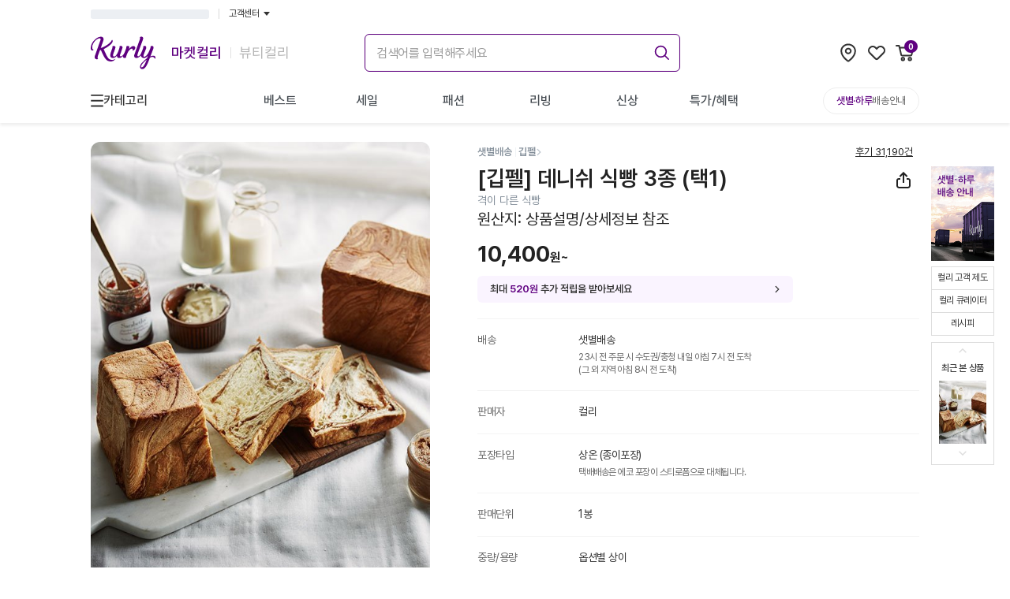

--- FILE ---
content_type: text/html; charset=utf-8
request_url: https://www.google.com/recaptcha/enterprise/anchor?ar=1&k=6LfL9h4rAAAAALGQGLkwj5dpTIoM_NoZciiEaP6b&co=aHR0cHM6Ly93d3cua3VybHkuY29tOjQ0Mw..&hl=en&v=N67nZn4AqZkNcbeMu4prBgzg&size=invisible&anchor-ms=20000&execute-ms=30000&cb=b4q3l9ji6ryv
body_size: 48659
content:
<!DOCTYPE HTML><html dir="ltr" lang="en"><head><meta http-equiv="Content-Type" content="text/html; charset=UTF-8">
<meta http-equiv="X-UA-Compatible" content="IE=edge">
<title>reCAPTCHA</title>
<style type="text/css">
/* cyrillic-ext */
@font-face {
  font-family: 'Roboto';
  font-style: normal;
  font-weight: 400;
  font-stretch: 100%;
  src: url(//fonts.gstatic.com/s/roboto/v48/KFO7CnqEu92Fr1ME7kSn66aGLdTylUAMa3GUBHMdazTgWw.woff2) format('woff2');
  unicode-range: U+0460-052F, U+1C80-1C8A, U+20B4, U+2DE0-2DFF, U+A640-A69F, U+FE2E-FE2F;
}
/* cyrillic */
@font-face {
  font-family: 'Roboto';
  font-style: normal;
  font-weight: 400;
  font-stretch: 100%;
  src: url(//fonts.gstatic.com/s/roboto/v48/KFO7CnqEu92Fr1ME7kSn66aGLdTylUAMa3iUBHMdazTgWw.woff2) format('woff2');
  unicode-range: U+0301, U+0400-045F, U+0490-0491, U+04B0-04B1, U+2116;
}
/* greek-ext */
@font-face {
  font-family: 'Roboto';
  font-style: normal;
  font-weight: 400;
  font-stretch: 100%;
  src: url(//fonts.gstatic.com/s/roboto/v48/KFO7CnqEu92Fr1ME7kSn66aGLdTylUAMa3CUBHMdazTgWw.woff2) format('woff2');
  unicode-range: U+1F00-1FFF;
}
/* greek */
@font-face {
  font-family: 'Roboto';
  font-style: normal;
  font-weight: 400;
  font-stretch: 100%;
  src: url(//fonts.gstatic.com/s/roboto/v48/KFO7CnqEu92Fr1ME7kSn66aGLdTylUAMa3-UBHMdazTgWw.woff2) format('woff2');
  unicode-range: U+0370-0377, U+037A-037F, U+0384-038A, U+038C, U+038E-03A1, U+03A3-03FF;
}
/* math */
@font-face {
  font-family: 'Roboto';
  font-style: normal;
  font-weight: 400;
  font-stretch: 100%;
  src: url(//fonts.gstatic.com/s/roboto/v48/KFO7CnqEu92Fr1ME7kSn66aGLdTylUAMawCUBHMdazTgWw.woff2) format('woff2');
  unicode-range: U+0302-0303, U+0305, U+0307-0308, U+0310, U+0312, U+0315, U+031A, U+0326-0327, U+032C, U+032F-0330, U+0332-0333, U+0338, U+033A, U+0346, U+034D, U+0391-03A1, U+03A3-03A9, U+03B1-03C9, U+03D1, U+03D5-03D6, U+03F0-03F1, U+03F4-03F5, U+2016-2017, U+2034-2038, U+203C, U+2040, U+2043, U+2047, U+2050, U+2057, U+205F, U+2070-2071, U+2074-208E, U+2090-209C, U+20D0-20DC, U+20E1, U+20E5-20EF, U+2100-2112, U+2114-2115, U+2117-2121, U+2123-214F, U+2190, U+2192, U+2194-21AE, U+21B0-21E5, U+21F1-21F2, U+21F4-2211, U+2213-2214, U+2216-22FF, U+2308-230B, U+2310, U+2319, U+231C-2321, U+2336-237A, U+237C, U+2395, U+239B-23B7, U+23D0, U+23DC-23E1, U+2474-2475, U+25AF, U+25B3, U+25B7, U+25BD, U+25C1, U+25CA, U+25CC, U+25FB, U+266D-266F, U+27C0-27FF, U+2900-2AFF, U+2B0E-2B11, U+2B30-2B4C, U+2BFE, U+3030, U+FF5B, U+FF5D, U+1D400-1D7FF, U+1EE00-1EEFF;
}
/* symbols */
@font-face {
  font-family: 'Roboto';
  font-style: normal;
  font-weight: 400;
  font-stretch: 100%;
  src: url(//fonts.gstatic.com/s/roboto/v48/KFO7CnqEu92Fr1ME7kSn66aGLdTylUAMaxKUBHMdazTgWw.woff2) format('woff2');
  unicode-range: U+0001-000C, U+000E-001F, U+007F-009F, U+20DD-20E0, U+20E2-20E4, U+2150-218F, U+2190, U+2192, U+2194-2199, U+21AF, U+21E6-21F0, U+21F3, U+2218-2219, U+2299, U+22C4-22C6, U+2300-243F, U+2440-244A, U+2460-24FF, U+25A0-27BF, U+2800-28FF, U+2921-2922, U+2981, U+29BF, U+29EB, U+2B00-2BFF, U+4DC0-4DFF, U+FFF9-FFFB, U+10140-1018E, U+10190-1019C, U+101A0, U+101D0-101FD, U+102E0-102FB, U+10E60-10E7E, U+1D2C0-1D2D3, U+1D2E0-1D37F, U+1F000-1F0FF, U+1F100-1F1AD, U+1F1E6-1F1FF, U+1F30D-1F30F, U+1F315, U+1F31C, U+1F31E, U+1F320-1F32C, U+1F336, U+1F378, U+1F37D, U+1F382, U+1F393-1F39F, U+1F3A7-1F3A8, U+1F3AC-1F3AF, U+1F3C2, U+1F3C4-1F3C6, U+1F3CA-1F3CE, U+1F3D4-1F3E0, U+1F3ED, U+1F3F1-1F3F3, U+1F3F5-1F3F7, U+1F408, U+1F415, U+1F41F, U+1F426, U+1F43F, U+1F441-1F442, U+1F444, U+1F446-1F449, U+1F44C-1F44E, U+1F453, U+1F46A, U+1F47D, U+1F4A3, U+1F4B0, U+1F4B3, U+1F4B9, U+1F4BB, U+1F4BF, U+1F4C8-1F4CB, U+1F4D6, U+1F4DA, U+1F4DF, U+1F4E3-1F4E6, U+1F4EA-1F4ED, U+1F4F7, U+1F4F9-1F4FB, U+1F4FD-1F4FE, U+1F503, U+1F507-1F50B, U+1F50D, U+1F512-1F513, U+1F53E-1F54A, U+1F54F-1F5FA, U+1F610, U+1F650-1F67F, U+1F687, U+1F68D, U+1F691, U+1F694, U+1F698, U+1F6AD, U+1F6B2, U+1F6B9-1F6BA, U+1F6BC, U+1F6C6-1F6CF, U+1F6D3-1F6D7, U+1F6E0-1F6EA, U+1F6F0-1F6F3, U+1F6F7-1F6FC, U+1F700-1F7FF, U+1F800-1F80B, U+1F810-1F847, U+1F850-1F859, U+1F860-1F887, U+1F890-1F8AD, U+1F8B0-1F8BB, U+1F8C0-1F8C1, U+1F900-1F90B, U+1F93B, U+1F946, U+1F984, U+1F996, U+1F9E9, U+1FA00-1FA6F, U+1FA70-1FA7C, U+1FA80-1FA89, U+1FA8F-1FAC6, U+1FACE-1FADC, U+1FADF-1FAE9, U+1FAF0-1FAF8, U+1FB00-1FBFF;
}
/* vietnamese */
@font-face {
  font-family: 'Roboto';
  font-style: normal;
  font-weight: 400;
  font-stretch: 100%;
  src: url(//fonts.gstatic.com/s/roboto/v48/KFO7CnqEu92Fr1ME7kSn66aGLdTylUAMa3OUBHMdazTgWw.woff2) format('woff2');
  unicode-range: U+0102-0103, U+0110-0111, U+0128-0129, U+0168-0169, U+01A0-01A1, U+01AF-01B0, U+0300-0301, U+0303-0304, U+0308-0309, U+0323, U+0329, U+1EA0-1EF9, U+20AB;
}
/* latin-ext */
@font-face {
  font-family: 'Roboto';
  font-style: normal;
  font-weight: 400;
  font-stretch: 100%;
  src: url(//fonts.gstatic.com/s/roboto/v48/KFO7CnqEu92Fr1ME7kSn66aGLdTylUAMa3KUBHMdazTgWw.woff2) format('woff2');
  unicode-range: U+0100-02BA, U+02BD-02C5, U+02C7-02CC, U+02CE-02D7, U+02DD-02FF, U+0304, U+0308, U+0329, U+1D00-1DBF, U+1E00-1E9F, U+1EF2-1EFF, U+2020, U+20A0-20AB, U+20AD-20C0, U+2113, U+2C60-2C7F, U+A720-A7FF;
}
/* latin */
@font-face {
  font-family: 'Roboto';
  font-style: normal;
  font-weight: 400;
  font-stretch: 100%;
  src: url(//fonts.gstatic.com/s/roboto/v48/KFO7CnqEu92Fr1ME7kSn66aGLdTylUAMa3yUBHMdazQ.woff2) format('woff2');
  unicode-range: U+0000-00FF, U+0131, U+0152-0153, U+02BB-02BC, U+02C6, U+02DA, U+02DC, U+0304, U+0308, U+0329, U+2000-206F, U+20AC, U+2122, U+2191, U+2193, U+2212, U+2215, U+FEFF, U+FFFD;
}
/* cyrillic-ext */
@font-face {
  font-family: 'Roboto';
  font-style: normal;
  font-weight: 500;
  font-stretch: 100%;
  src: url(//fonts.gstatic.com/s/roboto/v48/KFO7CnqEu92Fr1ME7kSn66aGLdTylUAMa3GUBHMdazTgWw.woff2) format('woff2');
  unicode-range: U+0460-052F, U+1C80-1C8A, U+20B4, U+2DE0-2DFF, U+A640-A69F, U+FE2E-FE2F;
}
/* cyrillic */
@font-face {
  font-family: 'Roboto';
  font-style: normal;
  font-weight: 500;
  font-stretch: 100%;
  src: url(//fonts.gstatic.com/s/roboto/v48/KFO7CnqEu92Fr1ME7kSn66aGLdTylUAMa3iUBHMdazTgWw.woff2) format('woff2');
  unicode-range: U+0301, U+0400-045F, U+0490-0491, U+04B0-04B1, U+2116;
}
/* greek-ext */
@font-face {
  font-family: 'Roboto';
  font-style: normal;
  font-weight: 500;
  font-stretch: 100%;
  src: url(//fonts.gstatic.com/s/roboto/v48/KFO7CnqEu92Fr1ME7kSn66aGLdTylUAMa3CUBHMdazTgWw.woff2) format('woff2');
  unicode-range: U+1F00-1FFF;
}
/* greek */
@font-face {
  font-family: 'Roboto';
  font-style: normal;
  font-weight: 500;
  font-stretch: 100%;
  src: url(//fonts.gstatic.com/s/roboto/v48/KFO7CnqEu92Fr1ME7kSn66aGLdTylUAMa3-UBHMdazTgWw.woff2) format('woff2');
  unicode-range: U+0370-0377, U+037A-037F, U+0384-038A, U+038C, U+038E-03A1, U+03A3-03FF;
}
/* math */
@font-face {
  font-family: 'Roboto';
  font-style: normal;
  font-weight: 500;
  font-stretch: 100%;
  src: url(//fonts.gstatic.com/s/roboto/v48/KFO7CnqEu92Fr1ME7kSn66aGLdTylUAMawCUBHMdazTgWw.woff2) format('woff2');
  unicode-range: U+0302-0303, U+0305, U+0307-0308, U+0310, U+0312, U+0315, U+031A, U+0326-0327, U+032C, U+032F-0330, U+0332-0333, U+0338, U+033A, U+0346, U+034D, U+0391-03A1, U+03A3-03A9, U+03B1-03C9, U+03D1, U+03D5-03D6, U+03F0-03F1, U+03F4-03F5, U+2016-2017, U+2034-2038, U+203C, U+2040, U+2043, U+2047, U+2050, U+2057, U+205F, U+2070-2071, U+2074-208E, U+2090-209C, U+20D0-20DC, U+20E1, U+20E5-20EF, U+2100-2112, U+2114-2115, U+2117-2121, U+2123-214F, U+2190, U+2192, U+2194-21AE, U+21B0-21E5, U+21F1-21F2, U+21F4-2211, U+2213-2214, U+2216-22FF, U+2308-230B, U+2310, U+2319, U+231C-2321, U+2336-237A, U+237C, U+2395, U+239B-23B7, U+23D0, U+23DC-23E1, U+2474-2475, U+25AF, U+25B3, U+25B7, U+25BD, U+25C1, U+25CA, U+25CC, U+25FB, U+266D-266F, U+27C0-27FF, U+2900-2AFF, U+2B0E-2B11, U+2B30-2B4C, U+2BFE, U+3030, U+FF5B, U+FF5D, U+1D400-1D7FF, U+1EE00-1EEFF;
}
/* symbols */
@font-face {
  font-family: 'Roboto';
  font-style: normal;
  font-weight: 500;
  font-stretch: 100%;
  src: url(//fonts.gstatic.com/s/roboto/v48/KFO7CnqEu92Fr1ME7kSn66aGLdTylUAMaxKUBHMdazTgWw.woff2) format('woff2');
  unicode-range: U+0001-000C, U+000E-001F, U+007F-009F, U+20DD-20E0, U+20E2-20E4, U+2150-218F, U+2190, U+2192, U+2194-2199, U+21AF, U+21E6-21F0, U+21F3, U+2218-2219, U+2299, U+22C4-22C6, U+2300-243F, U+2440-244A, U+2460-24FF, U+25A0-27BF, U+2800-28FF, U+2921-2922, U+2981, U+29BF, U+29EB, U+2B00-2BFF, U+4DC0-4DFF, U+FFF9-FFFB, U+10140-1018E, U+10190-1019C, U+101A0, U+101D0-101FD, U+102E0-102FB, U+10E60-10E7E, U+1D2C0-1D2D3, U+1D2E0-1D37F, U+1F000-1F0FF, U+1F100-1F1AD, U+1F1E6-1F1FF, U+1F30D-1F30F, U+1F315, U+1F31C, U+1F31E, U+1F320-1F32C, U+1F336, U+1F378, U+1F37D, U+1F382, U+1F393-1F39F, U+1F3A7-1F3A8, U+1F3AC-1F3AF, U+1F3C2, U+1F3C4-1F3C6, U+1F3CA-1F3CE, U+1F3D4-1F3E0, U+1F3ED, U+1F3F1-1F3F3, U+1F3F5-1F3F7, U+1F408, U+1F415, U+1F41F, U+1F426, U+1F43F, U+1F441-1F442, U+1F444, U+1F446-1F449, U+1F44C-1F44E, U+1F453, U+1F46A, U+1F47D, U+1F4A3, U+1F4B0, U+1F4B3, U+1F4B9, U+1F4BB, U+1F4BF, U+1F4C8-1F4CB, U+1F4D6, U+1F4DA, U+1F4DF, U+1F4E3-1F4E6, U+1F4EA-1F4ED, U+1F4F7, U+1F4F9-1F4FB, U+1F4FD-1F4FE, U+1F503, U+1F507-1F50B, U+1F50D, U+1F512-1F513, U+1F53E-1F54A, U+1F54F-1F5FA, U+1F610, U+1F650-1F67F, U+1F687, U+1F68D, U+1F691, U+1F694, U+1F698, U+1F6AD, U+1F6B2, U+1F6B9-1F6BA, U+1F6BC, U+1F6C6-1F6CF, U+1F6D3-1F6D7, U+1F6E0-1F6EA, U+1F6F0-1F6F3, U+1F6F7-1F6FC, U+1F700-1F7FF, U+1F800-1F80B, U+1F810-1F847, U+1F850-1F859, U+1F860-1F887, U+1F890-1F8AD, U+1F8B0-1F8BB, U+1F8C0-1F8C1, U+1F900-1F90B, U+1F93B, U+1F946, U+1F984, U+1F996, U+1F9E9, U+1FA00-1FA6F, U+1FA70-1FA7C, U+1FA80-1FA89, U+1FA8F-1FAC6, U+1FACE-1FADC, U+1FADF-1FAE9, U+1FAF0-1FAF8, U+1FB00-1FBFF;
}
/* vietnamese */
@font-face {
  font-family: 'Roboto';
  font-style: normal;
  font-weight: 500;
  font-stretch: 100%;
  src: url(//fonts.gstatic.com/s/roboto/v48/KFO7CnqEu92Fr1ME7kSn66aGLdTylUAMa3OUBHMdazTgWw.woff2) format('woff2');
  unicode-range: U+0102-0103, U+0110-0111, U+0128-0129, U+0168-0169, U+01A0-01A1, U+01AF-01B0, U+0300-0301, U+0303-0304, U+0308-0309, U+0323, U+0329, U+1EA0-1EF9, U+20AB;
}
/* latin-ext */
@font-face {
  font-family: 'Roboto';
  font-style: normal;
  font-weight: 500;
  font-stretch: 100%;
  src: url(//fonts.gstatic.com/s/roboto/v48/KFO7CnqEu92Fr1ME7kSn66aGLdTylUAMa3KUBHMdazTgWw.woff2) format('woff2');
  unicode-range: U+0100-02BA, U+02BD-02C5, U+02C7-02CC, U+02CE-02D7, U+02DD-02FF, U+0304, U+0308, U+0329, U+1D00-1DBF, U+1E00-1E9F, U+1EF2-1EFF, U+2020, U+20A0-20AB, U+20AD-20C0, U+2113, U+2C60-2C7F, U+A720-A7FF;
}
/* latin */
@font-face {
  font-family: 'Roboto';
  font-style: normal;
  font-weight: 500;
  font-stretch: 100%;
  src: url(//fonts.gstatic.com/s/roboto/v48/KFO7CnqEu92Fr1ME7kSn66aGLdTylUAMa3yUBHMdazQ.woff2) format('woff2');
  unicode-range: U+0000-00FF, U+0131, U+0152-0153, U+02BB-02BC, U+02C6, U+02DA, U+02DC, U+0304, U+0308, U+0329, U+2000-206F, U+20AC, U+2122, U+2191, U+2193, U+2212, U+2215, U+FEFF, U+FFFD;
}
/* cyrillic-ext */
@font-face {
  font-family: 'Roboto';
  font-style: normal;
  font-weight: 900;
  font-stretch: 100%;
  src: url(//fonts.gstatic.com/s/roboto/v48/KFO7CnqEu92Fr1ME7kSn66aGLdTylUAMa3GUBHMdazTgWw.woff2) format('woff2');
  unicode-range: U+0460-052F, U+1C80-1C8A, U+20B4, U+2DE0-2DFF, U+A640-A69F, U+FE2E-FE2F;
}
/* cyrillic */
@font-face {
  font-family: 'Roboto';
  font-style: normal;
  font-weight: 900;
  font-stretch: 100%;
  src: url(//fonts.gstatic.com/s/roboto/v48/KFO7CnqEu92Fr1ME7kSn66aGLdTylUAMa3iUBHMdazTgWw.woff2) format('woff2');
  unicode-range: U+0301, U+0400-045F, U+0490-0491, U+04B0-04B1, U+2116;
}
/* greek-ext */
@font-face {
  font-family: 'Roboto';
  font-style: normal;
  font-weight: 900;
  font-stretch: 100%;
  src: url(//fonts.gstatic.com/s/roboto/v48/KFO7CnqEu92Fr1ME7kSn66aGLdTylUAMa3CUBHMdazTgWw.woff2) format('woff2');
  unicode-range: U+1F00-1FFF;
}
/* greek */
@font-face {
  font-family: 'Roboto';
  font-style: normal;
  font-weight: 900;
  font-stretch: 100%;
  src: url(//fonts.gstatic.com/s/roboto/v48/KFO7CnqEu92Fr1ME7kSn66aGLdTylUAMa3-UBHMdazTgWw.woff2) format('woff2');
  unicode-range: U+0370-0377, U+037A-037F, U+0384-038A, U+038C, U+038E-03A1, U+03A3-03FF;
}
/* math */
@font-face {
  font-family: 'Roboto';
  font-style: normal;
  font-weight: 900;
  font-stretch: 100%;
  src: url(//fonts.gstatic.com/s/roboto/v48/KFO7CnqEu92Fr1ME7kSn66aGLdTylUAMawCUBHMdazTgWw.woff2) format('woff2');
  unicode-range: U+0302-0303, U+0305, U+0307-0308, U+0310, U+0312, U+0315, U+031A, U+0326-0327, U+032C, U+032F-0330, U+0332-0333, U+0338, U+033A, U+0346, U+034D, U+0391-03A1, U+03A3-03A9, U+03B1-03C9, U+03D1, U+03D5-03D6, U+03F0-03F1, U+03F4-03F5, U+2016-2017, U+2034-2038, U+203C, U+2040, U+2043, U+2047, U+2050, U+2057, U+205F, U+2070-2071, U+2074-208E, U+2090-209C, U+20D0-20DC, U+20E1, U+20E5-20EF, U+2100-2112, U+2114-2115, U+2117-2121, U+2123-214F, U+2190, U+2192, U+2194-21AE, U+21B0-21E5, U+21F1-21F2, U+21F4-2211, U+2213-2214, U+2216-22FF, U+2308-230B, U+2310, U+2319, U+231C-2321, U+2336-237A, U+237C, U+2395, U+239B-23B7, U+23D0, U+23DC-23E1, U+2474-2475, U+25AF, U+25B3, U+25B7, U+25BD, U+25C1, U+25CA, U+25CC, U+25FB, U+266D-266F, U+27C0-27FF, U+2900-2AFF, U+2B0E-2B11, U+2B30-2B4C, U+2BFE, U+3030, U+FF5B, U+FF5D, U+1D400-1D7FF, U+1EE00-1EEFF;
}
/* symbols */
@font-face {
  font-family: 'Roboto';
  font-style: normal;
  font-weight: 900;
  font-stretch: 100%;
  src: url(//fonts.gstatic.com/s/roboto/v48/KFO7CnqEu92Fr1ME7kSn66aGLdTylUAMaxKUBHMdazTgWw.woff2) format('woff2');
  unicode-range: U+0001-000C, U+000E-001F, U+007F-009F, U+20DD-20E0, U+20E2-20E4, U+2150-218F, U+2190, U+2192, U+2194-2199, U+21AF, U+21E6-21F0, U+21F3, U+2218-2219, U+2299, U+22C4-22C6, U+2300-243F, U+2440-244A, U+2460-24FF, U+25A0-27BF, U+2800-28FF, U+2921-2922, U+2981, U+29BF, U+29EB, U+2B00-2BFF, U+4DC0-4DFF, U+FFF9-FFFB, U+10140-1018E, U+10190-1019C, U+101A0, U+101D0-101FD, U+102E0-102FB, U+10E60-10E7E, U+1D2C0-1D2D3, U+1D2E0-1D37F, U+1F000-1F0FF, U+1F100-1F1AD, U+1F1E6-1F1FF, U+1F30D-1F30F, U+1F315, U+1F31C, U+1F31E, U+1F320-1F32C, U+1F336, U+1F378, U+1F37D, U+1F382, U+1F393-1F39F, U+1F3A7-1F3A8, U+1F3AC-1F3AF, U+1F3C2, U+1F3C4-1F3C6, U+1F3CA-1F3CE, U+1F3D4-1F3E0, U+1F3ED, U+1F3F1-1F3F3, U+1F3F5-1F3F7, U+1F408, U+1F415, U+1F41F, U+1F426, U+1F43F, U+1F441-1F442, U+1F444, U+1F446-1F449, U+1F44C-1F44E, U+1F453, U+1F46A, U+1F47D, U+1F4A3, U+1F4B0, U+1F4B3, U+1F4B9, U+1F4BB, U+1F4BF, U+1F4C8-1F4CB, U+1F4D6, U+1F4DA, U+1F4DF, U+1F4E3-1F4E6, U+1F4EA-1F4ED, U+1F4F7, U+1F4F9-1F4FB, U+1F4FD-1F4FE, U+1F503, U+1F507-1F50B, U+1F50D, U+1F512-1F513, U+1F53E-1F54A, U+1F54F-1F5FA, U+1F610, U+1F650-1F67F, U+1F687, U+1F68D, U+1F691, U+1F694, U+1F698, U+1F6AD, U+1F6B2, U+1F6B9-1F6BA, U+1F6BC, U+1F6C6-1F6CF, U+1F6D3-1F6D7, U+1F6E0-1F6EA, U+1F6F0-1F6F3, U+1F6F7-1F6FC, U+1F700-1F7FF, U+1F800-1F80B, U+1F810-1F847, U+1F850-1F859, U+1F860-1F887, U+1F890-1F8AD, U+1F8B0-1F8BB, U+1F8C0-1F8C1, U+1F900-1F90B, U+1F93B, U+1F946, U+1F984, U+1F996, U+1F9E9, U+1FA00-1FA6F, U+1FA70-1FA7C, U+1FA80-1FA89, U+1FA8F-1FAC6, U+1FACE-1FADC, U+1FADF-1FAE9, U+1FAF0-1FAF8, U+1FB00-1FBFF;
}
/* vietnamese */
@font-face {
  font-family: 'Roboto';
  font-style: normal;
  font-weight: 900;
  font-stretch: 100%;
  src: url(//fonts.gstatic.com/s/roboto/v48/KFO7CnqEu92Fr1ME7kSn66aGLdTylUAMa3OUBHMdazTgWw.woff2) format('woff2');
  unicode-range: U+0102-0103, U+0110-0111, U+0128-0129, U+0168-0169, U+01A0-01A1, U+01AF-01B0, U+0300-0301, U+0303-0304, U+0308-0309, U+0323, U+0329, U+1EA0-1EF9, U+20AB;
}
/* latin-ext */
@font-face {
  font-family: 'Roboto';
  font-style: normal;
  font-weight: 900;
  font-stretch: 100%;
  src: url(//fonts.gstatic.com/s/roboto/v48/KFO7CnqEu92Fr1ME7kSn66aGLdTylUAMa3KUBHMdazTgWw.woff2) format('woff2');
  unicode-range: U+0100-02BA, U+02BD-02C5, U+02C7-02CC, U+02CE-02D7, U+02DD-02FF, U+0304, U+0308, U+0329, U+1D00-1DBF, U+1E00-1E9F, U+1EF2-1EFF, U+2020, U+20A0-20AB, U+20AD-20C0, U+2113, U+2C60-2C7F, U+A720-A7FF;
}
/* latin */
@font-face {
  font-family: 'Roboto';
  font-style: normal;
  font-weight: 900;
  font-stretch: 100%;
  src: url(//fonts.gstatic.com/s/roboto/v48/KFO7CnqEu92Fr1ME7kSn66aGLdTylUAMa3yUBHMdazQ.woff2) format('woff2');
  unicode-range: U+0000-00FF, U+0131, U+0152-0153, U+02BB-02BC, U+02C6, U+02DA, U+02DC, U+0304, U+0308, U+0329, U+2000-206F, U+20AC, U+2122, U+2191, U+2193, U+2212, U+2215, U+FEFF, U+FFFD;
}

</style>
<link rel="stylesheet" type="text/css" href="https://www.gstatic.com/recaptcha/releases/N67nZn4AqZkNcbeMu4prBgzg/styles__ltr.css">
<script nonce="gmiMWR1jatNiqmWIXyhWWQ" type="text/javascript">window['__recaptcha_api'] = 'https://www.google.com/recaptcha/enterprise/';</script>
<script type="text/javascript" src="https://www.gstatic.com/recaptcha/releases/N67nZn4AqZkNcbeMu4prBgzg/recaptcha__en.js" nonce="gmiMWR1jatNiqmWIXyhWWQ">
      
    </script></head>
<body><div id="rc-anchor-alert" class="rc-anchor-alert"></div>
<input type="hidden" id="recaptcha-token" value="[base64]">
<script type="text/javascript" nonce="gmiMWR1jatNiqmWIXyhWWQ">
      recaptcha.anchor.Main.init("[\x22ainput\x22,[\x22bgdata\x22,\x22\x22,\[base64]/[base64]/[base64]/bC5sW25dLmNvbmNhdChTKTpsLmxbbl09SksoUyxsKTtlbHNle2lmKGwuSTcmJm4hPTI4MylyZXR1cm47bj09MzMzfHxuPT00MTB8fG49PTI0OHx8bj09NDEyfHxuPT0yMDF8fG49PTE3N3x8bj09MjczfHxuPT0xMjJ8fG49PTUxfHxuPT0yOTc/[base64]/[base64]/[base64]/[base64]/[base64]/MjU1Okc/[base64]/[base64]/bmV3IEVbVl0oTVswXSk6eT09Mj9uZXcgRVtWXShNWzBdLE1bMV0pOnk9PTM/bmV3IEVbVl0oTVswXSxNWzFdLE1bMl0pOnk9PTQ/[base64]/ZnVuY3Rpb24oKXtyZXR1cm4gdGhpcy5BaSt3aW5kb3cucGVyZm9ybWFuY2Uubm93KCl9OmZ1bmN0aW9uKCl7cmV0dXJuK25ldyBEYXRlfSxPKS5LcT0oTy5kcj1mdW5jdGlvbihuLGwsUyxHKXtpZigoUz1tVihTKT09PSJhcnJheSI/[base64]/[base64]\\u003d\x22,\[base64]\\u003d\\u003d\x22,\[base64]/EV9+woo2w7/CgMOVw73DoSMQe2FqPClVw41xwowvw5wuYMKUwoZfwoI2wpDCv8ONAsKWJRt/[base64]/Cv1thTcKEwoAswo1OwrQwfgbClEjDvg1ew7fCusKGw7rCqkcMwoFlDxXDlRvDtcKaYsO8wpbDjCzCs8OawpMzwrIJwoRxAWjCsEsjEMOvwoUMb3XDpsK2wqtsw60sMMKtasKtHjNRwqZow41Rw64zw5VCw4EywpDDrsKCH8O4QMOWwr9jWsKtY8KRwqpxwq/[base64]/[base64]/DkEjCgcKdUMOow7plw7rCoxAAw480wpzDlsODQxYWw78QZ8KKAcOXAQJYwrPDpsOXWQBdwrLChH4Ow7JMKsKOwoJtwosQw48bCsKLw5Uwwrs4UwBCWsKCwqwdwrPCu0wnVEXDsAV9wonDmMONwrAlwpvCswFfZ8OafsKvS38DwowUw7nDlcOFNMOuwq8/w7gsU8K9wpkUEiJQCMKyGcKKw4LDgMOBE8O0QUzDuXJRNgAuBW4qwoXChcOSKcKgA8Klw4bDoz7CqmDCkxp+w7kww5bCoVc1CSVUAcORfCNMw6zCkFPDrMKlw4xvwpPCrsKDw7bCrsOOw50YwqvCkltpw4HCpsKKw4jCg8Okw7nDkQFZwrZGw7zDvMO9wo/Du2rCusOlw5hpPhkbPXbDjX5MZjTDgEnDgTxzQ8KqwrPDkEfCp2RuJsK0w6VLIMKtPFvDrsKEw7VbAcOLHCLCl8Kgwp/DjMOawqbCgA/CrEIoERdtw7fDg8OSIsKnPGV1FcOIw5Ivw7TCgMOZwrPDtMKKwofDlcK/L1jCg0EkwrdTwoTDuMKGeSvCjCNLw7UIw4rDl8KYw7XCglhlwpbCjgg4w75wDGrDt8KNw7nDi8O2KCBFf2hRw6zCoMO1PFDDl0BTw47Ci1FCwonDlcKue0TCpSTConHCrg3CisKMa8KTwrpEJ8KEQsOTw707XcOmwpJmAsKCw4IiWQTDs8KwYsO/w6ldwppNO8KhwpTCpcOWwrvCgsO2dB9oPHZNwq0adXfCv29SwpzCmH0HVWDDicKJOwsrHG3DtcOmw5sJw6fDt2bDgXHDuR3CucOfbU0paU0ebSklU8KMwrBnNQp+WsO6MMKLE8OQw7BgeGQbEwtlwrLCksObX3k9EhDDp8Klw4Yew4/DpCxOwrQ7VDE6VcKEwoI0K8KBH2sUwr3Dk8OCw7FNwoQ9wpAkWMKwwoXCksO0EcOWNW9Sw77ClcOdw7XCo1/DuCjChsKwS8KPJlMXw43Ch8KYwrAFPERbwr7DjlLCrMOXdcKvwotfbyrDuATCsVppwohkEjJKw4Brw43DlsK3P0bCn3TCrcOlZDHCvw3DiMOJwohTwo7DmcOrLU/Di0UbIQzDk8OLwoHDsMO8wpNVfsO0RcK4wqVeLB0eXcO1wrAMw5Z1E0IHKB8/RsOVw5czVgkhdHjCisO3CsOawqfDrGHDm8K5axrCvTzCn1phXMOXw7EDwqXCqcKwwpJXw4t1w5IcPkofN0sgPHPCsMKQVcK9cwUDJ8Ohwo0xZcOzwq9fRcKlKRliwrZjMMOBwqTChMO/[base64]/eA/DinMGwoLDsHXCj8KaZhXDqMOUwr/Dn8OrwqkowoBrBg08Fw5kIcO+w4Q0f1AAwplYQMKywrjDv8OsZjnDscKNw4xqBCzCkkcfwrx1wqdAG8OdwrjChCgKa8Osw6UTw6PDtxPCkcOyF8KaAcO0OFbDmTPCv8OUw5TCsDo0a8O8w5LCk8O0MEvDosOvwo08w53DvcO7M8OQwqLCvsKswr/CrsOvwoHCqcOVdcOpw6vDmUJNEGTCnMKxw6vDvMO3BmUwbMKUJR9twrhzw4HDrMO2w7DCpQrCjxEFw5p0cMKMA8K0A8KgwqcGwrLDp2Iww6Viw7/CvsKow4Qkw6dtwpPDnMKdbh0Iwo9NPMKAR8O/X8OUQyzDsC4DT8KjwqPCjsOmw6wTwo0Hwrh9wqBIwoAwQ3TDowUGbCTCgcKhw4oNZcOtwr8Tw7jChy7CizBVw4zCvsOlwrg4w6wDIMOXwpMQL1JvY8KKVx7DkSLCu8Kswr5zwoNMwp/Ci1DCsDcIVVI+IsO5w6/CucOLwq1lYmEVw7M2Ig3Di14Hc3M7w6pfw5UCNcK0FsKmBErCmMKIY8OrKMKTbCvDtH1JbisLw6cPwrRxCAQFfU5Bw63Dr8O3aMOXw6fDn8KIe8KtwqXDigEFIMO/[base64]/Dp8Knw4nDhMOiFcKWYBJFw7/CrcKww7MmwrjCoHHCqsOHwrrCqFvCuSTDrk4Ew7vCsEdaw5/CqR7DuU5nwpHDlkLDrsO1CH/CrcO7wplzTsKREDAtWMKww51jw5/[base64]/w4pfCsOlw7MFwrfCo8KuHcKIw70vw5oiJcO6aFPCscOew4tQw57CjsKnw7fDk8OXIFbDsMOSPUjColDDtRXCksKZw5pxV8Ojck55BzFFAkkuw73CvzAkw7PDqULDrMKhwpkQw7/[base64]/IsKFJMOiQMKgw4MeKXV2wq5lOnPCtSDCosKZw4YRwocowocHJ1zCisKdahQTw4/DmMKAwq0owpXDnMOnw4ZGbyIhw5wQw77ClcKlMMOtwoNrScKQw51OK8Osw51XLB3Cql/CqQrCg8KLScOVw7HDly5aw4UZw548wqwfwq5sw507wqAjwrDDthbCoijDhy3CmFEFwp4gacOtwq9IDWVFWxFfwpBJwpgOw7PCrEtCX8KfcsK2VsO4w6LDmCZwF8O0w7jCusKXw6LCrsKZw47DklRYwrkfHhPCmcKMw59AMcKsU0F7wrItd8OHwrnCsEkvwr/Cm3nDlsO3w403M27Do8KvwoFnGTfChcKRWsORTsOqw74Iw4IVEjvDjMOLIMOWOMOIL0LDiQ4tw7LClsKHIkDCujnCqSlmwqjCvxU/ecOmAcKIw6XCiXIEw4nClXXDpXvCgl7DuUzCnAfDgMKTwrQqWMKIZEXDnR7ChMOJBcO9U2LDvWrCvFHCqyDCp8ODJn5OwqpRwqzDhsKJw7HCtnrDuMOqwrbClsKhXnTCsHPDocKwAsKAb8KRXsOsQcKlw5TDm8Onw45bRE/CnjXCgcO8EcKEwpzCsMKPPnwiAsOqw6JfLghAw5w4DDrCnMK4JsKrwppJV8KLw40Dw6/DvsKsw4fDssOVwoHClcKLc0LCvAEQwofDihbCr2rDn8K0C8OrwoN4f8KCwpIoTsOuwpd4QlYmw65lwpXCtsKzw63DscO7QC8vTcKywqnCvXnDiMOfRMK9wpPDosO5w6/CtBvDtsO6wpwdIsOZI3sOPsK4DVvDkwNmUsO/LsO5wrFjNMOfwofCl0Q0IEYgw6oAwr/DqMO6wrvChsKTTSVoQsKdw7A+w53CuVhjd8KmwprCu8OOPjBYDsOgw6xwwrjCvcKyBGvCs2fCoMKww6h6w6/DpMK6XsKSJAbDvsOcMhDCvMOzworCkMKuwppEw7/[base64]/DhMOHw5t6Om/[base64]/wrfCjD5MBcKGwoknecKYwrLCu8O1woPCrglswpdxw7Y4w7BpaiHDlCg0JcKNw4/DnRXDtUZBKH/DvsKkKsO4wpjDhVTDtCpXw4YIw7zCti/[base64]/CvXLDsMKkwpoow5gEX0gowocfCkVFTsKfwrDDvATDqsO0JMOdw5x8wrbDuT5Ew6TDkMKXw4FdA8OUHsKPwoZRwpPDh8KCD8KKFCQ4w7Aowo7CicODBMO/wobCr8KswqHCnQogEsKHw4MQQSNzwobClRbCpTfCs8KBDl/CuSXCkMKRMzZQTC8PYsKlw5V+wrtxNA3DunNkw7HCkAJowoPCpTvDjMO8YA5rw5wIflgkw4xySMKUcsKUw4NuUcKXJDvDrHJMNkLDq8OoJ8OvS0QeEx7Dl8OhaF3Co1/DkmPDtlo9wqHDpMOhZ8Ksw4/DvcO1w4/DvBUiw7/[base64]/wpbDu2V/wrV1w6jChRfCgiFZXxRiwppaPsKNw6DCn8OkwpTDg8Klw6o9wqdvw413w6oIw4fCj0bCssKKLsKWRX94ecKMw5ZvZcOuAllBfsO/MhzCjwxXwrpud8KLEkjCh3LCosKkF8ONw6HDlkDCrh/DjS96cMOTwpLChEt1QlnDmsKNB8Kgw4cAw5Rmw6HCsMKlPFVABUhkF8K3BcOEBMOQFMOZdB08PGBhw5o1OcK7PsKBMsOBw4jDvMO2w5R3wofCog4Uw74aw6PCo8KFYMOSMkIBwojCoEYzdVdiRQw6wpt9ZMO0w6rDpDrDm3LCn0koI8OrKMKTwqPDvMKfXQzDrcKzQD/DocO6AcOvLHgxHsOyw5XCscK1wpjCkCPDqMKMGcOUw5fDnsKyPMKgJcKbwrZWV0dFw6vCvF7CjcO9b3DCj3zCu2gSw5TDij4SAsOaw4zDsEXCu0E4w6M/wojDlFPCmyTClnrDhsK/G8OQw7lOaMOnBFfDp8Ovw4bDs3cDM8ONwoXDhV7Cu1t7FMKbQV/DhsKaUgHCsjHDhsKeAsOlwq8jMiPCth/CtzpdwpXDlVrDjsK9wq8PH2xHRB1mLwEIbMO/w5U6ZETDosOjw67DpcOIw4fDvWPDmcKhw6HDmsOew7Y8c3bDv1oBw4rDlMOzEcOjw7rCsx/[base64]/DtcKUKcK7wrjDhFx8QljCgcOcw4Few7wQwq81w6rCmDwIQDxPKllWYsOeLMOFc8KFwofCsMKFR8O/w5NOwql6w7cRPiPDqU8eAFjClyjCk8OQw6PDnFgURMO1w4zDjsOPfMOow7DCvX5nw7/DmkMtw5h7HcK3EWLCj0ZNBsOWJcKNQMKew5gwwokldsOkw63CkMKKTmDDqsK4w7TCucK6w7F+wocHRw5Iwp/DjT8cMcK1Q8ONfcO5w75Nd2jClm5UL3pRwojCqMKywrZJUcKKCg9JOFE+f8KGcARqZcOFVsKvCicPQcK7woLCj8O1woLCksKYaxPDjMKIwpvCgxMWw7pDwqbDojDDokHDpsK0w6DCjV5cfW9awpZUEA3DnW7CkEN7JV5JNsKzNsKPw5nCoEUSbx/Cl8KIwpjDgQ7DlMKDw4zCqkVCwpV0XMOCVwpYacKdeMORw6DCoyzCmVIlIXTCmcKVOWJZSgZxw4HDn8OqPcOPw4wOw7AKHVNRVcKufcKFwrPDkMKGNcKLwp8zwrbDkjvDhcO7w5jDqwAsw7gbw5LDj8K8M19XGMOeE8KzW8ORwp1aw6IvDwnDmW0IfMKAwq0Iw4/DhQXCogbDtyXCsMO/wprCj8OYTQoxNcOjwrXDrMO1w7/CicOsIkDCtlXDk8OfS8KCw4NdwrDChsKFwqJAw7d0YSJSwqrCmcOeEMKXw7pIwpTCiH7CgRvCtcO+w77CusOuaMKdwqMywrHCtMOiwpVTwr3DvzTDjArDqko4wonChWbCnABqWsKDZcOkw7h5w4DDhcO0dMKBVQJ/bsK8w7/DqsOEwojDscKyw5HCmMOOGsKHTw/CiU/Dk8OWwrnCuMO6w43ChMKiJcOFw6kCeFxpDX7DpsOqN8OWwqoow7kAw67DrcKew7UnwqfDicKGC8Osw7VHw5EXP8OWaBjColHCm05qw7fDpMKbECTCh3c2MD3CvcKLMcOewrkGwrDDqsOzdXdgK8OiZWlWFsK/ZkLDu39dw7vCvjR0wqTCu0jCqjYKw6cJwoXDkMOQwrXCuDUhe8OiV8K0ewNWARnCnw7Dl8KmwpPDv25Yw7jDjMOvGsKrZ8KVUMKVwo3DnGvDksOMwpxpw41Gw4rClWHCpi4uCsOvw7nCnMKkwqA9X8ONwoHCn8ORMRLDjxvDhCPDg1c5dUrCm8OWwoFTEn/[base64]/[base64]/[base64]/Dkl7DsVBBMg5cwprDiXDDlRLCm8KRP3XDisKwW0LCqMK1HBM/VzBbNXRFFGzCojsIwo4cwrYHFcK/fcKHwovCrCVALMOyfEnCicK8wqXDgcO9wp/DgcOXw5PDpijDlsKnMsK9wo1Jw4TCoUzDl0DDvmEBw5xQecOBFHjDoMKWw7xvAsKaRVvCmCxFw6LDp8OBFMK3wqNuA8K5wr1ceMOjw448EcK0IsOZbgBPwpfDpmTDgcOwLcOpwp/[base64]/wp0gw7jChmt4wrZRwrhLScOSw4PCsMO5PkLCu8Omw5pHLMOGw6XCkMKfNcKAwrF1M2/DlmF7worChD7DhMKmHcOlMwRJw4zCijpjwqpgVMK1DUPDscO7w5wjwpTDs8K/VMO5w7kJNMKbecOMw7cLw6Jtw6TCrMK/[base64]/Dh17DscOswq7Cu0wPw73CjEDDoMO1w5Uvf8KXbMKNw6jCu00JEsKjw49mK8Olw7YTwptcORVvworCrcKtwqloDMKPwofCpiRbG8ONw6oxM8KDwpxbLsOTwrLCok7Cs8OhYsOWGV/[base64]/[base64]/DqRbCucKkXhdHOEJxwqRWwpdCfcOvwr3CknY4OzTDusKUwrpPwpAhYsKsw4lGUVTCtSB5woIvwpDCs2vDugovwofDg3LChxvCgcOxwrc5Ly9fw5YnD8O9ZsKbw57Dl0bChw3DjjrDmMO3w7/[base64]/Dm8KEwrXDq8O5w5twbmbDgsKPw7PDh2UMwoEWV8KZw7XDvBnCkwdsPMOcwrwPHl0MJcKtNcKXIjfDlgHCqhw7w57CrHF4w63DvVF2wp/DoBQ/czI1CVTCoMKxIDZHW8KkfyoAwqdwDRQ/SnVQEHcSw6rDlsKrwqbCt3fCrxhtw6Ibw67CjnfChMOow5UYOSgSB8ODw6jDjEs3w7DCtMKZU2DDhcOjF8KpwqkQwrjDsWwOQRspK0/CsW17AMO5wpw/wqxUwr9mw67CnMKbw4MyeHQNN8KMw6djVsKCVMOvAEHDuG9Cw7nCi0PDicKXcDLCosOrwpjDtVwzwrvCr8KlfcOEw7nDgHIOCDHCnsKMwr/CjsK/ODJ0Vhc0M8KywrfCt8Kuw7vCv1bDsAnDtcKDw4vDlWpsZ8KYNcO5SH8PUMK/[base64]/NMKww6vDimIfw7N9w7xEOMKqGsKdwqY3asORwqoSwogTZMO9w48qNwnDlcOawqsEwodhRcK5OsKKwqvClcOFd0lzaSnCpAPCvQ3Ds8K9W8O4wp/CscOYRwsBAhrCjgQKKRV2NcK4w79owq41aWoEJMOqwqQkfcKmwoBfeMOIw6Z5w6nCoSnCki5wM8O/w5HDucOhwpPDl8O+wrHCscKRw5rCkMOHw5AXwpM2F8OMR8K8w7Vqw7zCmjhRIW8WKMO0CSRtYMKNOC/DqiJrd1UiwprCnMOhw6fCksO7acO1dMKRdWdhw7Z2wqvCpWoXScK/fgTDrk/[base64]/CuGIqHUXDuMO2WW1PLzsAwpRTw7NtCMKEVsK/dmEkNhbDkMKqUxUhwqEuw7ZMMMOoXnsYw4rDrS5sw6bCvC1Gwo7Dt8KFLgYBSDYNeF5fwonCt8O7w7x/w6/DtWLDrsO/PMOCNg7DocKQJ8ONwr3CjjnDssONQcKMEWrCvwfCt8O6BAbDgD3DvsKWUMOvAX4HW3UNDUzCiMK+w7UvwqR9OARGw7fDnMKNw7LDqsKgw77Cky4/PsOIPAfCgSVtw4/[base64]/DtsKnNHdpwrFTw5AJdsKUM8O6w5bCqn1/[base64]/W8KQw7fCs8KjIsKwI8OfwrR3wp9Kw4Mfw7DCuVvDmQkSQsKJw7VAw54vKXxlwooDwrvDgsKtwrDDlX87OcOdw6LCt3AQwrXDvMO5dcOwTGPDu3XDkz7CrsK9UULDocOhdsOew6doXQoqeQ/[base64]/wp/CklvDmRB/wobDiSTCpMKew47DqjczUloPEsOUwo8yD8KswobDqsK+wpTDtid/w7MoXgFSC8OPwojCvmEZIMK1w6HCigN/[base64]/CgTbDsMONwoPDoW0wLUoQVH81w41rwqwHw5YGBcOZe8OIdMKTUlAcAADCsXA6fcOrRwshwrXCpy1OwoHDjVTCk0HDmMK0wpvCl8OQHMOvbMKzOFvDqHPCt8OBw4XDlsKgFxTCosKiCsKew5vDphHDg8K3asKTOEh/TgMhFMKPw7LDqVjCv8KBVcKhw7PCjgPDvsOTwqshwpUHwqAOHcKtKX/DscKTw6PDlcKYw6kcw7R6EBzCqCAmRMOQw7bCqmLDhsOOQcO9b8KEw7J4w7rDhiDDkVh7eMKGXcOJL2V/[base64]/aizDqDIpw6QOwpbDo3DCuz7Ds8ORw7DCsg/Cs8KPcS/Dlj16woIZMsOkBFLDiWbCikgUKcOcGWPDsTRtw47DlCoaw4PCgyrDsVNOwrR+dTwFw4YDwp5WbQLDjSZNVcOfw5cLwovDg8KAXcOjM8OLwp7CicKbclE1w73Dq8KAwpBlw5rCliDCmMKywosZwplawo3Ct8KLw4I7TD/Clyklw6c1w4/[base64]/KywCwpXCpMOfYz5oXDZDwpErwrtqfMKoesKZw5J9JcOAwq0wwqRKwonCulInw7pkw7AjPno1wo3Cr0Rsa8Ocw7Jww5g/w6UMX8OXw43DusKow54zf8OKLFbDkRXDhsO3wr3Dgk/CjEjDj8K1w4rCsXXDqjvClw7Dr8KLwrbCqMOICsKRw58BJcOGSsK5G8OqCcK7w6wzw4Q1w6LDhMOpwp5MM8KMw5zDoX9EMMKLwr1Owr8rw7tHw6JxQMKhI8OZIsOXBTwlWBtTXgbDkRzDgcKpBsOYwot8fC43D8OcwqzDmBbDp0IeIsKJwq7ChcO/[base64]/[base64]/Cu03Dk8KedFHCmMOMR2fDjynCgkMBw5zDoF4jwp0Bw7/Cn08GwrskZsKJAcKMw5XDrDBfw5/CjsKUI8Ohw5srwqNlwq/CiDtQDFDCuU7Cs8Ktw6PCl33DqnEtbgMmT8KBwopvw4fDh8KSwrDDmXXCuxAiwrkyVcKYwpPDr8KHw4HCjhsYwrp3CMKQwo/Cs8O7aXAgwp8pCcOve8K4wqw9ZCPDgHw4w53CrMKrV10Odk7Cs8KeDMOSwojCiMKUOcKRwpg1NcO1WDjDnnLDicK4Y8ODw5zChMKBwrJocycUw4V9fSrDrsOEw6NrfDbDowrCq8KGwo96UDoow4rCnSt5wpwyCQ/[base64]/ClMOcXS7CnSTDucK9RcOvfyvDgcKRcMOyABUwwp80CsKUcng5wrQ0UTlWw4RMw4NQI8KjWMO6w5kfH1DDtwXDojwZw6TDuMKiwqJGZ8OSw7nDgSrDigbCrlVaEsKqw5nCoS/[base64]/fcOEw5TDrcOQw60+wr1MBsOHAkZowo8PVEPDn8O4DcOlw7/[base64]/Cu1/CgMKzwqzDn0QldAwbw79JDSrDnys5woNkO8K4w7DCn2TCu8Oiw4lFwrvCrcK1bsKCZFfCosOJw47DicOEQsOKw7HCvcKVw4cFwpQ8wrRjwq/CkMOWwpM7wpLDrMOBw77CqjwAOsOlfsOjSUfCg2FTw7TDvWEjwrHCsjJtwqUEw7rCnzvDpjYFMcK8woxoDMKvDsKfFsKmwrYMw77DrRLCqcOsT0wwPnbDvwHCtX1hwoR/YcOVNloic8O0wr/CpFp+wq81worCghsTw6LDqzVIZVnCnMKKwqcYTMKFw5vDgcORw6tKEVDDjUc9EW9HJcOgKylyAkHCisOvYzxOTHllw7zCm8OXwqnCp8OJelBSAsKkwpVgwrIDw5jDs8KMPhXDtzFPRMOPfDnCicKIDDPDjMO0EMKZw41SwqDDmDPCmH/CmhzCgFHDhl7DsMKQLhFIw6Mvw6waLsKUbsKQGxpRNjDClDHDqB/DvivDkmjDs8O0wpQOwrnDvcKWEnHCuy/DkcK1CxLCuXzCrsKtw4cVOMKPPnxkw7jDikXCihrDq8KBBMOMwqHDgmUoR3jCnXDDlnjCjzcrVCrDn8OKw5gIw4bDiMKsYjnCkxByE2jDosK8wpzDqkzDn8KfNQnDlcOQIGJQw69Mw4vCosKURU/DtsOxNhEERMK7PwPDlhDDqcOuMmTCuioSIcKtwqfCoMKYWsOWw53CngZPwrFAwpdrHwfCmMO9BcKHwpp/[base64]/DtkvDpsKnLBJvMsKfF8KgwpxneCbDgCzCqlEXw48rV2DDvcOrwpnDhhjCjMOJWcOKw7c6PBd+GDTCiRdywrjDrsOUKjXDnMKKLixeE8OBw5nDiMO4w7fCij7ClMOCNXPCmcK6w448wrnChh/[base64]/Dq8ODUjwyw5PDtifCksKRR8OrL8OvwozCt0UXEB1Kw6gXOsKcw6hfMMKCwoXCjFbCmgZAw77DomdCw6lZK3wew5LCsMOeCkvDssKuFsOlXMKRcsOzw6DCgXLDm8K9AsOmC0TDrQDCncOlw6fCshFoV8OOwoN1OC1oflXCq3QUXcKAw49ewrQEZ3/CrGPCjmwnwoxQw5TDhsOWwrPDoMO5EBNdwpBFQcKbZGY0CwTDlFVCYFVVwrkbXGpWc09nM3hPGzARw71CC17DssORVcOuwpzDkA/DvcOKEsOoZHlOwpDDhMKfURsMw6IBacKAw6TCkgzDkMKBUAnCh8Kfw5PDrMOiw7oPwprCmcKbcm4Qw4TCtGTChzbCrWALegccShgJwonCnsOnwoRMw67DqcKbd1fDv8K/aQjDsXLDlyvDmw5iw604w47Cvg5nw6LCgkNRfVjDvy4sYBLCqjohw7nDqsOoEMORwoDCqsK7KcKBLcKBw71gw45mwq3CoT3CrQ8awrnCkgtOwpfCvzXCn8OVPsO8f1pvFcOHJTkawqLChcOUw6JGYsKtXHfClTPDlhfCr8KfDwBIWMOVw7bCoRvClsO+wqnDoUFDDk/ClMK9w4PCusOsw57CiAlDwq/DvcKowqlBw5krw4EzN3oPw6LDiMKgKQDCg8O8eC/Do1vDk8OLGxd0woo6w44cw5B4w6bCgFs4w50ZH8Ocw682wp/DtgZqHcKMwr3DpMK8JMOvcBMue3Q5QC7CisO5bMOcPsOPw5A0QcOvAcKuR8KFLsKNwojCpA7DgRsuewfCscKQVjHDmcOgw4bCgsOHVy3DjsOsLxNdXw7DjWRaw7TCsMKmccOGdMKHw7rDpSLCo3NHw4HDj8K4Lx7DkQQ8fQHDjncVNmFQe0/DhEp4wrFNwpwfUSNmwoFQbsKaWcKGAMOuwpHCjsO1wrjCiWHCn25kw7VNw6swKibCnH7CjmUUPcO2w44tXnjCssOTXsKyKMOQWMKxE8Ogw5TDgm7CjAnDvXQxEsKpaMO3EsO6w5IqBDtsw7hxdiFAb8K7ZTwxAMKNcmMew6rDhz0sIC9gG8OQwqI8blLCoMK2CMO/wpLDojRVb8Olw5tkdcO7FEV2w4V3fAfDoMOebsOCwpzDhknDrD0Aw6J/XMK5wrPCo0MARMKHwqpuDMOswrhGw7DCnMKiMj3CqcKGaUDDphIWwrA1EcKgZsODOcKXw5wcw7LCuy1/[base64]/CpAvChMKmNnZOUB8BLEPCl8O+cQbCim7Ct0UHGcOpw5nCgMO1HjB/w60awq3CrGs0Y3HDqTUEwoFkwrg9dlIdBsOxwqnChMK7wrZVw4HDhsOQAyLCucOrwrRHwpnCkmzDmsOSGQfCm8K2w7xQw4g5wpfCs8OswqAhw6rCvV/CvsKwwrl8NRjCkcKcYHHDskQaQnjCm8KqAMK9QsOfw7V6IcKWw4dtG2d/[base64]/Cq8KJw5nCtkRfwr0awrN1w7fDhnDCh8KxHDwkwoFewojCjcKawo7CocOCwrBWwozDl8KHwonDo8KiwrfDgD3ChmN2CR0RwovCjMOow50cE1o3ejrDriAWGcKIw5www7zDsMKIw6PDt8O/wr0uw7MxU8OgwosgwpNcPMOkwonCpH7Cl8Ofw47DicOsEcKHUMOQwpVLAsOSQ8OuSWrDksKMw6/Cv2vCq8K6wo9KwozCjcKQwq7CiVhMwq/Dq8OjEsO5RsORLcOVO8OYw4dXw53CrsO0w4PChcOuw7LDm8OnS8Kew4wFw7hdA8K1w4kEwoDDhCoSQAUrw6IGw7pDPwBfb8OpwrTCrsKbw43CqS3DvQIebsO6X8ODUsOew73Ch8OReQzDv2F/Yy/[base64]/[base64]/DvcOFMF3CjMOwwp5zP8OlwqbDqsOJa8OoWsKQwqzCmMKEwozCgzwxw7nCssKhQcKgf8KKYcKvPk/[base64]/CncOvwp3DnQjCrsORYUNOWDfCrsOjBRrDosKrw47CjVvDnAR/[base64]/DrcOMRMOdw5vCo8OXw7JXR8OowpDDlcKRDMOswqANbMKGYFzDlsKowpHDhiBDw5DDhsK1Sn3DqUPDp8KRw6Zqw6QkbcK/[base64]/[base64]/CiA3DjAzCrcO7LA7DqlzDicKFw60/wpfDmgVYw7LDqMOBbMOeQ2lIU1gEw4h9bcKmwo3DgndzEsKPwrgDw60nH1TCp1hdW2khOT3CryZRRjjChgzDs0Qfw4fDjzcmwonCgMKVUmBmwofCusKQw7VIw6hbw5ZdfMOcwobCiwLDhUPColFJw6bCi3DDrMKwwpcSwrsTSMK7wpfCrMKBw4Z1w4c7woXDhj/Cm0ZUVgHDjMOuw5/DhsOBF8O+w4rDlEPDrcKpRsKTA2EJw7HCjsOJF10DVsKeRgkZw6g5wrwiwokPS8O5EnDCjsKjw7gndcKhdyxfw68iwoHCohxBXcOfDUvCt8KcNEPChMORKB9fwpllw7o4U8K9w7LDosOLLcOEfwcKw7zDkcO9w64JcsKgwpA6w7nDgCBhGMO/TCLDksOBYhbDgEPCq0TCvcKVwp7CocO3LB7Ck8OTBw0ZwpkIFiJ5w5E/TWnCo0/[base64]/[base64]/EcOrIcOvwqQwworCqcOfFMKkQifDmxQpwpA/D8K8wrzDt8OOwr9qwoMGFnjCmCPDnzzDvTTChB1Vw50rORxubkpow4oOecKNwp7Dim/CksOcNU7ClwXCtgvCk3BXMkA/SSguw7FnPMK/dcOHw6FVbyzCjMOUw7vDhBTCtsOPECRODwfDgMKfwoI3w4swwo3Dm3RNSsKEHcKzQUzCmCUYwpnDlsOgwr8owpREZsKVw61Jw5B7woAaTsOuw5zDp8K9DcOOC3zDlyVqwqjCoxnDrsKOwrQhEMKcwr3Csg8uBFHDryZ/Pk/[base64]/CkEfCjcKWwpJTcjvDosKhwrTDoMOXwosjVMKjUWzDnsOIOF1Fw5dPDgBCc8KdB8KCAz7DpD8UWGHCmixVwot0BmHCiMKiK8KlwoLDn1LDl8OMw5bCl8KZAzcNwq3CtMKkwqxLwpZWKMOQDsODa8Knw6xSwoHDjSXCmcOURizCrWPCiMKpRiPCgcKwTcOywo/CvMOiwpJzw7x8ZijCpcOYMT4cwrzCoRbCrnLDqXkWKxZ/[base64]/[base64]/ClQRNw4TDlAV6fXRgw6V4wrNAdsKnLU/[base64]/CnmnDkyx0bMKnwofClcKfw5XCoS88w4PDncOTbS/ClsO5w6rDssO7WBIQw5bClAlRDlcTw4TDrMOewpLCq1NGNijDjBXDl8OAIMKNBGVSw6PDt8KZNMK7wr1cw5lvw5vCnkrCjUEcHgHDhsKiTcKyw5luw6TDqHDDrWQWw5HCuk/Cu8OILX0VHTRoQ2rDqiJZwp7DhzbDt8ONw5LDiDTDnMO0SsKgwoTCi8OpEcOUJxPDjjMUV8OEbmXCuMORY8KDE8K2w67DhsK1wo8RwrzChGTCmT5ZQm9kXVXDk0vDgcOcRcKKw4vCicK+w7/CrMOvwoZoSwQ9BDYTG1Ena8O6wrXCpwDCnlNhw704w47DlcKewqUDw5zCsMKLRx0aw58JXsKMXwLDmcOfAMK5RWJKw6rDtRLDq8KsZ2E1W8OmwqLDizMiwrfDlsOZw69vw4jCuyp/OsO3YsKfBErDqMK2VVZxw50cOsOVP0PDtlUkwrozwoYcwqN+fDvCnjfDnHHDiijDtC/DmsKJI2NzahUzwqLDnksew7DCksO7w44Vwo/DhsO7cFghw49owrd/c8KIdD7Crx7DlsKZT3l0M3TCkMKBLyrCnGU9w7p6w6IDIFIoNkDDp8KCYlLDq8OncMK7csOewqdTccKZeXM1w7TDgnfDuxMYwqY5cSRZw51hwqzDrEzDmx8fCkdXw5DDp8KBw409woQkE8Kawrsrwo7CucKyw63DmxbDksO1w4nCpFNSNz/[base64]/[base64]/RsK8wqNeJMOLCXxJJcKlGcOpYV1Zw4dGw6XCgcOSwow4wr/ChgTCtjNqWU/CuBHDh8Olw7J0wojCjz7CimlhwoTCgcKwwrPClS4cwp3CuXfCncKnHsOyw7fDjcKAwq7DvEs4wqAIwo/[base64]/CkhMRwqrDncObHnYqwpV5wrVew7E0w7lyIcOzw7c5aEgkRkPCsVFHF0EWwoPDkGx4EnDCnzTDucOhIMOwTRLCr3ppOMKHwpHCsxc6w6rCiQnCnsKwVsKxHF46RcKmwrcMw5oxc8OqUcOGbDTDl8K/Z2glwrDCuXh0EMO5w7PDgcO9wpHDq8Kmw5pTw5kqwpJ6w4tMw5LClXRuw7V1EELCl8O+dcO6wrV9w5TCshJ/w6Nnw4nDnlvDrxDCh8KDw5F4LcOjHsK3MxDCjMK6csKww7NBw57Csxt8wq9aMX/Dk09Yw4pXL0R+R0HCqsKywqHDosKBVgdxwqfChVEVW8O1FTNbw4ZxwojDj1rCnh/Dt1rDocKqwo0Gw5wMwprCjsOGGsOOPgHDoMKtwoIawp9qw7VKwrhHw4IFwrZ8w7YbcVJTw68GBUsaACnCjW9ow7nDl8KGwr/[base64]/CizrDmMKOw5nCpmdNS8KiZTBKbMOwc8OcwqXDtMKMw4J/w6jCmMOBdmvCgW9jwr/ClGh1Y8KrwoZbwqrCq3zColpfLzcSw5DDvMOtw4pAwqgiw6bDosK3KyjDtsOjwqU4wpJ1N8Oecj/Cm8O5wr3CrMKLwqDDpj0pw7jDgzkxwr4SRjDCisOHEAMbcjEjC8OtcMOZIUFyG8KLw7vCvUp/wqgsElfCl0lTw6HCoV3DvsKHNwBGw73CmD1wwpnCoEFreWPDoDrCoR/[base64]/w5dwwpQ7w5TChMOXQm/DhGnCpsKnbBwSwpw2wopyKcOhWBkgwqjCo8OGw6o1HAYkWMK1RcKuS8KmZSBow7N8w7tFQ8O1Z8OrD8OdeMOww4hyw5LCoMKfw7/CqnoUZcOMw7ogw7vCkMKbwpMzwqIPDntiQsOTw7sfw5cqbirDvlfCocOycBbDgMOVwpTDtzPCmQxMJWoILHnDnl/CkMKSYjlhwrXDtMK/Dio9IsOuFkkCwqBtw481EcKXw4TDmjAxwo4tJ3XCshjDncO1wokTE8OQE8OjwrAVfCzDj8KPwo/DjcKow6HCv8K6Th3CtMKjMcKyw5NKI2oeAlHCi8OKw5rDtsObw4HDlx9qXU5fXlHDgsKkS8OpXMKLw77DkcOewoZAacOQTcK7w4/Do8OXw5bDgj85EsOVJDs1Y8K5w60kQ8OZfMOZw5nCl8KybGB/GHjDscO0QsKYCWwCVXbDqcORGX1MYGUJw55Nw40eIMOfwopdw5XDgiZkYlPCtcKjw50uwooKKCMHw47CvcKtScOgZz/CuMKGw43CrcKuwrjDn8K2w7nDvibDn8K+w4YlwozCssOgLEDCmX9xWcKjwo/DqsOpw5xfw7BFSsKmw6F/[base64]/ChnwgwqUPH8Ojw7ABwp1MPlxFExogw4gqK8Kfw5zDtzgdXD3CgsOgYGvCv8O2w7VlIghNOkjDgUrCgMKXwofDo8KaFsO5w6gTw6TCmcK/IsOTNMOKOkcqw59AKcOhwpZWw5jClHvCl8KcJcK7wpjChnrDkHrCpsKNTF9Uwpo+RSDCqUzCgUPCr8KcVXcwwp3DpBDDrsOZw7/[base64]/wrfChhjCgCw9w6TCiTg0wpjDjnnDs3Mcw7RQw6RZwrMIOTbDo8O3ecOFwoLCk8O7w5l9wpNgUEI6WT5LYHHCtkIHf8KTwqvCjR0LRg/DiAQxXsKow6LDmcKgNcOEw790w7khwpvCkjFjw4lPeRFpdgJYKcOHK8ORwq9ew7nDpcKqwq0LDMKhwoVkLcO+wrQJeDk6wppLw5PCmsKqDcOuwr7DocO5w4rCscOXZBwsOTrDkhl2HQ\\u003d\\u003d\x22],null,[\x22conf\x22,null,\x226LfL9h4rAAAAALGQGLkwj5dpTIoM_NoZciiEaP6b\x22,0,null,null,null,1,[16,21,125,63,73,95,87,41,43,42,83,102,105,109,121],[7059694,783],0,null,null,null,null,0,null,0,null,700,1,null,0,\[base64]/76lBhn6iwkZoQoZnOKMAhnM8xEZ\x22,0,0,null,null,1,null,0,0,null,null,null,0],\x22https://www.kurly.com:443\x22,null,[3,1,1],null,null,null,1,3600,[\x22https://www.google.com/intl/en/policies/privacy/\x22,\x22https://www.google.com/intl/en/policies/terms/\x22],\x22Paeb9djrDq5IbIzXBXGlX9eULD7NSlFLrLrB3Txy630\\u003d\x22,1,0,null,1,1770143914859,0,0,[188],null,[106,137,183,94,188],\x22RC-9vHnuDE_8kYQSQ\x22,null,null,null,null,null,\x220dAFcWeA6JXMWn3UoRHSWsop2PbpD8lQEeRyv1_yoVaqIz2CzALDR9VRAJceBnaox3iyxum2_2JlJpKHVO2Wf_m2dkI7Sz0ZtXWw\x22,1770226714833]");
    </script></body></html>

--- FILE ---
content_type: text/css
request_url: https://res.kurly.com/v/2026.02.03/_next/static/css/cc17397df419b507.css
body_size: 3103
content:
.ktx_p5azmu1{min-width:100%;height:auto;-o-object-fit:contain;object-fit:contain;-moz-user-select:none;-ms-user-select:none;user-select:none;-webkit-user-select:none;background-color:var(--ktx_p5azmu0)}.ktx_p5azmu2{overflow:hidden}.IMAGE_pc{margin-bottom:24px;border-radius:6px}.IMAGE_mobile{margin-bottom:16px;border-radius:4px}.ktx_1kavmdo2{-webkit-user-select:none;-moz-user-select:none;-ms-user-select:none;user-select:none;outline:none;color:var(--ktx_1kavmdo0);text-align:var(--ktx_1kavmdo1)}.ktx-paragraph{white-space:pre-line;overflow-wrap:break-word}.ktx-list{counter-reset:index 0}.TITLE_1_pc,.ktx-text--bold{font-weight:600}.TITLE_1_pc{font-size:36px;line-height:48px;padding-bottom:24px}.TITLE_1_mobile{font-size:24px;font-weight:600;line-height:36px;padding-bottom:16px}.TITLE_2_pc{font-size:32px;font-weight:600;line-height:44px;padding-bottom:32px}.TITLE_2_mobile{font-size:22px;font-weight:600;line-height:34px;padding-bottom:20px}.TITLE_3_pc{font-size:24px;line-height:36px;padding-bottom:12px}.TITLE_3_mobile{font-size:18px;line-height:28px;padding-bottom:8px}.TITLE_4_pc{font-size:20px;line-height:32px;padding-bottom:12px}.TITLE_4_mobile{font-size:16px;line-height:24px;padding-bottom:8px}.TEXT_pc{font-size:18px;line-height:28px}.TEXT_mobile{font-size:14px;line-height:22px}.SUBSCRIPT_TEXT_pc{font-size:16px;line-height:24px;color:#848f9a}.SUBSCRIPT_TEXT_mobile{font-size:13px;line-height:20px;color:#848f9a}.ktx-list-item--bullet{position:relative}.TEXT_pc .ktx-list-item--bullet{padding-left:14px!important}.TEXT_mobile .ktx-list-item--bullet{padding-left:10px!important}.TEXT_pc .ktx-list-item--bullet:before{content:"";position:absolute;top:11px;left:0;width:6px;height:6px;border-radius:50%;background-color:#cbd1d7}.TEXT_mobile .ktx-list-item--bullet:before{content:"";position:absolute;top:9px;left:0;width:4px;height:4px;border-radius:50%;background-color:#cbd1d7}.ktx-list-item--ordered{position:relative}.ktx-list-item--ordered:before{content:counter(index)".";position:absolute;display:inline-block;top:0;left:0;counter-increment:index 1;color:#565e67;text-align:center}.ktx-list-item--ordered{padding-left:calc(1.5em + 2px)!important}.ktx-list-item--ordered:before{width:1.5em}.TEXT_pc>.ktx-list>.ktx-list-item+.ktx-list-item{margin-top:6px}.TEXT_mobile>.ktx-list>.ktx-list-item+.ktx-list-item{margin-top:4px}.ktx_1usdl3o2{display:flex;align-items:flex-start;margin-bottom:var(--ktx_1usdl3o1)}.ktx_1usdl3o2:not(:has(+.ktx_1usdl3o2)){margin-bottom:0}.ktx_1usdl3o3{flex-direction:row}.ktx_1usdl3o4{flex-direction:column}.ktx_1usdl3o5{width:100%;align-content:center}.ktx_1usdl3o6{padding-bottom:24px}.ktx_1usdl3o7{padding-bottom:16px}.ktx_1usdl3o4 .ktx_1usdl3o6,.ktx_1usdl3o4 .ktx_1usdl3o7{padding-bottom:0}.ktx_1usdl3o3 .ktx_p5azmu2{width:var(--ktx_1usdl3o0);min-width:var(--ktx_1usdl3o0)}.ktx_1usdl3o4 .ktx_p5azmu2{min-width:100%}.ktx_19m6yfd2{display:flex;flex-direction:column;grid-gap:var(--ktx_19m6yfd0);gap:var(--ktx_19m6yfd0);padding-bottom:var(--ktx_19m6yfd1)}.ktx_19m6yfd2>*{flex:1 1}.ktx_19m6yfd2:not(:has(+.ktx_19m6yfd2)):not(:only-of-type){padding-bottom:0}.ktx_qdu9oz1{display:grid;grid-template-columns:repeat(2,1fr);grid-gap:0 32px;gap:0 32px}.ktx_qdu9oz2{display:grid;grid-template-columns:repeat(1,1fr);grid-gap:0 16px;gap:0 16px}.ktx_qdu9oz3{padding:var(--ktx_qdu9oz0)}.ktx_qdu9oz3:last-of-type{padding-bottom:0}.ktx_vqybqk0{display:flex;flex-direction:row;flex-wrap:wrap;grid-gap:0 16px;gap:0 16px}.ktx_vqybqk0>div{width:49%}.ktx_vqybqk1{font-weight:600}.ktx_vqybqk5{display:flex;align-items:center;grid-gap:var(--ktx_vqybqk2);gap:var(--ktx_vqybqk2);margin-bottom:var(--ktx_vqybqk4)}.ktx_vqybqk6{width:var(--ktx_vqybqk3);height:var(--ktx_vqybqk3);-o-object-fit:contain;object-fit:contain}.ktx_vqybqk5>.ktx_1kavmdo2{padding:0}.ktx_1n77nby0{display:flex;flex-direction:row;grid-gap:0 16px;gap:0 16px}.ktx_68fibn0{width:300px}.ktx_mr4ocd0{display:flex;align-items:center}.ktx_mr4ocd1{display:flex;flex-direction:column}.ktx_mr4ocd2{-o-object-fit:contain;object-fit:contain}.ktx_mr4ocd3{grid-gap:12px;gap:12px}.ktx_mr4ocd4,.ktx_mr4ocd5{grid-gap:8px;gap:8px}.ktx_mr4ocd6{grid-gap:6px;gap:6px}.ktx_mr4ocd5 .ktx_1kavmdo2,.ktx_mr4ocd6 .ktx_1kavmdo2{padding:0}.ktx_mr4ocd7{width:24px;height:24px}.ktx_mr4ocd8{width:20px;height:20px}.ktx_1ner2gn3{display:flex;flex-direction:row;flex-wrap:wrap;padding:var(--ktx_1ner2gn1);background-color:#f2f5f8}.ktx_1ner2gn4{border-radius:6px}.ktx_1ner2gn5{border-radius:4px}.ktx_1ner2gn6,.ktx_1ner2gn7{width:var(--ktx_1ner2gn0);padding:var(--ktx_1ner2gn2)}.ktx_1ner2gn7:last-of-type{padding-bottom:0}.ktx_1oxov392{display:flex;align-items:flex-start;margin-bottom:8px}.ktx_1oxov392:not(:has(+.ktx_1oxov392)){margin-bottom:0}.ktx_1oxov393{display:flex;flex-direction:column;margin-bottom:8px}.ktx_1oxov393:not(:has(+.ktx_1oxov393)){margin-bottom:0}.ktx_1oxov394{flex-direction:row}.ktx_1oxov394 img{max-width:120px}.ktx_1oxov395{flex-direction:column}.ktx_1oxov395>div{width:100%}.ktx_1oxov396{grid-gap:16px;gap:16px}.ktx_1oxov397{--ktx_1oxov391:32px}.ktx_1oxov397,.ktx_1oxov398{padding-bottom:var(--ktx_1oxov391)}.ktx_1oxov398{--ktx_1oxov391:16px}.ktx_1oxov395:not(:has(+.ktx_1oxov395)) .ktx_1oxov397{--ktx_1oxov391:0}.ktx_1oxov395:not(:has(+.ktx_1oxov395)) .ktx_1oxov398{--ktx_1oxov391:0}.ktx_1oxov395:only-child .ktx_1oxov397,.ktx_1oxov395:only-child .ktx_1oxov398{--ktx_1oxov391:0}.ktx_1oxov394 .ktx_p5azmu2{width:var(--ktx_1oxov390);min-width:var(--ktx_1oxov390)}[data-block-type=PICK] .ktx_1oxov394:first-of-type{margin-top:8px}.ktx_1dinzs1{width:100%;display:flex;flex-direction:column;border-top:1px solid #eceff3;border-bottom:1px solid #eceff3}.ktx_1dinzs1+.ktx_1dinzs1{border-top:none}.ktx_1dinzs2{width:100%;display:flex;justify-content:space-between;align-items:center;padding:16px 8px 4px;grid-gap:var(--ktx_1dinzs0);gap:var(--ktx_1dinzs0)}.ktx_1dinzs3{display:flex;flex:1 1;text-align:left}.ktx_1dinzs4{padding-bottom:12px}.ktx_1dinzs5{padding:16px 0}.ktx_1dinzs6{padding:8px 0}.ktx_l869do4{display:flex;flex-direction:column;grid-gap:var(--ktx_l869do2);gap:var(--ktx_l869do2);margin-bottom:var(--ktx_l869do3)}.ktx_l869do5{width:var(--ktx_l869do1);height:24px;line-height:24px;border-radius:50px;text-align:center;font-weight:600;color:#fff;font-size:var(--ktx_l869do0)}.ktx_l869do8{display:flex;grid-gap:0 16px;gap:0 16px;align-items:flex-start;padding-inline:var(--ktx_l869do6);padding-top:var(--ktx_l869do7)}.ktx_l869do9:first-of-type{margin-top:12px}.ktx_l869do9:last-of-type{margin-bottom:20px}.ktx_l869doa:first-of-type{margin-top:4px}.ktx_l869doa:last-of-type{margin-bottom:8px}.ktx_l869dob{border-bottom:1px solid #eceff3;flex:1 1;padding-bottom:var(--ktx_l869do7)}.ktx_l869doc{font-size:16px;line-height:22px}.ktx_l869dod{font-size:13px;line-height:18px}.ktx_l869doe{border:1px solid #eceff3;border-radius:6px}.ktx_l869dof{background:#f2f5f8;padding:20px 32px}.ktx_l869dog{background:#f2f5f8;padding:16px}.ktx_l869dol{width:100%;height:1px;background-color:#dde4ed;border:none}.ktx_l869dom{margin-block:16px}.ktx_l869don{margin-block:12px}.ktx_l869doo{display:flex;flex-wrap:wrap;grid-gap:var(--ktx_l869doi);gap:var(--ktx_l869doi);flex-direction:var(--ktx_l869doh)}.ktx_l869dop{display:inline-flex;grid-gap:12px;gap:12px}.ktx_l869doq{font-size:16px;line-height:22px}.ktx_l869dor{width:100%;font-size:14px;line-height:18px}.ktx_l869dop>b{font-weight:600}.ktx_l869dot{display:flex;grid-gap:var(--ktx_l869dos);gap:var(--ktx_l869dos)}.ktx_l869dov{display:inline-flex;grid-gap:2px;gap:2px;font-weight:600;align-items:center;font-size:var(--ktx_l869dou)}.ktx_l869dow{margin-top:16px}.ktx_l869dox{margin-top:12px}.ktx_1qikahx0{grid-gap:24px;gap:24px;margin-bottom:32px}.ktx_1qikahx0,.ktx_1qikahx1{display:flex;align-items:center}.ktx_1qikahx1{grid-gap:16px;gap:16px;margin-bottom:20px}.ktx_1qikahx2{flex:0 0 auto;-o-object-fit:contain;object-fit:contain}.ktx_1qikahx3 img{max-width:160px;max-height:96px}.ktx_1qikahx3 img,.ktx_1qikahx4 img{border-radius:unset!important;margin-bottom:0!important}.ktx_1qikahx4 img{max-width:80px;max-height:56px}.ktx_1qikahx5{flex:1 1;display:flex;flex-direction:column;align-items:flex-start}.ktx_1qikahx5,.ktx_1qikahx6{grid-gap:6px;gap:6px}.ktx_1qikahx8{grid-gap:4px;gap:4px}.ktx_1qikahxa{flex:1 1;font-weight:600;color:#7e909c}.ktx_1qikahxb{font-size:18px;line-height:26px}.ktx_1qikahxd{font-size:14px;line-height:20px}.ktx_1qikahxf{flex:1 1;font-size:18px;font-weight:600;line-height:26px}.ktx_1qikahxg{font-size:28px;line-height:36px}.ktx_1qikahxi{font-size:20px;line-height:28px}.ktx_1qikahxk{display:flex;flex-direction:column}.ktx_1qikahxk,.ktx_1qikahxl{grid-gap:12px;gap:12px}.ktx_1qikahxn{grid-gap:8px;gap:8px}.ktx_1qikahxp{flex:1 1;font-weight:400;color:#525e69;white-space:pre-wrap}.ktx_1qikahxq{font-size:18px;line-height:26px}.ktx_1qikahxs{font-size:14px;line-height:20px}.ktx_1qikahxu{flex:1 1;font-weight:400;color:#7e909c;white-space:pre-wrap}.ktx_1qikahxv{font-size:16px;line-height:22px}.ktx_1qikahxx{font-size:13px;line-height:18px}.ktx_yjgr945{flex-direction:column;background-color:#f0f5f8;border-radius:4px;margin-bottom:var(--ktx_yjgr941)}.ktx_yjgr945,.ktx_yjgr946{display:flex;justify-content:center}.ktx_yjgr946{flex-direction:row;align-items:center;align-self:stretch;grid-gap:8px;gap:8px;font-size:13px;font-weight:600;line-height:18px;color:#525e69;padding:10px 16px}.ktx_yjgr947{display:flex;flex-direction:column;align-items:center;grid-gap:20px;gap:20px;margin-bottom:32px}.ktx_yjgr948{width:var(--ktx_yjgr940);height:auto;margin-bottom:var(--ktx_yjgr941)}.ktx_yjgr949{font-size:var(--ktx_yjgr943);line-height:var(--ktx_yjgr944);color:#565e67;text-align:center}.ktx_1nqq3zn6{display:flex;flex-direction:column;margin-bottom:var(--ktx_1nqq3zn1);border:1px solid #dfe4eb;border-radius:var(--ktx_1nqq3zn0);grid-gap:var(--ktx_1nqq3zn5);gap:var(--ktx_1nqq3zn5);padding:var(--ktx_1nqq3zn2)}[data-block-type=PRODUCT_NOTICE] .TITLE_3_mobile,[data-block-type=PRODUCT_NOTICE] .TITLE_3_pc{font-weight:600;padding-bottom:0}.ktx_1nqq3zn7{width:100%;height:auto;border-radius:var(--ktx_1nqq3zn0)}.ktx_1nqq3zn8{color:#565e67;line-height:var(--ktx_1nqq3zn3);padding-top:0;font-size:var(--ktx_1nqq3zn4);font-weight:400}.ktx_1nqq3zn8 b,.ktx_1nqq3zn8 strong{font-weight:600}.ktx_1nhy4do5{background-color:var(--ktx_1nhy4do0);padding:var(--ktx_1nhy4do1);border-radius:var(--ktx_1nhy4do2);padding-bottom:var(--ktx_1nhy4do3)}.ktx_1nhy4do6{margin-bottom:var(--ktx_1nhy4do4)}.ktx_1nhy4do6:last-of-type{margin-bottom:0}.ktx_c4jibr3{background-color:var(--ktx_c4jibr0);padding:var(--ktx_c4jibr1);border-radius:var(--ktx_c4jibr2)}.ktx_c4jibr3>li:last-of-type>div{padding-bottom:0}.ktx_2fagub1{min-width:100%;height:auto;-o-object-fit:contain;object-fit:contain;-moz-user-select:none;-ms-user-select:none;user-select:none;-webkit-user-select:none;background-color:var(--ktx_2fagub0)}.ktx_2fagub2{position:relative;display:flex;justify-content:center;overflow:hidden}.ktx_2fagub3{max-height:480px}.ktx_2fagub3,.ktx_2fagub4{position:relative;height:calc(100vh - 96px)}.ktx_2fagub4{max-height:640px}.ktx_2fagub5,.ktx_2fagub6{position:absolute;top:0;left:0;width:100%;height:100%;border:0;display:block}.ktx_2fagub6{pointer-events:none}.MOVIE_pc{margin-bottom:24px;border-radius:6px}.MOVIE_mobile{margin-bottom:16px;border-radius:4px}.ktx_sy225z0{display:flex;flex-direction:column;background:#fff}.ktx_sy225z1{padding-bottom:48px;margin-bottom:48px;border-bottom:1px solid #dfe4eb}.ktx_sy225z1:first-of-type{margin-top:48px}.ktx_sy225z2{position:relative;padding:0 16px 32px}.ktx_sy225z2:first-of-type{margin-top:32px}.ktx_sy225z2:after{content:"";display:block;width:100%;margin:auto;padding-bottom:32px;border-bottom:1px solid #dfe4eb}.ktx_sy225z3{padding-bottom:24px}.ktx_sy225z4{padding-bottom:16px}.ktx_sy225z5{padding-bottom:0;border:none!important}.ktx_sy225z6{padding-bottom:32px;border:none!important}.ktx_sy225z6:after{display:none}.ktx_sy225z8{padding:0 16px}.ktx_sy225z9,.ktx_sy225za{border:none!important}.ktx_sy225za:after{display:none!important}.ktx_sy225zb>.TITLE_1,.ktx_sy225zb>.TITLE_3{text-align:center}.ktx_1qwdml40{font-family:Pretendard,Pretendard Variable,-apple-system,BlinkMacSystemFont,system-ui,Roboto,Helvetica Neue,Segoe UI,Apple SD Gothic Neo,Noto Sans KR,Malgun Gothic,Apple Color Emoji,Segoe UI Emoji,Segoe UI Symbol,sans-serif;font-size:16px;color:#222}.ktx_1qwdml40 h1{font-size:2em;margin:.67em 0}.ktx_1qwdml40 pre{font-family:monospace,monospace;font-size:1em}.ktx_1qwdml40 a{background-color:transparent}.ktx_1qwdml40 abbr[title]{border-bottom:none;-webkit-text-decoration:underline dotted;text-decoration:underline dotted}.ktx_1qwdml40 code,.ktx_1qwdml40 kbd,.ktx_1qwdml40 samp{font-family:monospace,monospace;font-size:1em}.ktx_1qwdml40 img{border-style:none}.ktx_1qwdml40 button,.ktx_1qwdml40 input,.ktx_1qwdml40 optgroup,.ktx_1qwdml40 select,.ktx_1qwdml40 textarea{font-family:inherit;font-size:100%;line-height:1.15;margin:0}.ktx_1qwdml40 button,.ktx_1qwdml40 input{overflow:visible}.ktx_1qwdml40 button,.ktx_1qwdml40 select{text-transform:none}.ktx_1qwdml40 [type=button],.ktx_1qwdml40 [type=reset],.ktx_1qwdml40 [type=submit],.ktx_1qwdml40 button{-webkit-appearance:button}.ktx_1qwdml40 [type=button]::-moz-focus-inner,.ktx_1qwdml40 [type=reset]::-moz-focus-inner,.ktx_1qwdml40 [type=submit]::-moz-focus-inner,.ktx_1qwdml40 button::-moz-focus-inner{border-style:none;padding:0}.ktx_1qwdml40 [type=button]:-moz-focusring,.ktx_1qwdml40 [type=reset]:-moz-focusring,.ktx_1qwdml40 [type=submit]:-moz-focusring,.ktx_1qwdml40 button:-moz-focusring{outline:1px dotted ButtonText}.ktx_1qwdml40 legend{box-sizing:border-box;color:inherit;display:table;max-width:100%;padding:0;white-space:normal}.ktx_1qwdml40 progress{vertical-align:baseline}.ktx_1qwdml40 textarea{overflow:auto}.ktx_1qwdml40 [type=checkbox],.ktx_1qwdml40 [type=radio]{box-sizing:border-box;padding:0}.ktx_1qwdml40 [type=number]::-webkit-inner-spin-button,.ktx_1qwdml40 [type=number]::-webkit-outer-spin-button{height:auto}.ktx_1qwdml40 [type=search]{-webkit-appearance:textfield;outline-offset:-2px}.ktx_1qwdml40 [type=search]::-webkit-search-decoration{-webkit-appearance:none}.ktx_1qwdml40 ::-webkit-file-upload-button{-webkit-appearance:button;font:inherit}.ktx_1qwdml40 details{display:block}.ktx_1qwdml40 summary{display:list-item}.ktx_1qwdml40 [hidden],.ktx_1qwdml40 template{display:none}.ktx_1qwdml40 .ql-editor li:not(.ql-direction-rtl):before{margin-left:unset!important;margin-right:unset!important;text-align:unset}.ktx_jjpznz1{grid-gap:16px;gap:16px;padding:16px 0 32px}.ktx_jjpznz1,.ktx_jjpznz2{display:flex;flex-direction:column}.ktx_jjpznz2{grid-gap:10px;gap:10px;padding:8px 0 20px}[data-block-type=EWG] .ktx_jjpznz0+.ktx_jjpznz0>.ktx_1dinzs1{border-top:none}

--- FILE ---
content_type: text/javascript
request_url: https://res.kurly.com/v/2026.02.03/_next/static/chunks/327e2c61-9255d454667e074a.js
body_size: 18225
content:
!function(){try{var e="undefined"!=typeof window?window:"undefined"!=typeof global?global:"undefined"!=typeof self?self:{},t=(new e.Error).stack;t&&(e._sentryDebugIds=e._sentryDebugIds||{},e._sentryDebugIds[t]="b2c197c4-4ded-4b19-995f-8ca09e707949",e._sentryDebugIdIdentifier="sentry-dbid-b2c197c4-4ded-4b19-995f-8ca09e707949")}catch(e){}}(),(self.webpackChunk_N_E=self.webpackChunk_N_E||[]).push([[90925],{97499:function(e,t,n){n.d(t,{CL:function(){return dn},VD:function(){return jn},dk:function(){return xn},zh:function(){return g}});var a,r,o=n(90116),i=n(59499),l=n(4730),c=n(17674),s=n(85893),u=n(67294),d=(n(73935),["module"]),x=["className","width","height"],m=["className","width","height"],p=["href"],C=["description","platformType","linkHandler","imageResizePattern"];function f(e,t){var n=Object.keys(e);if(Object.getOwnPropertySymbols){var a=Object.getOwnPropertySymbols(e);t&&(a=a.filter((function(t){return Object.getOwnPropertyDescriptor(e,t).enumerable}))),n.push.apply(n,a)}return n}function _(e){for(var t=1;t<arguments.length;t++){var n=null!=arguments[t]?arguments[t]:{};t%2?f(Object(n),!0).forEach((function(t){(0,i.Z)(e,t,n[t])})):Object.getOwnPropertyDescriptors?Object.defineProperties(e,Object.getOwnPropertyDescriptors(n)):f(Object(n)).forEach((function(t){Object.defineProperty(e,t,Object.getOwnPropertyDescriptor(n,t))}))}return e}var v=function(e){var t=(0,u.useState)(""),n=(0,c.Z)(t,2),a=n[0],r=n[1],o=(0,u.useRef)(null);return(0,u.useEffect)((function(){r(e)}),[e]),(0,u.useEffect)((function(){if(o&&o.current&&!a){var t=new IntersectionObserver((function(n){(0,c.Z)(n,1)[0].isIntersecting&&(r(e),o.current&&t.unobserve(o.current))}),{threshold:[.25]});return t.observe(o.current),function(){t.disconnect()}}}),[o,a,e]),{imageRef:o,imageUrl:a}},k="data:image/svg+xml,%3csvg%20width='344'%20height='344'%20viewBox='0%200%20344%20344'%20fill='none'%20xmlns='http://www.w3.org/2000/svg'%3e%3cpath%20d='M246.349%20179.334C244.308%20178.469%20240.891%20178.639%20237.028%20180.941L237.049%20180.887C237.049%20180.887%20243.926%20162.75%20244.152%20162.147C245.021%20159.834%20244.794%20157.985%20243.961%20156.857C243.655%20156.441%20242.826%20155.569%20241.199%20155.528C240.018%20155.496%20238.744%20155.947%20238.063%20156.325C237.676%20156.539%20237.685%20156.928%20237.692%20157.19C237.728%20158.045%20237.393%20159.815%20236.953%20161.071C235.675%20164.694%20234.056%20168.321%20233.624%20169.281C232.657%20171.429%20230.033%20176.714%20226.592%20179.562C225.005%20180.881%20223.53%20181.604%20222.256%20181.607C220.352%20181.594%20220.197%20178.639%20221.472%20175.524C221.472%20175.524%20226.517%20162.862%20226.62%20162.587C229.049%20156.222%20224.61%20154.199%20220.341%20156.357C220.083%20156.49%20219.797%20156.754%20219.999%20156.967C220.599%20157.603%20220.311%20159.351%20219.325%20162.293C219.325%20162.293%20216.526%20169.752%20214.351%20174.258C210.474%20182.298%20203.954%20182.534%20206.77%20174.543C207.457%20172.582%20218.781%20141.966%20218.781%20141.966C220.055%20138.347%20220.455%20136.044%20218.79%20134.489C217.122%20132.93%20214.4%20133.246%20212.47%20134.288C212.193%20134.44%20211.851%20134.747%20212.096%20134.943C213%20135.682%20212.661%20137.569%20211.748%20140.537C209.287%20147.444%20200.95%20170.458%20198.957%20176.3C197.17%20181.527%20199.861%20184.285%20203.525%20184.379C206.267%20184.446%20210.423%20182.998%20214.458%20177.997C214.551%20180.516%20215.661%20183.411%20219.894%20184.263L219.885%20184.276C225.22%20185.311%20228.575%20181.624%20229.911%20180.118C230.312%20179.672%20230.918%20178.969%20231.253%20178.589L230.954%20179.566C230.389%20181.13%20229.986%20182.36%20229.46%20183.821C229.348%20184.128%20229.234%20184.45%20229.109%20184.783C224.688%20188.202%20219.901%20192.564%20216.894%20195.884C211.449%20201.878%20210.865%20209.12%20215.923%20210.55C223.476%20212.685%20228.708%20203.049%20233.647%20189.849L235.653%20184.564L235.93%20183.842L235.941%20183.812C242.7%20179.261%20247.261%20183.482%20247.437%20185.835C247.459%20186.164%20247.927%20186.213%20248.118%20186.009C250.101%20183.9%20249.166%20180.518%20246.353%20179.328L246.349%20179.334ZM228.135%20188.745C223.964%20199.462%20220.105%20207.016%20216.415%20206.65C214.789%20206.489%20214.548%20204.698%20215.493%20202.447C217.802%20196.992%20226.129%20190.098%20228.207%20188.436L228.135%20188.743V188.745Z'%20fill='%23CBD1D7'%20style='fill:%23CBD1D7;fill:color(display-p3%200.7961%200.8196%200.8431);fill-opacity:1;'/%3e%3cpath%20d='M198.793%20156.299C195.314%20154.735%20191.184%20156.664%20185.75%20163.466L185.733%20163.463C187.095%20160.072%20187.338%20157.864%20185.97%20156.535C184.245%20154.854%20181.009%20155.915%20180.055%20156.409C179.722%20156.584%20179.495%20156.75%20179.636%20157.068C180.24%20158.429%20179.26%20161.339%20178.165%20164.419C177.746%20165.598%20176.67%20168.586%20175.384%20171.603C173.307%20176.476%20169.036%20181.416%20165.728%20180.507C164.596%20180.196%20164.212%20178.527%20164.785%20176.927L170.114%20161.574C172.102%20155.086%20166.776%20154.641%20163.823%20156.271C163.436%20156.484%20163.134%20156.739%20163.303%20156.976C163.952%20157.888%20163.34%20160.347%20162.958%20161.402C161.461%20165.536%20159.916%20171.485%20156.601%20176.236C154.737%20179.139%20152.131%20181.057%20150.164%20180.95C148.137%20180.746%20147.353%20178.531%20148.745%20174.208C149.297%20172.496%20152.03%20165.033%20153.542%20160.279C154.981%20155.754%20149.878%20154.678%20146.709%20156.348C146.451%20156.484%20146.148%20156.744%20146.344%20156.954C146.926%20157.598%20146.76%20159.394%20145.789%20162.132C144.63%20165.401%20142.742%20170.465%20141.64%20175.355C140.322%20181.233%20142.854%20183.991%20146.91%20184.367C151.015%20184.749%20154.951%20182%20157.634%20178.596C156.929%20182.65%20160.078%20184.274%20161.839%20184.435C164.933%20184.716%20168.443%20183.117%20171.917%20179.798C171.323%20182.605%20172.568%20184.367%20175.62%20184.381C177.121%20184.386%20178.655%20183.748%20178.932%20183.261C178.972%20183.196%20178.986%20183.142%20178.958%20183.084C178.9%20182.981%20178.653%20182.618%20179.168%20181.074C181.279%20174.747%20183.382%20170.141%20185.416%20167.383C187.688%20164.305%20190.849%20161.818%20193.02%20162.035C195.14%20162.248%20195.258%20164.701%20194.519%20165.839C194.146%20166.371%20194.436%20166.635%20194.816%20166.605C200.954%20166.107%20203.282%20158.313%20198.791%20156.293L198.793%20156.299Z'%20fill='%23CBD1D7'%20style='fill:%23CBD1D7;fill:color(display-p3%200.7961%200.8196%200.8431);fill-opacity:1;'/%3e%3cpath%20d='M152.805%20186.441C151.212%20188.037%20148.109%20189.166%20145.196%20188.996C140.064%20188.694%20136.758%20185.966%20133.605%20180.079C130.736%20174.726%20126.84%20166.015%20125.676%20162.933C135.053%20158.784%20145.692%20150.665%20147.125%20144.949C147.486%20143.51%20147.133%20141.955%20146.199%20141.338C145.68%20140.992%20145.355%20141.104%20145.128%20141.403C143.326%20148.02%20127.545%20158.272%20118.712%20160.388C121.746%20151.887%20124.813%20143.172%20124.994%20142.455C126.819%20135.28%20122.616%20133.005%20118.142%20133.471C106.391%20134.696%2093.6905%20149.736%2094.905%20162.265C95.0229%20163.47%2095.7434%20165.845%2097.9216%20166.33C99.6264%20166.706%20101.039%20165.74%20101.395%20164.387C101.44%20164.213%20101.273%20164.05%20101.103%20164.086C100.379%20164.241%2098.8891%20163.066%2098.5317%20160.961C96.4751%20148.846%20110.836%20135.729%20117.037%20137.372C118.331%20137.715%20118.767%20139.289%20117.96%20141.71C115.662%20148.204%20107.132%20172.415%20104.952%20178.654C102.488%20185.704%20106.891%20188.516%20111.672%20187.014C112.146%20186.864%20112.294%20186.437%20112.007%20186.239C110.772%20185.384%20110.903%20182.423%20112.683%20177.021C112.795%20176.68%20116.549%20166.416%20116.688%20166.034C117.532%20165.729%20118.362%20165.446%20119.055%20165.186C127.598%20185.185%20132.152%20193.272%20144.09%20192.463C149.552%20192.093%20152.692%20188.427%20153.49%20187.07C153.763%20186.608%20153.162%20186.076%20152.801%20186.439L152.805%20186.441Z'%20fill='%23CBD1D7'%20style='fill:%23CBD1D7;fill:color(display-p3%200.7961%200.8196%200.8431);fill-opacity:1;'/%3e%3c/svg%3e";function h(e){return function(t){var n=t.module,a=(0,l.Z)(t,d);return n.isExposure?(0,s.jsx)(e,_(_({},a),{},{module:n})):null}}var g=function(e){return e.PC="pc",e.M="mobile",e}(g||{}),y=(0,u.createContext)({platformType:g.PC});function I(e){var t=e.children,n=e.platformType,a=(0,u.useState)(n),r=(0,c.Z)(a,2),o=r[0],i=r[1];return(0,s.jsx)(y.Provider,{value:{platformType:o,togglePlatformType:i},children:t})}function j(){var e=(0,u.useContext)(y);if(!e)throw new Error("Cannot find PlatformProvider");return e}var E=(0,u.createContext)({handler:void 0});function T(e){var t=e.children,n=e.handler;return(0,s.jsx)(E.Provider,{value:{handler:n},children:t})}var N=new Set([".gif"]),b=new Set([".jpg",".png"]),w=function(e){var t,n=e.match(/\.\w+$/);return null==(t=null==n?void 0:n[0])?void 0:t.toLowerCase()},L=function(e,t){var n=new URL(e);return t.replace(/\{host}/g,n.origin).replace(/\{path}/g,n.pathname)},P=(0,u.createContext)({getPatternedURL:function(e){return e}});function O(e){var t=e.children,n=e.imageResizePattern,a=(0,u.useCallback)((function(e){return e?function(e){var t=w(e);return!(!t||!N.has(t))}(e)&&null!=n&&n.animatedImage?L(e,n.animatedImage):function(e){var t=w(e);return!(!t||!b.has(t))}(e)&&null!=n&&n.generalImage?L(e,n.generalImage):e:""}),[n]);return(0,s.jsx)(P.Provider,{value:{getPatternedURL:a},children:t})}function R(){var e=(0,u.useContext)(P);if(!e)throw new Error("Cannot find <ImageResizePatternsProvider />");return e}function M(e){var t=e.match(/^var\((.*)\)$/);return t?t[1]:e}function Z(e,t){var n={},a=e;for(var r in a){var o=a[r];null!=o&&(n[M(r)]=o)}return Object.defineProperty(n,"toString",{value:function(){var e=this;return Object.keys(this).map((function(t){return"".concat(t,":").concat(e[t])})).join(";")},writable:!1}),n}var q=function(e,t){return"".concat("ktx_p5azmu1"," ").concat(e.type,"_").concat(t)};function z(e){var t=e.children,n=e.data,a=function(){var e=(0,u.useContext)(E);return typeof e>"u"?null:e}();if(!n||!a)return(0,s.jsx)(s.Fragment,{children:t});var r=a.handler;return r?(0,s.jsx)("a",{role:"button",onClick:function(e){e.preventDefault(),r(n)},children:t}):(0,s.jsx)(s.Fragment,{children:t})}var B=h((function(e){var t=e.module,n=t.data,a=R().getPatternedURL,r=j().platformType,o=(0,u.useMemo)((function(){var e=_({},n.pc);return n[r].src&&(e=_({},n[r])),e.src=a(e.src),e}),[n,r,a]),l=o.src,c=o.alt,d=v(l||""),x=d.imageRef,m=d.imageUrl;return(0,s.jsx)("div",{className:"ktx_p5azmu2",children:(0,s.jsx)(z,{data:t.data.link,children:(0,s.jsx)("img",{ref:x,className:q(t,r),src:m||k,style:Z((0,i.Z)({},"var(--ktx_p5azmu0)",m?"unset":"#ECEFF3")),alt:c,onLoad:function(e){e.currentTarget.style.setProperty("object-fit","contain")},onError:function(e){var t=e.currentTarget;t.src=m||k,t.style.backgroundColor="f5f5f5",t.style.objectFit="none"},onErrorCapture:function(e){e.currentTarget.src=k}})})})})),D="ktx_1kavmdo2",U=function(e,t){return"".concat(D," ").concat(e.type,"_").concat(t)},G=function(e){var t,n,a;return Z((t={},(0,i.Z)(t,"var(--ktx_1kavmdo0)",null==(n=e.format)?void 0:n.color),(0,i.Z)(t,"var(--ktx_1kavmdo1)",null==(a=e.format)?void 0:a.align),t))};var A=h((function(e){var t=e.module,n=e.moduleRef,a=j().platformType;return(0,s.jsx)("div",{ref:n||null,className:U(t,a),style:G(t),dangerouslySetInnerHTML:{__html:t.data}})}));function S(e){var t,n,a="";if("string"==typeof e||"number"==typeof e)a+=e;else if("object"==typeof e)if(Array.isArray(e)){var r=e.length;for(t=0;t<r;t++)e[t]&&(n=S(e[t]))&&(a&&(a+=" "),a+=n)}else for(n in e)e[n]&&(a&&(a+=" "),a+=n);return a}function W(){for(var e,t,n=0,a="",r=arguments.length;n<r;n++)(e=arguments[n])&&(t=S(e))&&(a&&(a+=" "),a+=t);return a}var F={ROW:24,COLUMN:0},V={ROW:16,COLUMN:0},X={ROW:8,COLUMN:32},H={ROW:8,COLUMN:20},K={pc:"ktx_1usdl3o6",mobile:"ktx_1usdl3o7"},Y="var(--ktx_19m6yfd1)",J={pc:32,mobile:20},$=function(e){return W("COLUMN"===e?"ktx_1usdl3o4 ktx_1usdl3o2":"ktx_1usdl3o3 ktx_1usdl3o2")},Q=function(e,t){var n;return n={},(0,i.Z)(n,"var(--ktx_1usdl3o0)","".concat(e===g.PC?320:120,"px")),(0,i.Z)(n,Y,"".concat("ROW"===t?80:J[e],"px")),(0,i.Z)(n,"var(--ktx_1usdl3o1)","".concat(e===g.PC?X[t]:H[t],"px")),(0,i.Z)(n,"gap","".concat(e===g.PC?F[t]:V[t],"px")),n};var ee=h((function(e){var t=e.module,n=j().platformType;return(0,s.jsxs)("div",{className:$(t.variant),style:Z(Q(n,t.variant)),children:[(0,s.jsx)(B,{module:t.data.image}),(0,s.jsx)("div",{className:K[n],children:(0,s.jsx)(A,{module:t.data.text})})]})})),te={pc:"0 0 32px",mobile:"0 0 20px"},ne={pc:"ktx_qdu9oz1",mobile:"ktx_qdu9oz2"},ae=function(e){return e.PRIMARY="#672091",e.BLACK="#222222",e.SECONDARY="#4DBED7",e.GRAY="#565E67",e.BG_1="#F2F5F8",e.BG_2="#FBF7FF",e.BG_3="#F0F6FC",e.BG_4="#FAF7F5",e.BORDER="#DFE4EB",e}(ae||{}),re=function(e){return e.\uc778\ud2b8\ub85c="INTRO",e.\uccb4\ud06c\ud3ec\uc778\ud2b8="CHECK_POINT",e.\ucf54\uba58\ud2b8="COMMENT",e.\ucee4\uc2a4\ud140="CUSTOM",e.\ud53d="PICK",e.\ud55c\uc904\ud3c9="REVIEW",e.\ud301="TIP",e.EWG="EWG",e.\uc5b4\ubc14\uc6c3\ube0c\ub79c\ub4dc="ABOUT_BRAND",e.PI="PI",e.\ubc30\ub108="BANNER",e.\uc0c1\ud488\uacf5\uc9c0="PRODUCT_NOTICE",e.\ub3d9\uc601\uc0c1="MOVIE",e}(re||{}),oe=function(e){return e.\uc77c\ubc18_\ud14d\uc2a4\ud2b8="TEXT",e.\ud0c0\uc774\ud2c0_1="TITLE_1",e.\ud0c0\uc774\ud2c0_2="TITLE_2",e.\ud0c0\uc774\ud2c0_3="TITLE_3",e.\ud0c0\uc774\ud2c0_4="TITLE_4",e.\uae00\uba38\ub9ac_\uae30\ud638\ud615_\ud14d\uc2a4\ud2b8="LIST_TEXT",e.\ucca8\uc790\ud615_\ud14d\uc2a4\ud2b8="SUBSCRIPT_TEXT",e.\ub2e8\uc77c_\uc774\ubbf8\uc9c0="IMAGE",e.\uc774\ubbf8\uc9c0_\ud14d\uc2a4\ud2b8="IMAGE_TEXT",e.\uc774\ubbf8\uc9c0_\ud0c0\uc774\ud2c0_3_\ud14d\uc2a4\ud2b8="IMAGE_TITLE3_TEXT",e.\ud0c0\uc774\ud2c0_3_\uc77c\ubc18\ud14d\uc2a4\ud2b8="TITLE3_TEXT",e.\uccb4\ud06c\ud3ec\uc778\ud2b8="CHECK_POINT_LIST",e.\uccb4\ud06c\ud3ec\uc778\ud2b8_\uc544\uc774\ud15c="CHECK_POINT_ITEM",e.\uc544\ucf54\ub514\uc5b8="ACCORDION",e.\ud53d="PICK_LIST",e.\ud53d_\uc544\uc774\ud15c="PICK_ITEM",e.\ub9ac\ubdf0_\uc544\uc774\ud15c="REVIEW_ITEM",e.\ud55c\uc904\ud3c9="REVIEW_LIST",e.BG_\ud0c0\uc774\ud2c0_3_\ud14d\uc2a4\ud2b8="BG_TITLE3_TEXT",e.BG_\uc774\ubbf8\uc9c0_\ud0c0\uc774\ud2c0_3_\ud14d\uc2a4\ud2b8="BG_IMAGE_TITLE3_TEXT",e.\ub3d9\uc601\uc0c1="MOVIE",e.EWG="EWG",e.\uc5b4\ubc14\uc6c3\ube0c\ub79c\ub4dc="ABOUT_BRAND",e.PI="PI",e.\uc0c1\ud488\uacf5\uc9c0="PRODUCT_NOTICE",e}(oe||{}),ie="data:image/svg+xml,%3csvg%20width='24'%20height='24'%20viewBox='0%200%2024%2024'%20fill='none'%20xmlns='http://www.w3.org/2000/svg'%3e%3cg%20clip-path='url(%23clip0_32411_27667)'%3e%3cpath%20fill-rule='evenodd'%20clip-rule='evenodd'%20d='M12%201C18.0751%201%2023%205.92487%2023%2012C23%2018.0751%2018.0751%2023%2012%2023C5.92487%2023%201%2018.0751%201%2012C1%205.92487%205.92487%201%2012%201ZM10.0566%2014.2783L6.81445%2011.0361L5.40039%2012.4502L10.0566%2017.1074L18.248%208.91406L16.834%207.5L10.0566%2014.2783Z'%20fill='%23222222'/%3e%3c/g%3e%3cdefs%3e%3cclipPath%20id='clip0_32411_27667'%3e%3crect%20width='24.0001'%20height='24'%20fill='white'/%3e%3c/clipPath%3e%3c/defs%3e%3c/svg%3e",le={BRAND_WINNING:{title:"\ube0c\ub79c\ub4dc\uc640 \uc0dd\uc0b0\uc790",image:ie},PRODUCTION_DISTRIBUTION_PROCESS:{title:"\uc0dd\uc0b0 \uc720\ud1b5 \uacfc\uc815",image:ie},USAGE:{title:"\ud65c\uc6a9\ubc95",image:ie},CERTIFICATE_WINNING:{title:"\uc778\uc99d\uacfc \uc218\uc0c1",image:ie},INGREDIENT:{title:"\uc7ac\ub8cc\uc640 \uc131\ubd84",image:ie},INGREDIENT_2:{title:"\uc7ac\ub8cc\uc640 \uc131\ubd84",image:ie},MATERIAL:{title:"\uc18c\uc7ac",image:ie},MATERIAL_2:{title:"\uc18c\uc7ac",image:ie},MANUFACTURER_ENVIRONMENT:{title:"\uc0b0\uc9c0 \ud658\uacbd",image:ie},MANUFACTURER_ENVIRONMENT_2:{title:"\uc0b0\uc9c0 \ud658\uacbd",image:ie},MANUFACTURER_ENVIRONMENT_3:{title:"\uc0b0\uc9c0 \ud658\uacbd",image:ie},RECIPE:{title:"\ub808\uc2dc\ud53c",image:ie},DIRECT_INPUT:{title:"\uc9c1\uc811\uc785\ub825",image:ie}},ce=function(e){var t,n=e.type,a=e.customTitleText,r=j().platformType,o="DIRECT_INPUT"===n;return(0,s.jsxs)("div",{className:"ktx_vqybqk5",style:Z((t={},(0,i.Z)(t,"var(--ktx_vqybqk2)","".concat(r===g.PC?8:6,"px")),(0,i.Z)(t,"var(--ktx_vqybqk4)","".concat(r===g.PC?12:8,"px")),t)),children:[(0,s.jsx)("img",{src:le[n].image,alt:"",className:"ktx_vqybqk6",style:Z((0,i.Z)({},"var(--ktx_vqybqk3)","".concat(r===g.PC?24:20,"px")))}),(0,s.jsx)("div",{className:W(D,"".concat(oe.\ud0c0\uc774\ud2c0_4,"_").concat(r),"ktx_vqybqk1"),children:o?a:le[n].title})]})};function se(e){var t=e.module;return(0,s.jsxs)(s.Fragment,{children:[(0,s.jsx)(ce,{type:t.titleType,customTitleText:t.customTitleText}),(0,s.jsx)(A,{module:t.main})]})}var ue=function(e){return Z((0,i.Z)({},"var(--ktx_qdu9oz0)","".concat(te[e])))};var de=h((function(e){var t=e.module,n=j().platformType;return(0,s.jsx)("ul",{className:ne[n],style:ue(n),children:t.items.map((function(e,t){return(0,s.jsx)("li",{className:"ktx_qdu9oz3",style:Z({}),children:(0,s.jsx)(se,{module:e})},t)}))})}));var xe=h((function(e){var t=e.module;return(0,s.jsx)("ul",{className:"ktx_1n77nby0",children:t.data.map((function(e,t){return(0,s.jsx)("li",{children:(0,s.jsx)(me,{module:e})},t)}))})}));function me(e){var t=e.module;return(0,s.jsxs)(s.Fragment,{children:[(0,s.jsx)("div",{className:"ktx_68fibn0",children:(0,s.jsx)(B,{module:t.image})}),(0,s.jsxs)("div",{children:[(0,s.jsx)(A,{module:t.title}),(0,s.jsx)(A,{module:t.data})]})]})}var pe={pc:"ktx_mr4ocd7 ktx_mr4ocd2",mobile:"ktx_mr4ocd8 ktx_mr4ocd2"},Ce={pc:"ktx_mr4ocd3 ktx_mr4ocd1",mobile:"ktx_mr4ocd4 ktx_mr4ocd1"},fe={pc:"ktx_mr4ocd5 ktx_mr4ocd0",mobile:"ktx_mr4ocd6 ktx_mr4ocd0"};var _e=h((function(e){var t=e.module,n=j().platformType;return(0,s.jsxs)("div",{className:Ce[n],children:[(0,s.jsxs)("div",{className:fe[n],children:[(0,s.jsx)("img",{src:"data:image/svg+xml,%3csvg%20width='24'%20height='24'%20viewBox='0%200%2024%2024'%20fill='none'%20xmlns='http://www.w3.org/2000/svg'%3e%3cg%20id='iconAssessment'%3e%3cpath%20id='Exclude'%20fill-rule='evenodd'%20clip-rule='evenodd'%20d='M21.75%2012C21.75%2017.3848%2017.3848%2021.75%2012%2021.75C10.2893%2021.75%208.68144%2021.3094%207.2838%2020.5355L3.74386%2021.484C3.00029%2021.6833%202.31988%2021.0029%202.51911%2020.2593L3.46718%2016.7211C2.69161%2015.3223%202.25%2013.7127%202.25%2012C2.25%206.61522%206.61522%202.25%2012%202.25C17.3848%202.25%2021.75%206.61522%2021.75%2012ZM7.5%2013.3125C8.22487%2013.3125%208.8125%2012.7249%208.8125%2012C8.8125%2011.2751%208.22487%2010.6875%207.5%2010.6875C6.77513%2010.6875%206.1875%2011.2751%206.1875%2012C6.1875%2012.7249%206.77513%2013.3125%207.5%2013.3125ZM13.3125%2012C13.3125%2012.7249%2012.7249%2013.3125%2012%2013.3125C11.2751%2013.3125%2010.6875%2012.7249%2010.6875%2012C10.6875%2011.2751%2011.2751%2010.6875%2012%2010.6875C12.7249%2010.6875%2013.3125%2011.2751%2013.3125%2012ZM16.5%2013.3125C17.2249%2013.3125%2017.8125%2012.7249%2017.8125%2012C17.8125%2011.2751%2017.2249%2010.6875%2016.5%2010.6875C15.7751%2010.6875%2015.1875%2011.2751%2015.1875%2012C15.1875%2012.7249%2015.7751%2013.3125%2016.5%2013.3125Z'%20fill='%23222222'%20style='fill:%23222222;fill:color(display-p3%200.1333%200.1333%200.1333);fill-opacity:1;'/%3e%3c/g%3e%3c/svg%3e",alt:"",className:pe[n]}),(0,s.jsx)(A,{module:t.title})]}),(0,s.jsx)(A,{module:t.data})]})})),ve={pc:"ktx_1ner2gn4 ktx_1ner2gn3",mobile:"ktx_1ner2gn5 ktx_1ner2gn3"},ke={pc:"ktx_1ner2gn6",mobile:"ktx_1ner2gn7"},he={pc:50,mobile:100},ge={pc:20,mobile:24},ye={pc:"16px",mobile:"0 0 20px"},Ie=function(e){return Z((0,i.Z)({},"var(--ktx_1ner2gn1)","".concat(ge[e],"px")))},je=function(e){var t;return Z((t={},(0,i.Z)(t,"var(--ktx_1ner2gn2)","".concat(ye[e])),(0,i.Z)(t,"var(--ktx_1ner2gn0)","".concat(he[e],"%")),t))};var Ee=h((function(e){var t=e.module,n=j().platformType;return(0,s.jsx)("ul",{className:ve[n],style:Ie(n),children:t.data.map((function(e,t){return(0,s.jsx)("li",{className:ke[n],style:je(n),children:(0,s.jsx)(_e,{module:e})},t)}))})})),Te="var(--ktx_1oxov390)",Ne="ktx_1oxov394 ktx_1oxov392",be={pc:"ktx_1oxov397",mobile:"ktx_1oxov398"},we=function(e){return W(["COLUMN"===e?"ktx_1oxov395 ktx_1oxov392":Ne])},Le=function(e,t){var n;return Z((n={},(0,i.Z)(n,Te,"".concat(e===g.PC?320:120,"px")),(0,i.Z)(n,"gap","".concat("ROW"===t?e===g.PC?"24px":"16px":0)),n))};var Pe=h((function(e){var t=e.module,n=j().platformType;return n===g.M&&"ROW"===t.variant?(0,s.jsxs)("div",{className:"ktx_1oxov393",style:Z((0,i.Z)({},Te,"120px")),children:[(0,s.jsx)("div",{children:(0,s.jsx)(A,{module:t.data.title})}),(0,s.jsxs)("div",{className:"".concat(Ne," ").concat("ktx_1oxov396"),children:[(0,s.jsx)(B,{module:t.data.image}),(0,s.jsx)("div",{className:be[n],children:(0,s.jsx)(A,{module:t.data.text})})]})]}):(0,s.jsxs)("div",{className:we(t.variant),style:Le(n,t.variant),children:[(0,s.jsx)("div",{children:(0,s.jsx)(B,{module:t.data.image})}),(0,s.jsxs)("div",{children:[(0,s.jsx)(A,{module:t.data.title}),(0,s.jsx)("div",{className:be[n],children:(0,s.jsx)(A,{module:t.data.text})})]})]})})),Oe=function(e){return Z((0,i.Z)({},Y,"".concat(J[e],"px")))};var Re=h((function(e){var t=e.module,n=j().platformType;return(0,s.jsxs)("div",{className:"ktx_19m6yfd2",style:Oe(n),children:[(0,s.jsx)(A,{module:t.data.title}),(0,s.jsx)(A,{module:t.data.text})]})})),Me="ktx_1dinzs1",Ze="ktx_1dinzs2",qe="ktx_1dinzs3",ze="ktx_1dinzs4",Be={pc:"ktx_1dinzs5",mobile:"ktx_1dinzs6"},De={pc:24,mobile:16},Ue={pc:24,mobile:20};function Ge(e){var t=e.className,n=e.width,a=void 0===n?24:n,r=e.height,o=void 0===r?24:r,i=(0,l.Z)(e,x);return(0,s.jsxs)("svg",_(_({className:t,width:a,height:o,viewBox:"0 0 24 24",fill:"none",xmlns:"http://www.w3.org/2000/svg"},i),{},{children:[(0,s.jsx)("g",{clipPath:"url(#clip0_4301_711)",children:(0,s.jsx)("path",{fillRule:"evenodd",clipRule:"evenodd",d:"M12.0001 17.0615L20.7072 8.35442L19.293 6.9402L12.0001 14.2331L4.70718 6.9402L3.29297 8.35442L12.0001 17.0615Z",fill:"#BCC4CC",fillOpacity:"1"})}),(0,s.jsx)("defs",{children:(0,s.jsx)("clipPath",{id:"clip0_4301_711",children:(0,s.jsx)("rect",{width:"17.4142",height:"10.1213",fill:"white",fillOpacity:"1",transform:"translate(3.29297 6.94019)"})})})]}))}var Ae=function(e){return Z((0,i.Z)({},"var(--ktx_1dinzs0)","".concat(De[e],"px")))},Se=function(e){return Ue[e]};var We=h((function(e){var t=e.module,n=j().platformType,a=(0,u.useState)(!1),r=(0,c.Z)(a,2),o=r[0],i=r[1];return(0,s.jsxs)("div",{className:Me,children:[(0,s.jsxs)("button",{className:Ze,style:Ae(n),onClick:function(){i(!o)},children:[(0,s.jsx)("div",{className:qe,children:(0,s.jsx)(A,{module:t.title})}),(0,s.jsx)("div",{className:ze,children:(0,s.jsx)(Ge,{width:Se(n),height:Se(n),style:{rotate:"".concat(o?180:0,"deg")}})})]}),o?(0,s.jsx)("div",{className:Be[n],children:t.images.map((function(e,t){return(0,s.jsx)(B,{module:e},"\uc544\ucf54\ub514\uc5b8_\uc774\ubbf8\uc9c0_".concat(t))}))}):null]})})),Fe="ktx_l869do5",Ve={pc:"ktx_l869do9 ktx_l869do8",mobile:"ktx_l869doa ktx_l869do8"},Xe={pc:"ktx_l869doc ktx_l869dob",mobile:"ktx_l869dod ktx_l869dob"},He={pc:"ktx_l869dof",mobile:"ktx_l869dog"},Ke={pc:"ktx_l869dom ktx_l869dol",mobile:"ktx_l869don ktx_l869dol"},Ye={pc:"ktx_l869doq ktx_l869dop",mobile:"ktx_l869dor ktx_l869dop"},Je={pc:"ktx_l869dow",mobile:"ktx_l869dox"},$e=[{key:"1-2",text:"\uc548\uc804"},{key:"3-6",text:"\ubcf4\ud1b5"},{key:"7-10",text:"\uc704\ud5d8"},{key:"\ubbf8\uc815",text:"\ubbf8\uc815"}],Qe=function(e){var t;return Z((t={},(0,i.Z)(t,"var(--ktx_l869do0)",e?"14px":"12px"),(0,i.Z)(t,"var(--ktx_l869do1)",e?"38px":"32px"),(0,i.Z)(t,"var(--ktx_l869dou)",e?"18px":"14px"),(0,i.Z)(t,"var(--ktx_l869do6)",e?"32px":"16px"),(0,i.Z)(t,"var(--ktx_l869do7)",e?"12px":"8px"),(0,i.Z)(t,"var(--ktx_l869doh)",e?"row":"column"),(0,i.Z)(t,"var(--ktx_l869doi)",e?"40px":"6px"),(0,i.Z)(t,"var(--ktx_l869dos)",e?"24px":"12px"),(0,i.Z)(t,"var(--ktx_l869doj)",e?"16px":"12px"),(0,i.Z)(t,"var(--ktx_l869dok)",e?"32px":"16px"),(0,i.Z)(t,"var(--ktx_l869do2)",e?"16px":"10px"),t))};var et=function(e){return"-"===e||"\ubbf8\uc815"===e};function tt(e){switch(function(e){if("\ubbf8\uc815"===e)return-1;var t=e.split("-").map(Number),n=(0,c.Z)(t,2),a=n[0];return n[1]||a}(e)){case-1:return"#A7B2BC";case 1:case 2:return"#93C355";case 3:case 4:case 5:case 6:return"#F0C348";case 7:case 8:case 9:case 10:return"#D24B3A";default:return"#A7B2BC"}}var nt=function(e){if(!e)return rn;var t=e.noticeImage;return void 0!==e.noticeImageDealProductName?e:_(_({},e),{},{noticeImageDealProductName:t})};function at(e){var t=e.dealProductName,n=e.productName,a=e.sellerName,r=j().platformType;return(0,s.jsxs)("div",{className:He[r],children:[(0,s.jsxs)("div",{className:"ktx_l869doo",children:[(0,s.jsxs)("span",{className:Ye[r],children:[(0,s.jsx)("b",{children:"\uc0c1\ud488\uba85"}),(0,s.jsx)("span",{children:n||t})]}),(0,s.jsxs)("span",{className:Ye[r],children:[(0,s.jsx)("b",{children:"\uc218\uc785/\ucc45\uc784\ud310\ub9e4\uc5c5\uc790"}),(0,s.jsx)("span",{children:a})]})]}),(0,s.jsx)("hr",{className:Ke[r]}),(0,s.jsx)("div",{className:"ktx_l869dot",children:$e.map((function(e){return(0,s.jsxs)("div",{className:"ktx_l869dov",style:{color:tt(e.key)},children:[(0,s.jsx)("div",{className:Fe,style:{background:tt(e.key)},children:"\ubbf8\uc815"===e.key?"-":e.key},e.key),"\xa0",(0,s.jsx)("span",{children:e.text})]})}))})]})}function rt(e){var t=e.ewgGrades,n=j().platformType;return(0,s.jsx)("div",{children:t.map((function(e,a){var r=e.ewgScore,o=e.ewgIngredients;return(0,s.jsxs)("div",{className:Ve[n],children:[(0,s.jsx)("div",{className:Fe,style:{background:tt(r)},children:"\ubbf8\uc815"===r?"-":r}),(0,s.jsx)("div",{className:Xe[n],style:a===t.length-1?{border:"none"}:void 0,children:(0,s.jsx)("p",{children:o.join(", ")})})]},a)}))})}function ot(e){var t=e.ewgInfo,n=e.dealProductName,a=(0,u.useMemo)((function(){return t?function(e){return e.sort((function(e,t){var n=et(e.ewgScore),a=et(t.ewgScore);if(n)return 1;if(a)return-1;var r=e.ewgScore.split("-").map(Number),o=(0,c.Z)(r,2),i=o[0],l=o[1],s=t.ewgScore.split("-").map(Number),u=(0,c.Z)(s,2),d=u[0],x=u[1],m=void 0!==l?l:i,p=void 0!==x?x:d;return m!==p?m-p:i-d}))}(function(e){var t=e.reduce((function(e,t){var n=t.ewgScore,a=t.ewgIngredients;return e[n]?e[n]=e[n].concat(a):e[n]=a,e}),{});return Object.entries(t).map((function(e){var t=(0,c.Z)(e,2);return{ewgScore:t[0],ewgIngredients:t[1]}}))}(t.ewgGrades)):[]}),[t]);return t?(0,s.jsxs)("div",{className:"ktx_l869doe",children:[(0,s.jsx)(at,{sellerName:t.sellerName,productName:t.productName,dealProductName:n}),(0,s.jsx)(rt,{ewgGrades:a})]}):null}function it(e){var t=e.contents,n=e.dealProductName,a="pc"===j().platformType;return t&&0!==t.length?(0,s.jsx)("div",{style:Qe(a),className:"ktx_l869do4",children:t.map((function(e,t){return(0,s.jsx)(ot,{ewgInfo:e,dealProductName:n},"ewg-".concat(t))}))}):null}var lt={pc:"ktx_jjpznz1",mobile:"ktx_jjpznz2"};function ct(e){var t=e.ewgInfoData,n=e.isDefaultOpen,a=t.contents,r=t.dealProductName,o=j().platformType,i="pc"===o,l=(0,u.useState)(n),d=(0,c.Z)(l,2),x=d[0],m=d[1];return a&&0!==(null==a?void 0:a.length)?(0,s.jsxs)("div",{className:Me,style:Qe(i),children:[(0,s.jsxs)("button",{className:Ze,style:Ae(o),onClick:function(){return m(!x)},children:[(0,s.jsx)("div",{className:qe,children:(0,s.jsx)(A,{module:{type:oe.\ud0c0\uc774\ud2c0_4,isExposure:!0,data:t.dealProductName}})}),(0,s.jsx)("div",{className:ze,children:(0,s.jsx)(Ge,{width:Se(o),height:Se(o),style:{rotate:"".concat(x?180:0,"deg")}})})]}),x?(0,s.jsx)("div",{className:lt[o],children:a.map((function(e,t){return(0,s.jsx)(ot,{ewgInfo:e,dealProductName:r},"ewg-".concat(t))}))}):null]}):null}function st(e){var t=e.ewgInfoData,n=e.isMultiDeal,a=e.isDefaultOpen;return n?(0,s.jsx)(ct,{ewgInfoData:t,isDefaultOpen:a}):(0,s.jsx)(it,_({},t))}var ut=h((function(e){var t=e.module,n=j().platformType,a=t.data,r=(0,u.useMemo)((function(){return a.filter((function(e){return e.contents&&e.contents.length>0}))}),[a]),o=r.length>1;return 0===r.length?null:(0,s.jsxs)(s.Fragment,{children:[(0,s.jsx)(A,{module:{type:oe.\ud0c0\uc774\ud2c0_2,isExposure:!0,data:"EWG \uc815\ubcf4"}}),r.map((function(e,t){return(0,s.jsx)(st,{ewgInfoData:e,isMultiDeal:o,isDefaultOpen:0===t},t)})),(0,s.jsx)("div",{className:Je[n],children:(0,s.jsx)(A,{module:{type:oe.\ucca8\uc790\ud615_\ud14d\uc2a4\ud2b8,isExposure:!0,data:"\ubbf8\uad6d\uc758 \ud658\uacbd\uc6b4\ub3d9\uadf8\ub8f9(Environmental Working Group, EWG)\uc740 \uc18c\ube44\uc790\uac00 \uc0ac\uc6a9\ud558\ub294 \uc81c\ud488\uc758 \uc131\ubd84\uc744 \ubd84\uc11d\ud558\uc5ec \uc704\ud5d8\ub3c4\ub97c \uac1d\uad00\uc801\uc73c\ub85c \ud3c9\uac00\ud558\uace0, \uc774\ub97c \ub4f1\uae09\ubcc4\ub85c \ub098\ub204\uc5b4 \uc18c\ube44\uc790\uc758 \uc548\uc2ec \uad6c\ub9e4\ub97c \ub3d5\uace0 \uc788\uc5b4\uc694. \ud53c\ubd80 \uc548\uc804\ub3c4\uc5d0 \ub530\ub77c 1~2\ub4f1\uae09\uc740 \u2018\uc548\uc804(\ub0ae\uc740 \uc704\ud5d8)\u2019, 3~6\ub4f1\uae09\uc740 \u2018\ubcf4\ud1b5 \uc704\ud5d8', 7~10\ub4f1\uae09\uc740 \u2018\ub192\uc740 \uc704\ud5d8'\uc73c\ub85c \uad6c\ubd84\ub41c\ub2f5\ub2c8\ub2e4. \ud654\uc7a5\ud488 \uc7ac\ub8cc\uc758 EWG\uc5d0 \ub530\ub978 \ub4f1\uae09\uc740 http://www.ewg.org/skindeep \uc5d0\uc11c \uc870\ud68c \ud558\uc2e4 \uc218 \uc788\uc2b5\ub2c8\ub2e4."}})})]})})),dt={pc:"ktx_1qikahx0",mobile:"ktx_1qikahx1"},xt={pc:"ktx_1qikahx3 ktx_1qikahx2",mobile:"ktx_1qikahx4 ktx_1qikahx2"},mt={pc:"ktx_1qikahx7 ktx_1qikahx5 ktx_1qikahx6",mobile:"ktx_1qikahx9 ktx_1qikahx5 ktx_1qikahx8"},pt={pc:"ktx_1qikahxc ktx_1qikahxa ktx_1qikahxb",mobile:"ktx_1qikahxe ktx_1qikahxa ktx_1qikahxd"},Ct={pc:"ktx_1qikahxh ktx_1qikahxf ktx_1qikahxg",mobile:"ktx_1qikahxj ktx_1qikahxf ktx_1qikahxi"},ft={pc:"ktx_1qikahxm ktx_1qikahxk ktx_1qikahxl",mobile:"ktx_1qikahxo ktx_1qikahxk ktx_1qikahxn"},_t={pc:"ktx_1qikahxr ktx_1qikahxp ktx_1qikahxq",mobile:"ktx_1qikahxt ktx_1qikahxp ktx_1qikahxs"},vt={pc:"ktx_1qikahxw ktx_1qikahxu ktx_1qikahxv",mobile:"ktx_1qikahxy ktx_1qikahxu ktx_1qikahxx"};var kt=h((function(e){var t,n,a=e.module,r=j().platformType,o=(0,u.useMemo)((function(){if(!a.data.description||!a.data.logo)return null;var e=a.data.description;return e.pcImageUrl&&e.mobileImageUrl?{pc:{src:e.pcImageUrl,alt:"".concat(a.data.logo.title,"_\ube0c\ub79c\ub4dc_\uc774\ubbf8\uc9c0")},mobile:{src:e.mobileImageUrl,alt:"".concat(a.data.logo.title,"_\ube0c\ub79c\ub4dc_\uc774\ubbf8\uc9c0")}}:null}),[a.data]);return a.data.description&&a.data.logo?(0,s.jsxs)("div",{children:[(0,s.jsx)(A,{module:{type:oe.\ud0c0\uc774\ud2c0_2,isExposure:!0,data:"About Brand"}}),(0,s.jsxs)("div",{className:dt[r],children:[(0,s.jsx)("div",{className:xt[r],children:(0,s.jsx)(B,{module:{type:oe.\ub2e8\uc77c_\uc774\ubbf8\uc9c0,data:{pc:{src:a.data.logo.imageUrl,alt:"".concat(a.data.logo.title,"_\ub85c\uace0")},mobile:{src:a.data.logo.imageUrl,alt:"".concat(a.data.logo.title,"_\ub85c\uace0")}},isExposure:!0}})}),(0,s.jsxs)("div",{className:mt[r],children:[(0,s.jsx)("p",{className:pt[r],children:null==(t=a.data.logo)?void 0:t.shortDescription}),(0,s.jsx)("p",{className:Ct[r],children:null==(n=a.data.logo)?void 0:n.title})]})]}),(0,s.jsxs)("div",{children:[o&&(0,s.jsx)(B,{module:{type:oe.\ub2e8\uc77c_\uc774\ubbf8\uc9c0,data:o,isExposure:!0}}),(0,s.jsxs)("div",{className:ft[r],children:[(0,s.jsx)("p",{className:_t[r],children:a.data.description.plainText.text}),(0,s.jsx)("sub",{className:vt[r],children:a.data.description.listedTexts.texts.join("\n")})]})]})]}):null})),ht={pc:"auto",mobile:"100%"},gt={pc:48,mobile:32},yt={pc:32,mobile:20},It={pc:18,mobile:14},jt={pc:26,mobile:20};function Et(e){var t=e.className,n=e.width,a=void 0===n?25:n,r=e.height,o=void 0===r?24:r,i=(0,l.Z)(e,m);return(0,s.jsxs)("svg",_(_({className:t,width:a,height:o,viewBox:"0 0 25 24",fill:"none",xmlns:"http://www.w3.org/2000/svg"},i),{},{children:[(0,s.jsx)("path",{d:"M15.0666 5.08475C14.689 5.30517 14.3728 5.61686 14.1469 5.99123C13.8682 5.74239 13.5396 5.55591 13.1831 5.44425C12.8266 5.33259 12.4503 5.29833 12.0794 5.34376C11.7086 5.38918 11.3517 5.51325 11.0327 5.70766C10.7136 5.90207 10.4398 6.16235 10.2294 6.47109L8.77557 3.98713C8.42391 3.38628 7.84796 2.94974 7.17444 2.77353C6.50091 2.59733 5.78497 2.6959 5.18413 3.04756C4.58328 3.39922 4.14673 3.97517 3.97053 4.64869C3.79433 5.32222 3.8929 6.03816 4.24456 6.63901L8.03296 13.1119L7.43359 12.7968C7.1335 12.6269 6.80287 12.5177 6.46059 12.4755C6.11831 12.4334 5.77107 12.4591 5.43871 12.5511C4.76748 12.737 4.19758 13.1819 3.85439 13.788C3.51119 14.394 3.42281 15.1116 3.60869 15.7828C3.79457 16.4541 4.23949 17.024 4.84556 17.3672L5.61314 17.8119C11.2698 21.0905 13.6111 22.4478 17.4099 20.2245C19.2963 19.1175 20.6667 17.3075 21.2203 15.1914C21.7738 13.0753 21.4655 10.8261 20.3628 8.93711L18.658 6.02431C18.3063 5.42346 17.7304 4.98692 17.0569 4.81072C16.3833 4.63452 15.6674 4.73309 15.0666 5.08475ZM19.0682 9.69479C19.9705 11.2403 20.2228 13.0806 19.7698 14.8119C19.3169 16.5433 18.1957 18.0243 16.6522 18.9299C13.6075 20.7119 11.929 19.739 6.36484 16.5127L5.59374 16.0657L5.59138 16.0616C5.33215 15.9143 5.14203 15.67 5.06279 15.3826C4.98356 15.0951 5.02169 14.7879 5.16881 14.5286C5.26629 14.3568 5.40769 14.2141 5.57851 14.115C5.74904 14.0148 5.94295 13.9614 6.14071 13.9601C6.33846 13.9588 6.53307 14.0096 6.70492 14.1075C6.71201 14.112 6.71944 14.116 6.72714 14.1195L9.65839 15.6627C9.80261 15.7381 9.96745 15.7645 10.128 15.738C10.2886 15.7115 10.4362 15.6335 10.5485 15.5158C10.6609 15.398 10.7319 15.2469 10.7508 15.0853C10.7697 14.9236 10.7356 14.7602 10.6535 14.6197L5.53913 5.88133C5.38842 5.62382 5.34618 5.31699 5.42169 5.02834C5.49721 4.73968 5.6843 4.49285 5.9418 4.34214C6.19931 4.19143 6.50614 4.14918 6.7948 4.2247C7.08345 4.30021 7.33028 4.4873 7.48099 4.74481L10.7011 10.2467C10.8016 10.4184 10.9662 10.5431 11.1586 10.5935C11.351 10.6438 11.5556 10.6157 11.7273 10.5152C11.8989 10.4147 12.0237 10.2502 12.074 10.0577C12.1243 9.86529 12.0962 9.66074 11.9957 9.48907L11.4274 8.51814C11.2767 8.26063 11.2345 7.9538 11.31 7.66515C11.3855 7.37649 11.5726 7.12966 11.8301 6.97895C12.0876 6.82824 12.3945 6.78599 12.6831 6.86151C12.9718 6.93702 13.2186 7.12411 13.3693 7.38162L14.3164 8.99984C14.4169 9.17151 14.5814 9.29623 14.7739 9.34658C14.9663 9.39692 15.1709 9.36876 15.3425 9.26828C15.5142 9.16781 15.6389 9.00325 15.6893 8.81082C15.7396 8.61838 15.7115 8.41383 15.611 8.24216L15.4216 7.91851C15.2709 7.66101 15.2286 7.35418 15.3041 7.06552C15.3796 6.77687 15.5667 6.53003 15.8242 6.37932C16.0817 6.22861 16.3886 6.18637 16.6772 6.26188C16.9659 6.3374 17.2127 6.52449 17.3634 6.78199L19.0682 9.69479Z",fill:"#848F9A",fillOpacity:1}),(0,s.jsx)("path",{fillRule:"evenodd",clipRule:"evenodd",d:"M17.4099 20.2245C13.6114 22.4476 11.2702 21.0907 5.61455 17.8127L4.84556 17.3672C4.23949 17.024 3.79457 16.4541 3.60869 15.7828C3.42281 15.1116 3.51119 14.394 3.85439 13.788C4.19758 13.1819 4.76748 12.737 5.43871 12.5511C5.77107 12.4591 6.11831 12.4334 6.46059 12.4755C6.80287 12.5177 7.1335 12.6269 7.43359 12.7968L8.03296 13.1119L4.24456 6.63901C3.8929 6.03816 3.79433 5.32222 3.97053 4.64869C4.14673 3.97517 4.58328 3.39922 5.18413 3.04756C5.78497 2.6959 6.50091 2.59733 7.17444 2.77353C7.84796 2.94974 8.42391 3.38628 8.77557 3.98713L10.2294 6.47109C10.2783 6.39932 10.3306 6.33016 10.3862 6.26385C10.5695 6.04489 10.7878 5.85687 11.0327 5.70766C11.3517 5.51325 11.7086 5.38918 12.0794 5.34376C12.4503 5.29833 12.8266 5.33259 13.1831 5.44425C13.4624 5.53172 13.7246 5.66512 13.959 5.83844C14.0239 5.88636 14.0866 5.93733 14.1469 5.99123C14.1887 5.92191 14.2337 5.85474 14.2815 5.7899C14.492 5.50456 14.7589 5.26436 15.0666 5.08475C15.6674 4.73309 16.3833 4.63452 17.0569 4.81072C17.7304 4.98692 18.3063 5.42346 18.658 6.02431L20.3628 8.93711C21.4655 10.8261 21.7738 13.0753 21.2203 15.1914C20.6667 17.3075 19.2963 19.1175 17.4099 20.2245ZM14.9456 4.87748C14.6124 5.07199 14.3229 5.33158 14.094 5.63978C13.8401 5.45337 13.5566 5.30973 13.2548 5.21522C12.8657 5.09335 12.455 5.05596 12.0503 5.10554C11.6455 5.15511 11.256 5.29052 10.9078 5.50271C10.665 5.65066 10.4462 5.83357 10.2581 6.04499L8.9827 3.8659C8.59889 3.21012 7.97029 2.73366 7.23518 2.54135C6.50007 2.34903 5.71868 2.45662 5.0629 2.84043C4.40711 3.22424 3.93066 3.85285 3.73834 4.58795C3.54603 5.32306 3.65361 6.10445 4.03743 6.76024L7.40191 12.5088C7.11552 12.3683 6.80731 12.2764 6.48992 12.2373C6.11636 12.1913 5.73739 12.2194 5.37466 12.3198C4.64209 12.5227 4.02011 13.0082 3.64555 13.6697C3.27099 14.3312 3.17453 15.1143 3.3774 15.8469C3.58015 16.5791 4.06531 17.2008 4.72621 17.5754C4.72657 17.5756 4.72693 17.5758 4.7273 17.576L5.52847 18.0402C8.32635 19.6619 10.3485 20.8339 12.1464 21.3133C13.9832 21.8031 15.5837 21.5714 17.5311 20.4316C19.4724 19.2925 20.8828 17.4297 21.4524 15.2521C22.0221 13.0746 21.7048 10.76 20.57 8.81611L18.8651 5.90308C18.4813 5.2473 17.8527 4.77084 17.1176 4.57853C16.3826 4.38624 15.6013 4.49378 14.9456 4.87748ZM6.36484 16.5127C11.929 19.739 13.6075 20.7119 16.6522 18.9299C18.1957 18.0243 19.3169 16.5433 19.7698 14.8119C20.2228 13.0806 19.9705 11.2403 19.0682 9.69479L17.3634 6.78199C17.2127 6.52449 16.9659 6.3374 16.6772 6.26188C16.3886 6.18637 16.0817 6.22861 15.8242 6.37932C15.5667 6.53003 15.3796 6.77687 15.3041 7.06552C15.2286 7.35418 15.2709 7.66101 15.4216 7.91851L15.611 8.24216C15.7115 8.41383 15.7396 8.61838 15.6893 8.81082C15.6389 9.00325 15.5142 9.16781 15.3425 9.26828C15.1709 9.36876 14.9663 9.39692 14.7739 9.34658C14.5814 9.29623 14.4169 9.17151 14.3164 8.99984L13.3693 7.38162C13.2186 7.12411 12.9718 6.93702 12.6831 6.86151C12.3945 6.78599 12.0876 6.82824 11.8301 6.97895C11.5726 7.12966 11.3855 7.37649 11.31 7.66515C11.2345 7.9538 11.2767 8.26063 11.4274 8.51814L11.9957 9.48907C12.0962 9.66074 12.1243 9.86529 12.074 10.0577C12.0237 10.2502 11.8989 10.4147 11.7273 10.5152C11.5556 10.6157 11.351 10.6438 11.1586 10.5935C10.9662 10.5431 10.8016 10.4184 10.7011 10.2467L7.48099 4.74481C7.33028 4.4873 7.08345 4.30021 6.7948 4.2247C6.50614 4.14918 6.19931 4.19143 5.9418 4.34214C5.6843 4.49285 5.49721 4.73968 5.42169 5.02834C5.34618 5.31699 5.38842 5.62382 5.53913 5.88133L10.6535 14.6197C10.7356 14.7602 10.7697 14.9236 10.7508 15.0853C10.7319 15.2469 10.6609 15.398 10.5485 15.5158C10.4362 15.6335 10.2886 15.7115 10.128 15.738C9.96745 15.7645 9.80261 15.7381 9.65839 15.6627L6.72714 14.1195C6.71944 14.116 6.71201 14.112 6.70492 14.1075C6.53307 14.0096 6.33846 13.9588 6.14071 13.9601C5.94295 13.9614 5.74904 14.0148 5.57851 14.115C5.40769 14.2141 5.26629 14.3568 5.16881 14.5286C5.02169 14.7879 4.98356 15.0951 5.06279 15.3826C5.14203 15.67 5.33215 15.9143 5.59138 16.0616L5.59374 16.0657L6.36484 16.5127ZM5.76889 15.8898L6.48521 16.3051C9.28018 17.9257 11.0593 18.955 12.5187 19.3685C13.2393 19.5727 13.8726 19.6232 14.5044 19.5208C15.1383 19.4181 15.7856 19.159 16.5307 18.7229C18.0194 17.8494 19.1008 16.421 19.5377 14.7512C19.9745 13.0814 19.7311 11.3064 18.8609 9.81578L17.1563 6.90322C17.0377 6.70065 16.8436 6.55347 16.6165 6.49407C16.3894 6.43466 16.148 6.46789 15.9455 6.58645C15.7429 6.70501 15.5957 6.89919 15.5363 7.12626C15.4769 7.35334 15.5101 7.59471 15.6287 7.79728L15.8181 8.12093C15.9507 8.34753 15.9879 8.61754 15.9215 8.87156C15.855 9.12558 15.6904 9.34279 15.4638 9.47541C15.2372 9.60804 14.9671 9.64522 14.7131 9.57876C14.4591 9.51231 14.2419 9.34767 14.1093 9.12106L13.1622 7.50285C13.0436 7.30028 12.8494 7.1531 12.6224 7.09369C12.3953 7.03429 12.1539 7.06752 11.9513 7.18608C11.7488 7.30464 11.6016 7.49881 11.5422 7.72589C11.4828 7.95296 11.516 8.19434 11.6346 8.39691L12.2028 9.36784C12.3355 9.59445 12.3726 9.86446 12.3062 10.1185C12.2397 10.3725 12.0751 10.5897 11.8485 10.7223C11.6219 10.855 11.3519 10.8921 11.0979 10.8257C10.8438 10.7592 10.6266 10.5946 10.494 10.368L7.27386 4.86604C7.1553 4.66346 6.96113 4.51629 6.73405 4.45688C6.50698 4.39748 6.26561 4.43071 6.06303 4.54927C5.86046 4.66783 5.71328 4.862 5.65388 5.08908C5.59447 5.31615 5.62771 5.55753 5.74627 5.7601L10.8606 14.4985C10.969 14.684 11.0141 14.8998 10.9892 15.1132C10.9642 15.3266 10.8705 15.526 10.7222 15.6814C10.5739 15.8369 10.3791 15.9398 10.1671 15.9748C9.95515 16.0098 9.73757 15.9749 9.5472 15.8754L6.62085 14.3347C6.60757 14.3284 6.59464 14.3214 6.58212 14.3138C6.44792 14.2383 6.29633 14.1991 6.1423 14.2001C5.98674 14.2011 5.83419 14.2432 5.70004 14.3219L5.69894 14.3226C5.56495 14.4003 5.45404 14.5123 5.37756 14.647C5.26183 14.851 5.23183 15.0926 5.29417 15.3188C5.3565 15.5449 5.50606 15.7371 5.70998 15.853L5.76598 15.8848L5.76889 15.8898Z",fill:"#848F9A",fillOpacity:1})]}))}function Tt(e){var t=e.module,n=e.productImageViewType,a=e.handleClickImage,r=function(e){var t=e.module,n=e.enable;return(0,u.useMemo)((function(){var e=[];return n&&t.data.forEach((function(t){var n=t.dealProductName,a=t.content,r=t.exposureData;if(r){var o=r.sizeImage,i=r.noticeImage,l=r.dealProductName,c=r.noticeImageDealProductName;if((o||i||l||c)&&a){if(o&&a.sizeImages){var s=a.sizeImages.length-1;e=e.concat(a.sizeImages.map((function(e,t){var a;return{exposureName:l,isLastItem:t===s,name:n,image:null==(a=e.image)?void 0:a.path}})))}if(!o&&l&&e.push({exposureName:l,isLastItem:!0,name:n,image:void 0}),i&&a.noticeImages){var u=a.noticeImages.length-1;e=e.concat(a.noticeImages.map((function(e,t){var a;return{exposureName:c,isLastItem:t===u,name:n,image:null==(a=e.image)?void 0:a.path}})))}!i&&c&&e.push({exposureName:c,isLastItem:!0,name:n,image:void 0})}}})),e}),[t.data,n])}({module:t,enable:"dealBasedPIGroup"===n}),o=function(e){var t=e.module,n=e.enable;return(0,u.useMemo)((function(){if(!n)return[];var e=[],a=[];return t.data.forEach((function(t){var n=t.dealProductName,r=t.content,o=t.exposureData;if(o){var i=o.sizeImage,l=o.noticeImage,c=o.dealProductName,s=o.noticeImageDealProductName;if(!i&&c&&e.push({exposureName:c,isLastItem:!0,name:n,image:void 0}),!l&&s&&a.push({exposureName:s,isLastItem:!0,name:n,image:void 0}),(i||l||c||s)&&r){if(i&&r.sizeImages){var u=r.sizeImages.length-1;e=e.concat(r.sizeImages.map((function(e,t){var a;return{exposureName:c,isLastItem:t===u,name:n,image:null==(a=e.image)?void 0:a.path}})))}if(l&&r.noticeImages){var d=r.noticeImages.length-1;a=a.concat(r.noticeImages.map((function(e,t){var a;return{exposureName:s,isLastItem:t===d,name:n,image:null==(a=e.image)?void 0:a.path}})))}}}})),e.concat(a)}),[t.data,n])}({module:t,enable:"imageTypeBasedPIGroup"===n}),i=(0,u.useMemo)((function(){return"dealBasedPIGroup"===n?r:o}),[r,o,n]),l=(0,u.useMemo)((function(){return i.map((function(e){return e.image||""}))}),[i]);return{productImages:i,handleImage:function(e){var t=l.indexOf(e);-1!==t&&(null==a||a(l,t))}}}var Nt=function(e){var t;return Z((t={},(0,i.Z)(t,"var(--ktx_yjgr941)","".concat(gt[e],"px")),(0,i.Z)(t,"var(--ktx_yjgr942)","".concat(yt[e],"px")),t))},bt=function(e){var t;return Z((t={},(0,i.Z)(t,"var(--ktx_yjgr943)","".concat(It[e],"px")),(0,i.Z)(t,"var(--ktx_yjgr944)","".concat(jt[e],"px")),t))};function wt(e){var t=e.name,n=e.image,a=e.isLastItem,r=e.exposureName,o=e.handleClickImage,i=e.platform,l=R().getPatternedURL;return n||r?(0,s.jsxs)("div",{className:"ktx_yjgr947",children:[n?(0,s.jsx)("img",{src:l(n),alt:t,className:"ktx_yjgr948",style:{width:"".concat(ht[i]),maxWidth:"100%"},onClick:function(){return null==o?void 0:o(n)}}):null,r&&a&&(0,s.jsx)("div",{className:"ktx_yjgr949",style:bt(i),children:t})]}):null}function Lt(e){var t=e.module,n=e.handleClickImage,a=j().platformType,r=Tt({module:t,productImageViewType:t.productImageViewType,handleClickImage:n}),o=r.productImages,i=r.handleImage;return o&&0!==o.length?(0,s.jsxs)("div",{children:[(0,s.jsx)(A,{module:{type:oe.\ud0c0\uc774\ud2c0_2,data:"\uc0c1\ud488 \uc774\ubbf8\uc9c0",isExposure:!0}}),a===g.M?(0,s.jsx)("div",{className:"ktx_yjgr945",style:Nt(a),children:(0,s.jsxs)("p",{className:"ktx_yjgr946",children:[(0,s.jsx)(Et,{}),"\uc544\ub798 \uc774\ubbf8\uc9c0\ub97c \ud130\uce58\ud558\uba74 \ud655\ub300\ud574\uc11c \ubcfc \uc218 \uc788\uc2b5\ub2c8\ub2e4."]})}):null,o.map((function(e,t){return(0,s.jsx)(wt,_({handleClickImage:i,platform:a},e),"".concat(e.name,"-").concat(t))}))]}):null}var Pt=h(Lt),Ot={pc:"40px 48px",mobile:"24px"},Rt={pc:"6px",mobile:"4px"},Mt={pc:32,mobile:20},Zt={pc:48,mobile:32},qt={pc:18,mobile:14},zt={pc:28,mobile:22},Bt={pc:16,mobile:12};function Dt(e){var t,n=e.noticeId,a=e.content,r=e.isLast,o=j().platformType,l=R().getPatternedURL,c=(0,u.useMemo)((function(){var e;return Z((e={},(0,i.Z)(e,"var(--ktx_1nqq3zn1)","".concat(r?Zt[o]:Mt[o],"px")),(0,i.Z)(e,"var(--ktx_1nqq3zn0)","".concat(Rt[o])),(0,i.Z)(e,"var(--ktx_1nqq3zn2)","".concat(Ot[o])),(0,i.Z)(e,"var(--ktx_1nqq3zn5)","".concat(Bt[o],"px")),e))}),[o,r]),d=(0,u.useMemo)((function(){var e;return Z((e={},(0,i.Z)(e,"var(--ktx_1nqq3zn4)","".concat(qt[o],"px")),(0,i.Z)(e,"var(--ktx_1nqq3zn3)","".concat(zt[o],"px")),e))}),[o]),x=(0,u.useMemo)((function(){return"pc"===o?a.banner.pcImageUrl:a.banner.mobileImageUrl||a.banner.pcImageUrl}),[o,a.banner.pcImageUrl,a.banner.mobileImageUrl]);return a.title||a.descriptionHtml||x?(0,s.jsxs)("div",{className:"ktx_1nqq3zn6",style:c,children:[a.title?(0,s.jsx)(A,{module:{type:oe.\ud0c0\uc774\ud2c0_3,data:"".concat(a.title),isExposure:!0}}):null,x?(0,s.jsx)(z,{data:null==(t=null==a?void 0:a.banner)?void 0:t.link,children:(0,s.jsx)("img",{src:l(x),alt:a.title,className:"ktx_1nqq3zn7"})}):null,a.descriptionHtml?(0,s.jsx)("div",{className:W("ktx_1nqq3zn8","".concat(oe.\uc77c\ubc18_\ud14d\uc2a4\ud2b8,"_").concat(o)),style:d,dangerouslySetInnerHTML:{__html:a.descriptionHtml}}):null]},n):null}var Ut=h((function(e){var t=e.module.data;return(0,s.jsx)(s.Fragment,{children:t.map((function(e,n){return(0,u.createElement)(Dt,_(_({},e),{},{key:e.noticeId,isLast:n===t.length-1}))}))})})),Gt=(a={},(0,i.Z)(a,g.PC,{ROW:"16px",COLUMN:"40px"}),(0,i.Z)(a,g.M,{ROW:"8px",COLUMN:"24px"}),a),At=(r={},(0,i.Z)(r,g.PC,{ROW:"8px",COLUMN:"32px"}),(0,i.Z)(r,g.M,{ROW:"8px",COLUMN:"20px"}),r),St=function(e,t,n){var a;return Z((a={},(0,i.Z)(a,"var(--ktx_1nhy4do0)",e),(0,i.Z)(a,"var(--ktx_1nhy4do1)",t===g.M?"24px":"40px 48px"),(0,i.Z)(a,"var(--ktx_1nhy4do3)",Gt[t][n]),(0,i.Z)(a,"var(--ktx_1nhy4do2)",t===g.M?"4px":"6px"),a))},Wt=function(e,t){return Z((0,i.Z)({},"var(--ktx_1nhy4do4)",At[e][t]))};var Ft=h((function(e){var t=e.module,n=j().platformType;return(0,s.jsx)("ul",{style:St(t.backgroundColor,n,t.variant),className:"ktx_1nhy4do5",children:t.data.map((function(e,a){return(0,s.jsx)("li",{style:Wt(n,t.variant),className:"ktx_1nhy4do6",children:(0,s.jsx)(Pe,{module:{type:oe.\uc774\ubbf8\uc9c0_\ud0c0\uc774\ud2c0_3_\ud14d\uc2a4\ud2b8,data:e,variant:t.variant,isExposure:t.isExposure}})},a)}))})})),Vt=function(e,t){var n;return Z((n={},(0,i.Z)(n,"var(--ktx_c4jibr0)",e),(0,i.Z)(n,"var(--ktx_c4jibr1)",t===g.M?"24px":"40px 48px"),(0,i.Z)(n,"var(--ktx_c4jibr2)",t===g.M?"4px":"6px"),n))};var Xt=h((function(e){var t=e.module,n=j().platformType;return(0,s.jsx)("ul",{style:Vt(t.backgroundColor,n),className:"ktx_c4jibr3",children:t.data.map((function(e,n){return(0,s.jsx)("li",{children:(0,s.jsx)(Re,{module:{type:oe.\ud0c0\uc774\ud2c0_3_\uc77c\ubc18\ud14d\uc2a4\ud2b8,data:e,isExposure:t.isExposure}})},"".concat(t.type,"-").concat(n))}))})})),Ht=function(e,t){return"".concat("ktx_2fagub1"," ").concat(e.type,"_").concat(t)};var Kt=h((function(e){var t=e.module,n=(0,u.useRef)(null),a=j().platformType,r=v(t.data.src||"").imageRef,o=t.data,l=o.src,d=o.control,x=o.player,m=function(e,t){var n=e.control,a=e.src,r=e.autoplay,o=e.loop,i=e.mute,l=e.player,c=t?+!t:r;return{"":"","vimeo(\uac00\ub85c)":"https://player.vimeo.com/video/".concat(a,"?autoplay=").concat(c,"&loop=").concat(o,"&muted=").concat(i,"&controls=").concat(n,"&background=").concat(!n,"&playsinline=1"),"vimeo(\uc138\ub85c)":"https://player.vimeo.com/video/".concat(a,"?autoplay=").concat(c,"&loop=").concat(o,"&muted=").concat(i,"&controls=").concat(n,"&background=").concat(!n,"&playsinline=1"),youtube:"https://www.youtube.com/embed/".concat(a,"?playlist=").concat(a,"&mute=").concat(i,"&autoplay=").concat(c,"&loop=").concat(o,"&controls=").concat(n,"&rel=0&playsinline=1"),shorts:"https://www.youtube.com/embed/".concat(a,"?playlist=").concat(a,"&mute=").concat(i,"&autoplay=").concat(c,"&loop=").concat(o,"&controls=").concat(n,"&rel=0&playsinline=1")}[l]}(t.data,t.paused),p="pc"!==a,C=(0,u.useState)({width:"100%",height:"0px",maxWidth:"100%"}),f=(0,c.Z)(C,2),_=f[0],h=f[1];return(0,u.useEffect)((function(){var e=function(){var e,t,a=n.current;if(a){var r,o=null!==(e=null==(t=a.parentElement)?void 0:t.clientWidth)&&void 0!==e?e:a.clientWidth,i=p?480:640,l="shorts"===x||"vimeo(\uc138\ub85c)"===x,c=l?o*(16/9):o*(9/16),s=Math.min(c,i);r=l?480===i?"270px":"360px":480===i?"853.333px":"1137.77px",h({width:"100%",height:"".concat(s,"px"),maxWidth:r})}};return e(),window.addEventListener("resize",e),function(){return window.removeEventListener("resize",e)}}),[p,l,x]),(0,s.jsx)("div",{className:"ktx_2fagub2",style:{marginBottom:p?"16px":"24px"},children:l?(0,s.jsx)("div",{ref:n,className:p?"ktx_2fagub3":"ktx_2fagub4",style:{width:_.width,height:_.height,maxWidth:_.maxWidth},children:(0,s.jsx)("iframe",{src:m,frameBorder:"0",allow:"accelerometer; autoplay; clipboard-write; encrypted-media; gyroscope; picture-in-picture; web-share","plays-inline":"true","webkit-playsinline":"true",className:d?"ktx_2fagub5":"ktx_2fagub6",title:"Kurly \ub3d9\uc601\uc0c1 \uc785\ub2c8\ub2e4."})}):(0,s.jsx)("img",{ref:r,src:k,className:Ht(t,a),style:Z((0,i.Z)({},"var(--ktx_2fagub0)",l?"unset":"#ECEFF3")),alt:"Movie"})})})),Yt={TEXT:A,TITLE_1:A,TITLE_2:A,TITLE_3:A,TITLE_4:A,LIST_TEXT:A,SUBSCRIPT_TEXT:A,PICK_LIST:xe,REVIEW_LIST:Ee,REVIEW_ITEM:_e,CHECK_POINT_LIST:de,IMAGE:B,IMAGE_TEXT:ee,IMAGE_TITLE3_TEXT:Pe,TITLE3_TEXT:Re,ACCORDION:We,EWG:ut,ABOUT_BRAND:kt,PI:Pt,PRODUCT_NOTICE:Ut,BG_IMAGE_TITLE3_TEXT:Ft,BG_TITLE3_TEXT:Xt,MOVIE:Kt};function Jt(e){var t=e.module,n=Yt[t.type];return n?(0,s.jsx)(n,{module:t}):null}var $t="ktx_sy225z1 ktx_sy225z0",Qt="ktx_sy225z2 ktx_sy225z0",en={INTRO:$t,REVIEW:$t,PICK:"ktx_sy225z3 ktx_sy225z1 ktx_sy225z0",COMMENT:$t,CHECK_POINT:$t,BANNER:"ktx_sy225z5 ktx_sy225z3 ktx_sy225z1 ktx_sy225z0",TIP:$t,CUSTOM:$t,EWG:$t,ABOUT_BRAND:$t,PI:"ktx_sy225z9 ktx_sy225z1 ktx_sy225z0",PRODUCT_NOTICE:"ktx_sy225z7 ktx_sy225z0"},tn={INTRO:Qt,REVIEW:Qt,PICK:"ktx_sy225z4 ktx_sy225z2 ktx_sy225z0",COMMENT:Qt,CHECK_POINT:Qt,BANNER:"ktx_sy225z6 ktx_sy225z4 ktx_sy225z2 ktx_sy225z0",TIP:Qt,CUSTOM:Qt,EWG:Qt,ABOUT_BRAND:Qt,PI:"ktx_sy225za ktx_sy225z2 ktx_sy225z0",PRODUCT_NOTICE:"ktx_sy225z8 ktx_sy225z0"},nn=function(e){return"pc"===e?en:tn};function an(e){var t=e.block,n=j().platformType;return t.isExposure?(0,s.jsx)("div",{className:nn(n)[t.type],"data-block-type":t.type,children:t.modules.map((function(e,t){return(0,s.jsx)(Jt,{module:e},t)}))}):null}var rn={sizeImage:!0,noticeImage:!0,dealProductName:!1,noticeImageDealProductName:!0},on=function(e){return e.FOOD="\uc2dd\ud488 \ud15c\ud50c\ub9bf",e.NONFOOD="\ube44\uc2dd\ud488 \ud15c\ud50c\ub9bf",e}(on||{}),ln=function(e,t){var n=t.reduce((function(e,t){return e[t.dealProductNo]=t,e}),{});return e.map((function(e){return n[e]})).filter((function(e){return void 0!==e}))};function cn(e){var t=e.description,n=(0,u.useMemo)((function(){return function(e){try{if(!e)throw new Error("data is undefined");var t=JSON.parse(e);if(!function(e){return!!e&&"blocks"in e}(t))throw new Error("data is not KTXDescriptionJSON");return t}catch(n){return{blocks:[],productImageExposure:{},fixedBlocksExposure:{},templateType:on.FOOD,productImageViewType:"dealBasedPIGroup"}}}(t)}),[t]);return{blocks:n.blocks,fixedBlocksExposure:n.fixedBlocksExposure,productImageExposure:n.productImageExposure,productImageViewType:n.productImageViewType}}function sn(e){var t=e.href,n=(0,l.Z)(e,p);return(0,u.useEffect)((function(){!function(e,t){document.querySelector('link[href="'.concat(e,'"]'))?Promise.resolve():new Promise((function(n){var a=document.createElement("link");a.href=e,t&&Object.entries(t).forEach((function(e){var t=(0,c.Z)(e,2),n=t[0],r=t[1];a.setAttribute(n,r)})),document.head.append(a),a.addEventListener("load",n)}))}(t,n)}),[t,n]),null}function un(e){var t=e.children;return(0,s.jsxs)("div",{className:"ktx_1qwdml40",children:[(0,s.jsx)(sn,{href:"https://res.kurly.com/fonts/pretendard/1.3.9/pretendard-subset.css",rel:"stylesheet"}),t]})}function dn(e){var t=e.notices,n=e.platformType,a=e.linkHandler,r=e.imageResizePattern,o=function(e){var t=e.notices;return{productNoticeBlock:(0,u.useMemo)((function(){return t?{type:re.\uc0c1\ud488\uacf5\uc9c0,isExposure:!0,modules:[{type:oe.\uc0c1\ud488\uacf5\uc9c0,isExposure:!0,data:t}]}:null}),[t])}}({notices:t}),i=o.productNoticeBlock;return i?(0,s.jsx)(un,{children:(0,s.jsx)(I,{platformType:n,children:(0,s.jsx)(O,{imageResizePattern:r,children:(0,s.jsx)(T,{handler:a,children:(0,s.jsx)(an,{block:i})})})})}):null}function xn(e){var t=e.description,n=e.platformType,a=e.linkHandler,r=e.imageResizePattern,i=(0,l.Z)(e,C),c=cn({description:t}),d=c.blocks,x=function(e){var t=e.ewgInfos,n=e.brand,a=e.fixedBlocksExposure,r=e.dealProducts,i=(0,u.useMemo)((function(){if(!t||null==a||!a.EWG)return[];var e=(null==r?void 0:r.map((function(e){return e.no})))||t.map((function(e){return e.dealProductNo}));return[{type:re.EWG,isExposure:!0,modules:[{type:oe.EWG,isExposure:!0,data:ln(e,t)}]}]}),[t,a,r]),l=(0,u.useMemo)((function(){return n&&null!=a&&a.ABOUT_BRAND?[{type:re.\uc5b4\ubc14\uc6c3\ube0c\ub79c\ub4dc,isExposure:!0,modules:[{type:oe.\uc5b4\ubc14\uc6c3\ube0c\ub79c\ub4dc,isExposure:!0,data:n}]}]:[]}),[n,a]);return{fixedBlocks:(0,u.useMemo)((function(){return[].concat((0,o.Z)(i),(0,o.Z)(l))}),[i,l])}}(_({fixedBlocksExposure:c.fixedBlocksExposure,productImageExposure:c.productImageExposure,productImageViewType:c.productImageViewType},i)),m=x.fixedBlocks;return(0,s.jsx)(un,{children:(0,s.jsx)(I,{platformType:n,children:(0,s.jsx)(O,{imageResizePattern:r,children:(0,s.jsxs)(T,{handler:a,children:[(0,s.jsx)(dn,{notices:i.notices,platformType:n,imageResizePattern:r}),d.concat(m).map((function(e,t){return(0,s.jsx)(an,{block:e},t)}))]})})})})}var mn={type:oe.\ud0c0\uc774\ud2c0_1,data:"\ud0c0\uc774\ud2c01",isExposure:!0},pn=(oe.\ud0c0\uc774\ud2c0_2,{type:oe.\ud0c0\uc774\ud2c0_3,data:'<b class="ktx-text--bold">\ud0c0\uc774\ud2c03</b>',isExposure:!0}),Cn={type:oe.\ud0c0\uc774\ud2c0_4,data:'<b class="ktx-text--bold">\ud0c0\uc774\ud2c04</b>',isExposure:!0},fn={type:oe.\uc77c\ubc18_\ud14d\uc2a4\ud2b8,data:"\ud14d\uc2a4\ud2b8\ub97c \uc785\ub825\ud558\uc138\uc694.",isExposure:!0,format:{color:ae.GRAY,align:"left",list:null}},_n={type:oe.\ud0c0\uc774\ud2c0_3_\uc77c\ubc18\ud14d\uc2a4\ud2b8,data:{title:pn,text:fn},isExposure:!0},vn={type:oe.\ub2e8\uc77c_\uc774\ubbf8\uc9c0,data:{pc:{src:"",alt:""},mobile:{src:"",alt:""}},isExposure:!0},kn=_(_({},Cn),{},{format:{color:null,align:"left",list:null}}),hn=(oe.\uc544\ucf54\ub514\uc5b8,{type:oe.\uccb4\ud06c\ud3ec\uc778\ud2b8,isExposure:!0,items:[{type:oe.\uccb4\ud06c\ud3ec\uc778\ud2b8_\uc544\uc774\ud15c,titleType:"PRODUCTION_DISTRIBUTION_PROCESS",customTitleText:"",isExposure:!0,main:fn},{type:oe.\uccb4\ud06c\ud3ec\uc778\ud2b8_\uc544\uc774\ud15c,titleType:"USAGE",customTitleText:"",isExposure:!0,main:fn}]}),gn=(oe.\uc774\ubbf8\uc9c0_\ud14d\uc2a4\ud2b8,{type:oe.\uc774\ubbf8\uc9c0_\ud0c0\uc774\ud2c0_3_\ud14d\uc2a4\ud2b8,data:{image:vn,title:pn,text:fn},variant:"ROW",isExposure:!0}),yn={type:oe.\ud55c\uc904\ud3c9,isExposure:!0,data:[{type:oe.\ub9ac\ubdf0_\uc544\uc774\ud15c,isExposure:!0,title:Cn,data:fn},{type:oe.\ub9ac\ubdf0_\uc544\uc774\ud15c,isExposure:!0,title:Cn,data:fn},{type:oe.\ub9ac\ubdf0_\uc544\uc774\ud15c,isExposure:!0,title:Cn,data:fn}]},In=(oe.\ucca8\uc790\ud615_\ud14d\uc2a4\ud2b8,{sellerName:"test\ud310\ub9e4\uc790\uba85",ewgGrades:[{ewgScore:"1",ewgIngredients:["\uc131\ubd841","\uc131\ubd842"]},{ewgScore:"\ubbf8\uc815",ewgIngredients:["\uc131\ubd845","\uc131\ubd846"]},{ewgScore:"1-2",ewgIngredients:["\uc131\ubd843","\uc131\ubd844"]}]});oe.EWG,oe.EWG,oe.\uc5b4\ubc14\uc6c3\ube0c\ub79c\ub4dc,oe.BG_\uc774\ubbf8\uc9c0_\ud0c0\uc774\ud2c0_3_\ud14d\uc2a4\ud2b8,ae.BG_1,oe.BG_\ud0c0\uc774\ud2c0_3_\ud14d\uc2a4\ud2b8,ae.BG_1,oe.\ub3d9\uc601\uc0c1,_(_({},Cn),{},{format:{color:ae.GRAY,align:"center",list:null}}),_(_({},mn),{},{format:{color:null,align:"center",list:null}}),re.\uc778\ud2b8\ub85c,re.\ud53d,oe.\ud0c0\uc774\ud2c0_2,re.\ud55c\uc904\ud3c9,oe.\ud0c0\uc774\ud2c0_2,re.\uccb4\ud06c\ud3ec\uc778\ud2b8,oe.\ud0c0\uc774\ud2c0_2,re.\ucf54\uba58\ud2b8,oe.\ud0c0\uc774\ud2c0_2,re.\ud301,oe.\ud0c0\uc774\ud2c0_2,re.\ubc30\ub108,re.\ucee4\uc2a4\ud140,re.EWG,re.\uc5b4\ubc14\uc6c3\ube0c\ub79c\ub4dc,re.\uc0c1\ud488\uacf5\uc9c0,oe.\uc0c1\ud488\uacf5\uc9c0;function jn(e){var t=e.description,n=e.platformType,a=e.linkHandler,r=e.productImage,o=e.handleClickImage,i=e.imageResizePattern,l=e.dealProducts,c=cn({description:t}),d=c.fixedBlocksExposure,x=function(e){var t=e.productImage,n=e.productImageExposure,a=e.fixedBlocksExposure,r=e.dealProducts,o=e.productImageViewType,i=(0,u.useMemo)((function(){if(!t||null==a||!a.PI)return[];var e=(null==r?void 0:r.map((function(e){return e.no})))||t.map((function(e){return e.dealProductNo}));return ln(e,t)}),[t,r,a]);return{piModule:(0,u.useMemo)((function(){return{type:oe.PI,isExposure:!0,data:i.map((function(e){var t=null==n?void 0:n[e.dealProductNo];return _(_({},e),{},{exposureData:nt(t)})})),productImageViewType:o||"dealBasedPIGroup"}}),[i,n,o])}}({productImage:r,productImageExposure:c.productImageExposure,productImageViewType:c.productImageViewType,fixedBlocksExposure:d,dealProducts:l}),m=x.piModule;return m&&m.data&&0!==m.data.length?(0,s.jsx)(un,{children:(0,s.jsx)(I,{platformType:n,children:(0,s.jsx)(O,{imageResizePattern:i,children:(0,s.jsx)(T,{handler:a,children:(0,s.jsx)("div",{className:"".concat(nn(n)[re.PI]),children:(0,s.jsx)(Lt,{module:m,handleClickImage:o})})})})})}):null}}}]);

--- FILE ---
content_type: text/javascript
request_url: https://res.kurly.com/v/2026.02.03/_next/static/chunks/16569-d75d398c80e596db.js
body_size: 1853
content:
!function(){try{var n="undefined"!=typeof window?window:"undefined"!=typeof global?global:"undefined"!=typeof self?self:{},e=(new n.Error).stack;e&&(n._sentryDebugIds=n._sentryDebugIds||{},n._sentryDebugIds[e]="713dbd4f-1aec-4b29-9fbf-a162f31faf4d",n._sentryDebugIdIdentifier="sentry-dbid-713dbd4f-1aec-4b29-9fbf-a162f31faf4d")}catch(n){}}(),(self.webpackChunk_N_E=self.webpackChunk_N_E||[]).push([[16569],{16569:function(n,e,t){t.d(e,{Z:function(){return C}});var r=t(95270),i=t(41664),o=t.n(i),a=t(57774),c=t(51879),l=t(96486),d=t(18872),g=t(54542),u=t(64443),f=t(2791),s=t(94115),h=t(46205),y=t(67294),p=t(11303),R=t(92777),m=t(82262),v=t(81531),Z=t(63553),k=t(37247);function w(n){var e=function(){if("undefined"===typeof Reflect||!Reflect.construct)return!1;if(Reflect.construct.sham)return!1;if("function"===typeof Proxy)return!0;try{return Boolean.prototype.valueOf.call(Reflect.construct(Boolean,[],(function(){}))),!0}catch(n){return!1}}();return function(){var t,r=(0,k.Z)(n);if(e){var i=(0,k.Z)(this).constructor;t=Reflect.construct(r,arguments,i)}else t=r.apply(this,arguments);return(0,Z.Z)(this,t)}}var _=function(n){(0,v.Z)(t,n);var e=w(t);function t(n){return(0,R.Z)(this,t),e.call(this,"impression_category_ranking",n)}return(0,m.Z)(t,[{key:"getPayload",value:function(){return{content_id:this.payload.contentId,content_name:this.payload.contentName,category_id:this.payload.categoryId,category_ranking:this.payload.categoryRanking,category_ranking_name:this.payload.categoryRankingName}}}]),t}(h.S),b=t(35944),x=function(n){var e=n.children,t=n.contentId,r=n.contentName,i=n.categoryId,o=n.categoryRanking,a=n.categoryRankingName,c=(0,y.useCallback)((function(){s.P.logEvent(new _({contentId:t,contentName:r,categoryId:i,categoryRankingName:a,categoryRanking:o}))}),[t,r,i,a,o]);return(0,b.tZ)(p.rN,{children:(0,b.tZ)(p.YX,{onInView:c,children:e})})};var N=(0,r.Z)("div",{target:"eei3ocd8"})({name:"kzr2s7",styles:"display:flex;flex:0 0 auto;min-width:0"}),$=(0,r.Z)("div",{target:"eei3ocd7"})("display:flex;align-items:center;padding:",a.gR.spacing.$6," ",a.gR.spacing.$8,";gap:",a.gR.spacing.$4,";background-color:",a.gR.color.$violet100,";border-radius:",a.gR.radius.$20,";cursor:pointer;min-width:0;max-width:100%;overflow:hidden;"),I=(0,r.Z)("div",{target:"eei3ocd6"})("display:flex;align-items:center;gap:",a.gR.spacing.$2,";min-width:0;max-width:100%;overflow:hidden;"),D=(0,r.Z)("div",{target:"eei3ocd5"})({name:"47h3sf",styles:"display:flex;flex:0 0 auto"}),T=(0,r.Z)(D,{target:"eei3ocd4"})("margin-right:",a.gR.spacing.$2,";"),O=(0,r.Z)("div",{target:"eei3ocd3"})("width:16px;height:16px;display:flex;align-items:center;justify-content:center;border-radius:100%;overflow:hidden;background-color:",(function(n){return n.iconColor}),";"),A=(0,r.Z)("span",{target:"eei3ocd2"})("display:inline-block;font-size:",a.gR.fontSize.$13,";font-weight:",a.gR.fontWeight.$semibold,";line-height:",a.gR.lineHeight.$18,";color:",a.gR.color.$purple800,";text-overflow:ellipsis;white-space:nowrap;overflow:hidden;flex:0 0 auto;"),B=(0,r.Z)(A,{target:"eei3ocd1"})({name:"1hdmxpn",styles:"max-width:calc(70vw - 90px);flex:0 1 auto"}),E=(0,r.Z)(A,{target:"eei3ocd0"})("font-size:",a.gR.fontSize.$14,";"),P=(0,d.iv)("padding-bottom:",a.gR.spacing.$6,";","");var C={ProductDetail:function(n){var e=n.contentId,t=n.contentName,r=n.rankingDisplayName,i=n.categoryName,l=n.rank,d=n.code,g=n.site,f=null!==r&&void 0!==r?r:i;return f?(0,b.tZ)(x,{contentId:e,contentName:t,categoryId:d,categoryRanking:l,categoryRankingName:f,children:(0,b.tZ)(N,{children:(0,b.tZ)($,{children:(0,b.tZ)(o(),{href:(0,u.Tj)(d,g),passHref:!0,children:(0,b.tZ)("button",{onClick:function(){s.P.logEvent(new h.S("select_category_ranking",{content_id:e,content_name:t,category_id:d,category_ranking:l,category_ranking_name:f}))},style:{all:"unset",cursor:"pointer"},children:(0,b.BX)(I,{children:[(0,b.tZ)(T,{children:(0,b.tZ)(c.ZZ,{type:"Crown1x1",width:16,height:16,fill:a.gR.color.$purple800})}),(0,b.tZ)(B,{children:f}),(0,b.BX)(A,{children:[l,"\uc704"]}),(0,b.tZ)(D,{children:(0,b.tZ)(c.ZZ,{width:8,height:16,type:"ArrowRightSmall1x2",fill:a.gR.color.$purple800})})]})})})})})}):null},ProductList:function(n){var e=n.rank,t=(0,u.V7)(e),r=(0,u.wr)(t),i=(0,g.W)(P,r),o=(0,l.eq)(t,f.n.MIDDLE_RANK)?"".concat(a.gR.color.$gray600):"".concat(a.gR.color.$purple800);return(0,l.eq)(i,"none")?null:(0,b.tZ)(N,{className:i,children:(0,b.tZ)($,{className:"ranking-tag",children:(0,b.BX)(I,{children:[(0,b.tZ)(D,{children:(0,b.tZ)(O,{iconColor:o,children:(0,b.tZ)(c.ZZ,{type:"Crown1x1",width:12,height:12,fill:a.gR.color.$white})})}),(0,b.BX)(E,{className:"ranking-text",children:[e,"\uc704"]})]})})})}}},2791:function(n,e,t){t.d(e,{n:function(){return r}});var r={TOP_RANK:"",MIDDLE_RANK:"middle",BOTTOM:"none"}},64443:function(n,e,t){t.d(e,{Li:function(){return u},Tj:function(){return g},V7:function(){return f},wr:function(){return s}});var r=t(18872),i=t(57774),o=t(25301),a=t(20972),c=t(2791);var l=o.A,d=o.A+a.T,g=function(n,e){return"/ranking/category/".concat(n).concat(e?"?site=".concat(e):"")},u=function(n,e,t){switch(n){case 1:return e?l:0;case 2:return t?d:l;case 3:return d;default:return l}},f=function(n){return n<=0?c.n.BOTTOM:n<=10?c.n.TOP_RANK:n<=100?c.n.MIDDLE_RANK:c.n.BOTTOM},s=function(n){return n===c.n.BOTTOM?(0,r.iv)({name:"eivff4",styles:"display:none"}):n===c.n.TOP_RANK?(0,r.iv)(".ranking-tag{background-color:",i.gR.color.$violet100,";}.ranking-text{color:",i.gR.color.$purple800,";}",""):n===c.n.MIDDLE_RANK?(0,r.iv)(".ranking-tag{background-color:",i.gR.color.$gray100,";}.ranking-text{color:",i.gR.color.$gray700,";}",""):(0,r.iv)("","")}}}]);

--- FILE ---
content_type: text/javascript
request_url: https://res.kurly.com/v/2026.02.03/_next/static/chunks/14096-864bdfb2ce298eeb.js
body_size: 4938
content:
!function(){try{var t="undefined"!=typeof window?window:"undefined"!=typeof global?global:"undefined"!=typeof self?self:{},e=(new t.Error).stack;e&&(t._sentryDebugIds=t._sentryDebugIds||{},t._sentryDebugIds[e]="990cd58d-fb9c-4e37-ac01-7231e8c823ea",t._sentryDebugIdIdentifier="sentry-dbid-990cd58d-fb9c-4e37-ac01-7231e8c823ea")}catch(t){}}(),(self.webpackChunk_N_E=self.webpackChunk_N_E||[]).push([[14096],{14096:function(t,e,r){r.d(e,{Z:function(){return kt}});var n=r(95270),i=r(67294),o=r(22205),l=r(59499),c=r(33358),a=r(5072),s=r(91544),u=r(38135),p=r(87266),d=r(91677),f=r(10122),g=r(94115),h=r(92777),m=r(81531),y=r(63553),b=r(37247),k=r(46205);function x(t){var e=function(){if("undefined"===typeof Reflect||!Reflect.construct)return!1;if(Reflect.construct.sham)return!1;if("function"===typeof Proxy)return!0;try{return Boolean.prototype.valueOf.call(Reflect.construct(Boolean,[],(function(){}))),!0}catch(t){return!1}}();return function(){var r,n=(0,b.Z)(t);if(e){var i=(0,b.Z)(this).constructor;r=Reflect.construct(n,arguments,i)}else r=n.apply(this,arguments);return(0,y.Z)(this,r)}}var Z=function(t){(0,m.Z)(r,t);var e=x(r);function r(){return(0,h.Z)(this,r),e.call(this,"select_bottom_kakao_button")}return r}(k.S);function v(t){var e=function(){if("undefined"===typeof Reflect||!Reflect.construct)return!1;if(Reflect.construct.sham)return!1;if("function"===typeof Proxy)return!0;try{return Boolean.prototype.valueOf.call(Reflect.construct(Boolean,[],(function(){}))),!0}catch(t){return!1}}();return function(){var r,n=(0,b.Z)(t);if(e){var i=(0,b.Z)(this).constructor;r=Reflect.construct(n,arguments,i)}else r=n.apply(this,arguments);return(0,y.Z)(this,r)}}var w=function(t){(0,m.Z)(r,t);var e=v(r);function r(){return(0,h.Z)(this,r),e.call(this,"select_bottom_onebyone_button")}return r}(k.S),P=r(23318),j=r(35944);function _(t,e){var r=Object.keys(t);if(Object.getOwnPropertySymbols){var n=Object.getOwnPropertySymbols(t);e&&(n=n.filter((function(e){return Object.getOwnPropertyDescriptor(t,e).enumerable}))),r.push.apply(r,n)}return r}function O(t){for(var e=1;e<arguments.length;e++){var r=null!=arguments[e]?arguments[e]:{};e%2?_(Object(r),!0).forEach((function(e){(0,l.Z)(t,e,r[e])})):Object.getOwnPropertyDescriptors?Object.defineProperties(t,Object.getOwnPropertyDescriptors(r)):_(Object(r)).forEach((function(e){Object.defineProperty(t,e,Object.getOwnPropertyDescriptor(r,e))}))}return t}var B=(0,n.Z)("button",{target:"e19i509p0"})("display:block;width:140px;height:40px;border:1px solid ",f.Z.kurlyGray250,";border-radius:3px;line-height:39px;text-align:center;");function L(t){var e=(0,o.I0)(),r=(0,a.CG)((function(t){return t.inquirykakao})),n=r.code,l=r.okButtonActionUrl,f=r.title,h=r.message,m=r.cancelButtonTitle,y=r.okButtonTitle,b=r.isKakaoUrl;(0,i.useEffect)((function(){e((0,c.HS)())}),[e]);return(0,j.tZ)(B,O(O({onClick:function(){g.P.logEvent(new Z),(0,s.Sp)()?function(){if(n){var t={code:n,title:f,message:h,cancel_button_title:m,ok_button_title:y,ok_button_action_url:b?d.ZP.PERSONAL_INQUIRY:P.WC};u.Z.postDialog(t)}else window.location.href=l}():b?(0,p.ZP)({title:f,text:h,showCancelButton:!s.Ro}).then((function(t){t.isConfirmed&&(s.Ro?window.open(l,"_blank"):window.location.href=l)})):(0,p.ZP)({text:h,showCancelButton:!0}).then((function(t){t.isConfirmed&&window.open(l,"_blank")}))}},t),{},{children:"\uce74\uce74\uc624\ud1a1 \ubb38\uc758"}))}var z=r(46574),E=r(92456),q=r(42483),S=r(51208);var D=(0,n.Z)("div",{target:"eam2qm511"})(""),X=(0,n.Z)("p",{target:"eam2qm510"})({name:"4iyald",styles:"padding-bottom:17px;font-weight:500;font-size:20px;line-height:29px"}),R=(0,n.Z)("span",{target:"eam2qm59"})({name:"1uz1ro8",styles:"margin-left:8px;font-weight:normal;font-size:16px"}),I=(0,n.Z)("strong",{target:"eam2qm58"})({name:"9jqcug",styles:"display:block;padding-bottom:20px;font-size:28px;line-height:40px"}),C=(0,n.Z)("div",{target:"eam2qm57"})({name:"1fttcpj",styles:"display:flex;flex-direction:column"}),G="\n  display: block;\n  width: 140px;\n  height: 40px;\n  margin-bottom: 16px;\n  margin-right: 16px;\n  border: 1px solid ".concat(f.Z.kurlyGray250,";\n  border-radius: 3px;\n  line-height: 39px;\n  text-align: center;\n"),N=(0,n.Z)("button",{target:"eam2qm56"})(G,";"),F=(0,n.Z)("a",{target:"eam2qm55"})(G,";"),U=(0,n.Z)(L,{target:"eam2qm54"})({name:"1qwhv7o",styles:"margin-right:16px;margin-bottom:16px"}),A=(0,n.Z)("div",{target:"eam2qm53"})({name:"ho1qnd",styles:"display:flex;flex-direction:row"}),Q=(0,n.Z)("div",{target:"eam2qm52"})("margin-top:2px;color:",f.Z.kurlyGray450,";letter-spacing:-0.5px;line-height:16.8px;"),K=(0,n.Z)("div",{target:"eam2qm51"})("font-size:12px;line-height:18px;color:",f.Z.kurlyGray450,";"),T=(0,n.Z)(q.Z,{target:"eam2qm50"})({name:"w0fx7a",styles:"margin:0 6px"});function M(){var t=(0,o.I0)(),e=(0,i.useCallback)((function(){g.P.logEvent(new w),t((0,E.gB)({url:(0,z.XW)(z.ZU.inquiry)}))}),[t]);return(0,j.BX)(D,{children:[(0,j.tZ)(X,{children:"\uace0\uac1d\ud589\ubcf5\uc13c\ud130"}),(0,j.BX)(I,{children:["1644-1107",(0,j.tZ)(R,{children:"\uc6d4~\ud1a0\uc694\uc77c \uc624\uc804 7\uc2dc - \uc624\ud6c4 6\uc2dc"})]}),(0,j.BX)(C,{children:[(0,j.BX)(A,{children:[(0,j.tZ)(U,{}),(0,j.BX)(Q,{children:["\uc6d4~\ud1a0\uc694\uc77c",(0,j.tZ)(T,{}),"\uc624\uc804 7\uc2dc - \uc624\ud6c4 6\uc2dc",(0,j.tZ)("br",{}),"\uc77c/\uacf5\ud734\uc77c",(0,j.tZ)(T,{}),"\uc624\uc804 7\uc2dc - \uc624\ud6c4 1\uc2dc"]})]}),(0,j.BX)(A,{children:[(0,j.tZ)(N,{onClick:e,children:"1:1 \ubb38\uc758"}),(0,j.BX)(Q,{children:["365\uc77c",(0,j.tZ)("br",{}),"\uace0\uac1d\uc13c\ud130 \uc6b4\uc601\uc2dc\uac04\uc5d0 \uc21c\ucc28\uc801\uc73c\ub85c \ub2f5\ubcc0\ub4dc\ub9ac\uaca0\uc2b5\ub2c8\ub2e4."]})]}),(0,j.BX)(A,{children:[(0,j.tZ)(F,{href:S.X3,target:"_blank",children:"\ub300\ub7c9\uc8fc\ubb38 \ubb38\uc758"}),(0,j.BX)(Q,{children:["\uc6d4~\uae08\uc694\uc77c",(0,j.tZ)(T,{}),"\uc624\uc804 9\uc2dc - \uc624\ud6c4 6\uc2dc",(0,j.tZ)("br",{}),"\uc810\uc2ec\uc2dc\uac04",(0,j.tZ)(T,{}),"\ub0ae 12\uc2dc - \uc624\ud6c4 1\uc2dc"]})]})]}),(0,j.BX)(K,{children:["\ube44\ud68c\uc6d0 \ubb38\uc758 : ",(0,j.tZ)("a",{href:"mailto:help@kurlycorp.com",children:"help@kurlycorp.com"})]})]})}var W=(0,n.Z)("ul",{target:"e13nap1l2"})({name:"17hse91",styles:"display:flex;width:100%;padding-bottom:29px"}),Y=(0,n.Z)("li",{target:"e13nap1l1"})({name:"slkv2p",styles:"margin-left:14px;&.bold{font-weight:500;}&:first-of-type{margin-left:0;}"}),H=(0,n.Z)("a",{target:"e13nap1l0"})({name:"1tfhwyj",styles:"font-size:14px;line-height:18px"});function J(t){var e=t.menuList;return(0,j.tZ)(W,{children:e.map((function(t){var e=t.title,r=t.link,n=t.isExternalLink,i=t.isBold;return(0,j.tZ)(Y,{className:i?"bold":"",children:(0,j.tZ)(H,{href:r,target:n?"_blank":"_self",children:e})},e)}))})}var V=(0,n.Z)("ul",{target:"ek68y4g1"})({name:"zjik7",styles:"display:flex"}),$=(0,n.Z)("a",{target:"ek68y4g0"})({name:"9ipg3",styles:"display:block;width:30px;height:30px;margin-right:10px"});function tt(t){var e=t.menuList;return(0,j.tZ)(V,{children:e.map((function(t){var e=t.imgPc,r=t.link,n=t.title;return(0,j.tZ)($,{href:r,target:"_blank",rel:"noreferrer",children:(0,j.tZ)("img",{src:e,alt:n})},n)}))})}var et=r(21780);var rt=(0,n.Z)("button",{target:"e57xuci2"})({name:"12t5wjq",styles:"display:flex;text-align:left"}),nt=(0,n.Z)("img",{target:"e57xuci1"})("width:",(function(t){return t.isSizeDifferent?"102px":"34px"}),";margin-right:10px;"),it=(0,n.Z)("p",{target:"e57xuci0"})("font-size:10px;line-height:14.5px;color:",f.Z.kurlyGray450,";word-break:break-word;");function ot(t){var e=t.menu,r=e.title,n=e.logo,i=e.textFirst,o=e.textSecond,l=e.textLast,c=e.linkPopup,a=e.linkPopupSize,s=e.isSizeDifferent,u=void 0!==s&&s,p={url:c,name:r,option:{width:a.width,height:a.height}};return(0,j.BX)(rt,{onClick:function(){return(0,et.Z)(p)},children:[(0,j.tZ)(nt,{src:n,alt:"".concat(r," \ub85c\uace0"),isSizeDifferent:u}),(0,j.BX)(it,{children:[i,(0,j.tZ)("br",{}),o,l&&(0,j.BX)(j.HY,{children:[(0,j.tZ)("br",{}),l]})]})]})}var lt=(0,n.Z)("div",{target:"e1t23cq0"})("display:flex;justify-content:space-evenly;padding:26px 0 33px;border-top:1px solid ",f.Z.kurlyGray200,";");function ct(t){var e=t.menuList;return(0,j.tZ)(lt,{children:e.map((function(t){return(0,j.tZ)(ot,{menu:t},t.logo)}))})}var at=r(86527);var st=(0,n.Z)("div",{target:"etk3uz81"})("padding:20px 0 30px;font-size:10px;line-height:15px;text-align:center;background-color:",f.Z.bgLightGray,";color:",f.Z.kurlyGray450,";"),ut=(0,n.Z)("em",{target:"etk3uz80"})({name:"1vhhy2d",styles:"display:block;padding-top:7px;font-style:normal"});function pt(){return(0,j.BX)(st,{children:["\uceec\ub9ac\uc5d0\uc11c \ud310\ub9e4\ub418\ub294 \uc0c1\ud488 \uc911\uc5d0\ub294 \uceec\ub9ac\uc5d0 \uc785\uc810\ud55c \uac1c\ubcc4 \ud310\ub9e4\uc790\uac00 \ud310\ub9e4\ud558\ub294 \ub9c8\ucf13\ud50c\ub808\uc774\uc2a4(\uc624\ud508\ub9c8\ucf13) \uc0c1\ud488\uc774 \ud3ec\ud568\ub418\uc5b4 \uc788\uc2b5\ub2c8\ub2e4.",(0,j.tZ)("br",{}),"\ub9c8\ucf13\ud50c\ub808\uc774\uc2a4(\uc624\ud508\ub9c8\ucf13) \uc0c1\ud488\uc758 \uacbd\uc6b0 \uceec\ub9ac\ub294 \ud1b5\uc2e0\ud310\ub9e4\uc911\uac1c\uc790\ub85c\uc11c \ud1b5\uc2e0\ud310\ub9e4\uc758 \ub2f9\uc0ac\uc790\uac00 \uc544\ub2d9\ub2c8\ub2e4. \uceec\ub9ac\ub294 \ud574\ub2f9 \uc0c1\ud488\uc758 \uc8fc\ubb38, \ud488\uc9c8, \uad50\ud658/\ud658\ubd88 \ub4f1 \uc758\ubb34\uc640 \ucc45\uc784\uc744 \ubd80\ub2f4\ud558\uc9c0 \uc54a\uc2b5\ub2c8\ub2e4.",(0,j.tZ)(ut,{children:"\xa9 KURLY CORP. ALL RIGHTS RESERVED"})]})}var dt=(0,n.Z)("div",{target:"ebj6vxr6"})("padding-top:30px;border-top:1px solid ",f.Z.bgLightGray,";"),ft=(0,n.Z)("div",{target:"ebj6vxr5"})({name:"1i60c0e",styles:"width:1050px;margin:0 auto"}),gt=(0,n.Z)("div",{target:"ebj6vxr4"})({name:"j6zuv6",styles:"display:flex;justify-content:space-between;overflow:hidden;padding-bottom:30px"}),ht=(0,n.Z)("div",{target:"ebj6vxr3"})({name:"1fttcpj",styles:"display:flex;flex-direction:column"}),mt=(0,n.Z)("div",{target:"ebj6vxr2"})("font-weight:400;font-size:12px;line-height:18px;color:",f.Z.kurlyGray450,";margin-bottom:40px;"),yt=(0,n.Z)("span",{target:"ebj6vxr1"})({name:"1ekjygq",styles:"padding-left:4px;&:after{content:'|';padding-right:4px;font-size:10px;vertical-align:top;}"}),bt=(0,n.Z)("a",{target:"ebj6vxr0"})("margin-left:3px;color:",f.Z.kurlyPurple,";");function kt(){return(0,j.BX)(dt,{children:[(0,j.BX)(ft,{id:"footer",children:[(0,j.BX)(gt,{children:[(0,j.tZ)(M,{}),(0,j.BX)(ht,{children:[(0,j.tZ)(J,{menuList:at.ND}),(0,j.BX)(mt,{children:["\ubc95\uc778\uba85 (\uc0c1\ud638) : \uc8fc\uc2dd\ud68c\uc0ac \uceec\ub9ac ",(0,j.tZ)(yt,{})," \uc0ac\uc5c5\uc790\ub4f1\ub85d\ubc88\ud638 : 261-81-23567",(0,j.tZ)(bt,{href:"https://www.ftc.go.kr/bizCommPop.do?wrkr_no=2618123567&apv_perm_no=",target:"_blank",rel:"noreferrer",children:"\uc0ac\uc5c5\uc790\uc815\ubcf4 \ud655\uc778"}),(0,j.tZ)("br",{}),"\ud1b5\uc2e0\ud310\ub9e4\uc5c5 : \uc81c 2018-\uc11c\uc6b8\uac15\ub0a8-01646 \ud638",(0,j.tZ)("br",{}),"\uc8fc\uc18c : \uc11c\uc6b8\ud2b9\ubcc4\uc2dc \uac15\ub0a8\uad6c \ud14c\ud5e4\ub780\ub85c 133, 18\uce35(\uc5ed\uc0bc\ub3d9) ",(0,j.tZ)(yt,{})," \ub300\ud45c\uc774\uc0ac : \uae40\uc2ac\uc544",(0,j.tZ)("br",{}),"\ucc44\uc6a9\ubb38\uc758 :",(0,j.tZ)(bt,{href:"mailto:recruit@kurlycorp.com",children:"recruit@kurlycorp.com"}),(0,j.tZ)("br",{}),"\ud329\uc2a4: 070 - 7500 - 6098"]}),(0,j.tZ)(tt,{menuList:at.Z5})]})]}),(0,j.tZ)(ct,{menuList:at.Ir})]}),(0,j.tZ)(pt,{})]})}},86527:function(t,e,r){r.d(e,{Ir:function(){return c},MF:function(){return l},ND:function(){return o},Z5:function(){return i}});var n=r(46574),i=[{link:"https://instagram.com/marketkurly",title:"\uceec\ub9ac \uc778\uc2a4\ud0c0\uadf8\ub7a8 \ubc14\ub85c\uac00\uae30",imgPc:"https://res.kurly.com/pc/ico/1810/ico_instagram.png"},{link:"https://www.facebook.com/marketkurly",title:"\uceec\ub9ac \ud398\uc774\uc2a4\ubd81 \ubc14\ub85c\uac00\uae30",imgPc:"https://res.kurly.com/pc/ico/1810/ico_fb.png"},{link:"https://blog.naver.com/marketkurly",title:"\uceec\ub9ac \ub124\uc774\ubc84\ube14\ub85c\uadf8 \ubc14\ub85c\uac00\uae30",imgPc:"https://res.kurly.com/pc/ico/1810/ico_blog.png"},{link:"https://www.youtube.com/channel/UCfpdjL5pl-1qKT7Xp4UQzQg",title:"\uceec\ub9ac \uc720\ud29c\ube0c \ubc14\ub85c\uac00\uae30",imgPc:"https://res.kurly.com/pc/ico/1810/ico_youtube.png"}],o=[{title:"\ud68c\uc0ac\uc18c\uac1c",link:"https://newsroom.kurlycorp.com/",isExternalLink:!0},{title:"\uceec\ub9ac\uc18c\uac1c\uc601\uc0c1",link:"https://www.youtube.com/embed/WEep7BcboMQ?rel=0&showinfo=0&wmode=opaque&enablejsapi=1",linkPopupSize:{width:1330,height:660}},{title:"\ud22c\uc790\uc815\ubcf4",link:"https://newsroom.kurlycorp.com/ir/%ec%9e%ac%eb%ac%b4%ec%a0%95%eb%b3%b4/",isExternalLink:!0},{title:"\uc778\uc7ac\ucc44\uc6a9",link:"https://kurly.career.greetinghr.com",isExternalLink:!0},{title:"\uc774\uc6a9\uc57d\uad00",link:"/user-terms/agreement"},{title:n.Dz.privacyPolicy.name,link:n.Dz.privacyPolicy.uri,isExternalLink:!0,isBold:!0},{title:"\uc774\uc6a9\uc548\ub0b4",link:"/user-guide"},{title:"\uc785\uc810\uc2e0\uccad",link:"https://docs.google.com/forms/d/e/1FAIpQLScKI_Kd1lQAp68r-SIhiOWj0J43C99IvNbgFeT7-X9YLIqteA/viewform?usp=dialog",isExternalLink:!0,isBold:!0}],l=[{title:"\ud68c\uc0ac\uc18c\uac1c",link:"https://newsroom.kurlycorp.com/",isExternalLink:!0},{title:"\uc774\uc6a9\uc548\ub0b4",link:"/user-guide"},{title:"\ubc30\uc1a1\uc548\ub0b4",link:"/user-guide/delivery"},{title:"\uc790\uc8fc\ud558\ub294 \uc9c8\ubb38",link:"/mypage/faq"},{title:"\uacf5\uc9c0\uc0ac\ud56d",link:"/board/notice"},{title:"\ud22c\uc790\uc815\ubcf4",link:"https://newsroom.kurlycorp.com/ir/%ec%9e%ac%eb%ac%b4%ec%a0%95%eb%b3%b4/",isExternalLink:!0},{title:"\uc778\uc7ac\ucc44\uc6a9",link:"https://kurly.career.greetinghr.com",isExternalLink:!0},{title:"\uc774\uc6a9\uc57d\uad00",link:"/user-terms/agreement"},{title:n.Dz.privacyPolicy.name,link:n.Dz.privacyPolicy.uri,isExternalLink:!0}],c=[{title:"isms",logo:"https://res.kurly.com/pc/ico/2208/logo_isms.svg",textFirst:"[\uc778\uc99d\ubc94\uc704] \uceec\ub9ac \uc1fc\ud551\ubab0 \uc11c\ube44\uc2a4 \uac1c\ubc1c\xb7\uc6b4\uc601",textSecond:"(\uc2ec\uc0ac\ubc1b\uc9c0 \uc54a\uc740 \ubb3c\ub9ac\uc801 \uc778\ud504\ub77c \uc81c\uc678)",textLast:"[\uc720\ud6a8\uae30\uac04] 2025.01.15 ~ 2028.01.14",linkPopup:"https://res.kurly.com/kurly/img/2025/isms_250115.png",linkPopupSize:{width:550,height:700}},{title:"\uc6b0\ub9ac\uc740\ud589",logo:"https://res.kurly.com/pc/ico/2208/logo_wooriBank.svg",textFirst:"\uace0\uac1d\ub2d8\uc774 \ud604\uae08\uc73c\ub85c \uacb0\uc81c\ud55c \uae08\uc561\uc5d0 \ub300\ud574 \uc6b0\ub9ac\uc740\ud589\uacfc",textSecond:"\ucc44\ubb34\uc9c0\uae09\ubcf4\uc99d \uacc4\uc57d\uc744 \uccb4\uacb0\ud558\uc5ec \uc548\uc804\uac70\ub798\ub97c \ubcf4\uc7a5\ud558\uace0",textLast:"\uc788\uc2b5\ub2c8\ub2e4.",textFirstMobile:"\ub2f9\uc0ac\ub294 \uace0\uac1d\ub2d8\uc774 \ud604\uae08 \uacb0\uc81c\ud55c \uae08\uc561\uc5d0 \ub300\ud574 \uc6b0\ub9ac\uc740\ud589\uacfc \ucc44\ubb34\uc9c0\uae09\ubcf4\uc99d",textSecondMobile:"\uacc4\uc57d\uc744 \uccb4\uacb0\ud558\uc5ec \uc548\uc804\uac70\ub798\ub97c \ubcf4\uc7a5\ud558\uace0 \uc788\uc2b5\ub2c8\ub2e4.",linkPopup:"https://res.kurly.com/kurly/img/2025/acceptances-and-guarantees/woori.png",linkPopupSize:{width:550,height:700}}]},42483:function(t,e,r){r.d(e,{Z:function(){return u}});var n=r(59499),i=r(4730),o=(r(67294),r(10122)),l=r(35944),c=["width","height","stroke"];function a(t,e){var r=Object.keys(t);if(Object.getOwnPropertySymbols){var n=Object.getOwnPropertySymbols(t);e&&(n=n.filter((function(e){return Object.getOwnPropertyDescriptor(t,e).enumerable}))),r.push.apply(r,n)}return r}function s(t){for(var e=1;e<arguments.length;e++){var r=null!=arguments[e]?arguments[e]:{};e%2?a(Object(r),!0).forEach((function(e){(0,n.Z)(t,e,r[e])})):Object.getOwnPropertyDescriptors?Object.defineProperties(t,Object.getOwnPropertyDescriptors(r)):a(Object(r)).forEach((function(e){Object.defineProperty(t,e,Object.getOwnPropertyDescriptor(r,e))}))}return t}function u(t){var e=t.width,r=void 0===e?1:e,n=t.height,a=void 0===n?10:n,u=t.stroke,p=void 0===u?o.Z.kurlyGray350:u,d=(0,i.Z)(t,c);return(0,l.tZ)("svg",s(s({width:r,height:a,viewBox:"0 0 1 10",fill:"none",xmlns:"http://www.w3.org/2000/svg"},d),{},{children:(0,l.tZ)("line",{x1:"0.5",y1:"2.18557e-08",x2:"0.5",y2:"10",stroke:p})}))}}}]);

--- FILE ---
content_type: text/javascript
request_url: https://res.kurly.com/v/2026.02.03/_next/static/chunks/pages/goods/%5BproductCode%5D-40460e03873f772f.js
body_size: 503
content:
!function(){try{var e="undefined"!=typeof window?window:"undefined"!=typeof global?global:"undefined"!=typeof self?self:{},n=(new e.Error).stack;n&&(e._sentryDebugIds=e._sentryDebugIds||{},e._sentryDebugIds[n]="20e0507c-c8b2-43e1-96ba-96703d724c24",e._sentryDebugIdIdentifier="sentry-dbid-20e0507c-c8b2-43e1-96ba-96703d724c24")}catch(e){}}(),(self.webpackChunk_N_E=self.webpackChunk_N_E||[]).push([[21091],{1097:function(e,n,d){(window.__NEXT_P=window.__NEXT_P||[]).push(["/goods/[productCode]",function(){return d(36809)}])}},function(e){e.O(0,[90925,31565,82580,14096,42387,48178,9123,55720,51417,30672,89810,81820,99528,95485,20972,11058,39809,16569,28149,39086,59740,41438,36809,49774,92888,40179],(function(){return n=1097,e(e.s=n);var n}));var n=e.O();_N_E=n}]);

--- FILE ---
content_type: text/javascript
request_url: https://res.kurly.com/v/2026.02.03/_next/static/chunks/95485-57fc038143784ff6.js
body_size: 3627
content:
!function(){try{var e="undefined"!=typeof window?window:"undefined"!=typeof global?global:"undefined"!=typeof self?self:{},t=(new e.Error).stack;t&&(e._sentryDebugIds=e._sentryDebugIds||{},e._sentryDebugIds[t]="cb7d6d8e-cc17-4789-9313-f33410583dc2",e._sentryDebugIdIdentifier="sentry-dbid-cb7d6d8e-cc17-4789-9313-f33410583dc2")}catch(e){}}(),(self.webpackChunk_N_E=self.webpackChunk_N_E||[]).push([[95485],{60455:function(e,t,r){r.d(t,{C:function(){return y},f:function(){return f}});var n=r(11163),o=r(67294),a=r(29832),c=r(28478),i=r(39366),u=r(75302),l=r(35944),d={site:u.$y.MARKET,categoryNo:"",filters:{}},s=(0,o.createContext)(d),f=function(e){var t=e.children,r=(0,n.useRouter)().query,d=(0,a.D)(r),f=d("site",u.$y.MARKET),y=d("categoryNo",""),v=d("filters",""),p=(0,o.useMemo)((function(){return{site:(0,c.y9)({value:f,defaultValue:u.$y.MARKET,fn:c.NR}),categoryNo:y,filters:(0,i.O)(v)}}),[y,v,f]);return(0,l.tZ)(s.Provider,{value:p,children:t})},y=function(){return(0,o.useContext)(s)}},80250:function(e,t,r){r.d(t,{E:function(){return l},i:function(){return u}});var n=r(67294),o=r(60455),a=r(22847),c=r(35944),i=(0,n.createContext)({isLoading:!0,getLayerData:function(){return[]},currentLevel:void 0,categoryData:void 0,categoryMeta:void 0,fetchCategoryStatus:"loading",categoryCode:void 0}),u=function(e){var t=e.children,r=(0,o.C)().categoryNo,n=(0,a.p)(r),u=n.isLoading,l=n.getLayerData,d=n.fetchCategoryStatus,s=n.data,f=n.meta,y=n.currentLevel;return(0,c.tZ)(i.Provider,{value:{isLoading:u,getLayerData:l,fetchCategoryStatus:d,categoryData:s,categoryMeta:f,currentLevel:y,categoryCode:r},children:t})},l=function(){var e=(0,n.useContext)(i);if("undefined"===typeof e)throw Error("<CategoriesLayerProvider />\uac00 \uc62c\ubc14\ub974\uac8c \uc124\uc815\ub418\uc9c0 \uc54a\uc558\uc2b5\ub2c8\ub2e4.");return e}},74789:function(e,t,r){r.d(t,{r:function(){return u}});var n=r(96486),o=r(67294),a=r(60455),c=r(55904),i=r(3895),u=function(){var e,t,r=(0,a.C)().categoryNo,u=(0,c.k)(r).data,l=(0,i.Z)({section:"categories",code:null!==(e=null===u||void 0===u?void 0:u.data.code)&&void 0!==e?e:"",defaultSortType:(null===u||void 0===u||null===(t=u.meta)||void 0===t?void 0:t.defaultSortType)||"",enabledCondition:!!u}).totalProductsCount,d=Boolean((null===u||void 0===u?void 0:u.data.children.some((function(e){return e.code===(null===u||void 0===u?void 0:u.data.code)})))&&(0,n.eq)(null===u||void 0===u?void 0:u.data.level,1));return{shouldHideSecondaryMenu:(0,o.useMemo)((function(){return d&&(0,n.eq)(l,0)}),[d,l])}}},55904:function(e,t,r){r.d(t,{k:function(){return b}});var n=r(59499),o=r(36492),a=r(96486),c=r(89823),i=r(2136),u=r(50029),l=r(87794),d=r.n(l),s=r(63781),f=function(){var e=(0,u.Z)(d().mark((function e(t){var r,n,o;return d().wrap((function(e){for(;;)switch(e.prev=e.next){case 0:return r="/collection/v2/home/product-categories/".concat(t),e.next=3,s.Fc.requestPublicApi({method:"GET",url:r});case 3:return n=e.sent,o=n.data,e.abrupt("return",o);case 6:case"end":return e.stop()}}),e)})));return function(t){return e.apply(this,arguments)}}(),y=r(37539),v=r(74331);function p(e,t){var r=Object.keys(e);if(Object.getOwnPropertySymbols){var n=Object.getOwnPropertySymbols(e);t&&(n=n.filter((function(t){return Object.getOwnPropertyDescriptor(e,t).enumerable}))),r.push.apply(r,n)}return r}function g(e){for(var t=1;t<arguments.length;t++){var r=null!=arguments[t]?arguments[t]:{};t%2?p(Object(r),!0).forEach((function(t){(0,n.Z)(e,t,r[t])})):Object.getOwnPropertyDescriptors?Object.defineProperties(e,Object.getOwnPropertyDescriptors(r)):p(Object(r)).forEach((function(t){Object.defineProperty(e,t,Object.getOwnPropertyDescriptor(r,t))}))}return e}function b(e,t){var r,n=(0,c.kP)((function(e){return e.session.hasSession})),u=null!==(r=null===t||void 0===t?void 0:t.mapper)&&void 0!==r?r:a.identity,l=(0,v.$K)(null===t||void 0===t?void 0:t.enabled)?Boolean(n&&t.enabled):n;return(0,o.a)(i.dG.category(e),(function(){return f(e)}),{select:function(e){var t=g(g({},e),{},{data:g(g({},e.data),{},{site:(0,a.eq)(e.data.site,"unknown")?"market":e.data.site})});return u((0,y.Z)(t))},enabled:l})}},22847:function(e,t,r){r.d(t,{p:function(){return d}});var n=r(67294),o=r(96486),a=r(55904),c=r(90116),i=r(74331),u=function(e){var t,r=null!==(t=e.children)&&void 0!==t?t:[];return(0,i.UE)(r)?[{type:e.type,level:e.level,title:"\uc804\uccb4\ubcf4\uae30",code:e.code}].concat((0,c.Z)(r)):r},l=function(e){var t=new Map;return(0,o.isEmpty)(e.parents)?(t.set(1,[e]),t.set(2,u(e)),t):(e.parents.forEach((function(e){1===e.level&&t.set(1,[e]);var r=e.level+1;t.set(r,u(e))})),t.set(e.level+1,u(e)),t)},d=function(e){var t=(0,a.k)(e,{mapper:function(e){return{layerMap:l(e.data),data:e.data,meta:e.meta}}}),r=t.data,c=t.isLoading,i=t.error,u=t.status;return{getLayerData:(0,n.useCallback)((function(e){var t;if(!r)return[];var n=r.data.level,a=r.layerMap.has(n-2)&&r.layerMap.has(n-1),c=r.layerMap.has(n-1)&&!r.layerMap.has(n-2),i=!r.layerMap.has(n-1),u=a?e-3:c?e-2:i?e-1:null;return(0,o.isNull)(u)?[]:null!==(t=r.layerMap.get(n+u))&&void 0!==t?t:[]}),[r]),currentLevel:null===r||void 0===r?void 0:r.data.level,data:null===r||void 0===r?void 0:r.data,meta:null===r||void 0===r?void 0:r.meta,fetchCategoryStatus:u,layerData:null===r||void 0===r?void 0:r.layerMap,error:i,isLoading:c}}},15461:function(e,t,r){r.d(t,{vU:function(){return n},dU:function(){return o},OC:function(){return a}});var n={categories:96,collections:96,search:96},o={categories:20,collections:20,search:10},a=50},85915:function(e,t,r){r.d(t,{D:function(){return a}});var n=r(67294),o=r(80250),a=function(e){var t=(0,o.E)().categoryData;return(0,n.useCallback)((function(r){var n;if(!t)return!1;switch(e){case 3:return r.code===t.code;case 1:case 2:return r.level===t.level?r.code===t.code:(null===(n=t.parents.find((function(t){return t.level===e})))||void 0===n?void 0:n.code)===r.code}}),[t,e])}},3895:function(e,t,r){r.d(t,{Z:function(){return v}});var n=r(59499),o=r(59403),a=r(11163),c=r(96486),i=r(5072),u=r(18933),l=r(84763),d=r(2136),s=r(92025);function f(e,t){var r=Object.keys(e);if(Object.getOwnPropertySymbols){var n=Object.getOwnPropertySymbols(e);t&&(n=n.filter((function(t){return Object.getOwnPropertyDescriptor(e,t).enumerable}))),r.push.apply(r,n)}return r}function y(e){for(var t=1;t<arguments.length;t++){var r=null!=arguments[t]?arguments[t]:{};t%2?f(Object(r),!0).forEach((function(t){(0,n.Z)(e,t,r[t])})):Object.getOwnPropertyDescriptors?Object.defineProperties(e,Object.getOwnPropertyDescriptors(r)):f(Object(r)).forEach((function(t){Object.defineProperty(e,t,Object.getOwnPropertyDescriptor(r,t))}))}return e}function v(e){var t=e.section,r=e.code,n=e.defaultSortType,f=e.currentSite,v=e.enabledCondition,p=void 0===v||v,g=(0,i.CG)((function(e){return e.main.site})),b=f||g,O=(0,a.useRouter)().query,h=(0,s.M)(t),P=(0,u.d)(O),m=P.filters,j=void 0===m?"":m,w=P.per_page,C=void 0===w?h:w,D=P.sorted_type,k=void 0===D?n:D,E=Number(C),S={section:t,code:r,selectedSortType:k,perPage:E,filters:j,siteMain:b},Z=(0,o.N)(d.W7.infiniteProductList(t,r,E,k,j,b),(function(e){var t=e.pageParam,r=void 0===t?1:t;return(0,l.jw)(y({currentPage:r},S))}),{staleTime:6e4,refetchOnWindowFocus:!0,keepPreviousData:!0,enabled:p,getPreviousPageParam:function(e){var t=e.meta.pagination.currentPage;return t>0?t:void 0},getNextPageParam:function(e){var t=e.meta.pagination,r=t.currentPage;return r+1<=t.totalPages?r+1:void 0}}),M=Z.data,L=(0,c.chain)(M).get("pages").head().get("meta").get("pagination").get("total",0).value(),N=function(e){return(0,c.chain)(e).get("pages").map((function(e){return(0,c.get)(e,"products")})).flatten().value()}(M);return y(y({},Z),{},{flattenProductList:N,totalProductsCount:L})}},39204:function(e,t,r){r.d(t,{Bc:function(){return C},QW:function(){return w},VG:function(){return D}});var n=r(17674),o=r(59499),a=r(67294),c=r(96486),i=r(85945),u=r(34119),l=r(80250),d=r(94115),s=r(92777),f=r(82262),y=r(81531),v=r(63553),p=r(37247);function g(e,t){var r=Object.keys(e);if(Object.getOwnPropertySymbols){var n=Object.getOwnPropertySymbols(e);t&&(n=n.filter((function(t){return Object.getOwnPropertyDescriptor(e,t).enumerable}))),r.push.apply(r,n)}return r}function b(e){for(var t=1;t<arguments.length;t++){var r=null!=arguments[t]?arguments[t]:{};t%2?g(Object(r),!0).forEach((function(t){(0,o.Z)(e,t,r[t])})):Object.getOwnPropertyDescriptors?Object.defineProperties(e,Object.getOwnPropertyDescriptors(r)):g(Object(r)).forEach((function(t){Object.defineProperty(e,t,Object.getOwnPropertyDescriptor(r,t))}))}return e}function O(e){var t=function(){if("undefined"===typeof Reflect||!Reflect.construct)return!1;if(Reflect.construct.sham)return!1;if("function"===typeof Proxy)return!0;try{return Boolean.prototype.valueOf.call(Reflect.construct(Boolean,[],(function(){}))),!0}catch(e){return!1}}();return function(){var r,n=(0,p.Z)(e);if(t){var o=(0,p.Z)(this).constructor;r=Reflect.construct(n,arguments,o)}else r=n.apply(this,arguments);return(0,v.Z)(this,r)}}var h=function(e){(0,y.Z)(r,e);var t=O(r);function r(e){return(0,s.Z)(this,r),t.call(this,"select_tertiary_category",e)}return(0,f.Z)(r,[{key:"getPayload",value:function(){return Object.entries(this.payload).reduce((function(e,t){var r=(0,n.Z)(t,2),a=r[0],i=r[1];return b(b({},e),{},(0,o.Z)({},(0,c.snakeCase)(a),i))}),{})}}]),r}(r(46205).S);function P(e,t){var r=Object.keys(e);if(Object.getOwnPropertySymbols){var n=Object.getOwnPropertySymbols(e);t&&(n=n.filter((function(t){return Object.getOwnPropertyDescriptor(e,t).enumerable}))),r.push.apply(r,n)}return r}function m(e){for(var t=1;t<arguments.length;t++){var r=null!=arguments[t]?arguments[t]:{};t%2?P(Object(r),!0).forEach((function(t){(0,o.Z)(e,t,r[t])})):Object.getOwnPropertyDescriptors?Object.defineProperties(e,Object.getOwnPropertyDescriptors(r)):P(Object(r)).forEach((function(t){Object.defineProperty(e,t,Object.getOwnPropertyDescriptor(r,t))}))}return e}var j=["categories","tertiary","payload"],w=function(e,t,r,n){var o=(0,c.eq)(t,"\uc804\uccb4\ubcf4\uae30");return m(m({},n),{},{tertiaryCategoryId:o?"all":e,tertiaryCategoryName:t,selectionType:r})},C=function(e){var t=(0,n.Z)(e.parents,2),r=t[0],o=t[1];return{primaryCategoryId:r.code,primaryCategoryName:r.title,secondaryCategoryId:(0,c.eq)(e.level,2)?e.code:o.code,secondaryCategoryName:(0,c.eq)(e.level,2)?e.title:o.title}},D=function(){var e=arguments.length>0&&void 0!==arguments[0]?arguments[0]:{enabled:!0},t=e.enabled,r=(0,i.NL)(),n=(0,l.E)(),o=n.categoryData,s=n.getLayerData,f=(0,u.rp)(),y=f.previousRoutePath,v=(0,a.useRef)(null),p=(0,a.useCallback)((function(e){d.P.logEvent(new h(e)),r.setQueryData(j,e),v.current=(0,c.pick)(e,["primaryCategoryId","primaryCategoryName","secondaryCategoryId","secondaryCategoryName"])}),[r]),g=(0,a.useCallback)((function(e){return(0,c.chain)(s(3)).some((function(t){return(0,c.eq)(t.title,"\uc804\uccb4\ubcf4\uae30")&&(0,c.eq)(t.code,e)})).value()}),[s]),b=(0,a.useCallback)((function(){return v.current}),[]);return(0,a.useEffect)((function(){if(t&&(null===y||void 0===y||!y.startsWith("/goods"))&&o){var e=g(o.code),n=r.getQueryData(j),a=w(o.code,e?"\uc804\uccb4\ubcf4\uae30":o.title,"default",C(o));n&&(0,c.isEqual)((0,c.omit)(n,"selectionType"),(0,c.omit)(a,"selectionType"))||p(a)}}),[y,t,o,p,r,s,g]),{logSelectTertiaryCategory:p,checkIsTertiaryShowAll:g,getPreviousParentCategoryInfo:b}}},92025:function(e,t,r){r.d(t,{M:function(){return a}});var n=r(91544),o=r(15461),a=function(e){return n.Ro?o.vU[e]:o.dU[e]}},29832:function(e,t,r){r.d(t,{D:function(){return a}});var n=r(59499),o=r(96486),a=function e(t){return function(r,a){var c=(0,o.get)(t,r,a);return(0,o.isArray)(c)?e((0,n.Z)({},r,(0,o.head)(c)))(r,a):c}}}}]);

--- FILE ---
content_type: text/javascript
request_url: https://res.kurly.com/v/2026.02.03/_next/static/chunks/39809-4feff50550866e25.js
body_size: 6002
content:
!function(){try{var e="undefined"!=typeof window?window:"undefined"!=typeof global?global:"undefined"!=typeof self?self:{},t=(new e.Error).stack;t&&(e._sentryDebugIds=e._sentryDebugIds||{},e._sentryDebugIds[t]="d58f25b7-f74e-41d9-aedd-c5a709c0522c",e._sentryDebugIdIdentifier="sentry-dbid-d58f25b7-f74e-41d9-aedd-c5a709c0522c")}catch(e){}}(),(self.webpackChunk_N_E=self.webpackChunk_N_E||[]).push([[39809],{99720:function(e,t,r){r.d(t,{KT:function(){return o},NW:function(){return a},ln:function(){return i},_z:function(){return c},_S:function(){return u}});var n=r(35944),i={title:"\ud6c4\uae30\ub294 \uc774\ub807\uac8c \uc791\uc131\ud574 \ubcf4\uc138\uc694",description:(0,n.tZ)((function(){return(0,n.BX)(n.HY,{children:["\uc81c\ud488\uc758 ",(0,n.tZ)("span",{children:"\ub9db\xb7\ud5a5\xb7\ud06c\uae30\xb7\uc0ac\uc6a9\uac10"})," \ub4f1\uc744 \uc124\uba85\ud574\uc8fc\uc138\uc694","\n",(0,n.tZ)("strong",{children:"\uc88b\uc558\ub358 \uc810, \uc544\uc26c\uc6e0\ub358 \uc810"}),"\ub3c4 \uc194\uc9c1\ud558\uac8c \uc598\uae30\ud574\uc8fc\uc138\uc694"]})}),{}),imageGuides:[{imageUrl:"https://res.kurly.com/v/2026.02.03/_next/static/images/review_guide_image_1-3beb7e9b6d7dd995a2ae8fdc497ba6ee.png",imageDescription:"\uc0c1\ud488\uc744 \ud65c\uc6a9\ud55c\n\ub098\ub9cc\uc758 \ub808\uc2dc\ud53c \uc0ac\uc9c4"},{imageUrl:"https://res.kurly.com/v/2026.02.03/_next/static/images/review_guide_image_2-1cdd20f4f95a0ce7ece83ef5d328cfe7.png",imageDescription:"\ubc15\uc2a4 \uc548\uc5d0 \uc228\uaca8\uc9c4\n\ub9ac\uc5bc \uc0c1\ud488 \uc0ac\uc9c4"},{imageUrl:"https://res.kurly.com/v/2026.02.03/_next/static/images/review_guide_image_3-cd27b96465a4dcba641b2c46bb3bbf53.png",imageDescription:"\ubd84\uc704\uae30\ub97c \ub290\ub084 \uc218\n\uc788\ub294 \ud50c\ub808\uc774\ud305"}]},o=function(){return(0,n.tZ)("table",{children:(0,n.BX)("tbody",{children:[(0,n.BX)("tr",{children:[(0,n.tZ)("td",{children:"\uae00 \ud6c4\uae30"}),(0,n.tZ)("td",{children:"50\uc6d0"})]}),(0,n.BX)("tr",{children:[(0,n.tZ)("td",{children:"\uc0ac\uc9c4 \ud6c4\uae30"}),(0,n.tZ)("td",{children:"100\uc6d0"})]}),(0,n.BX)("tr",{children:[(0,n.tZ)("td",{children:"\ubca0\uc2a4\ud2b8 \ud6c4\uae30"}),(0,n.tZ)("td",{colSpan:2,children:"5000\uc6d0"})]})]})})},c=["-\uc6d4\uc758 \uae30\uc900\uc740 \uc791\uc131\ud55c \ub2ec\uc758 1\uc77c~\ub9d0\uc77c\uc785\ub2c8\ub2e4.","-\uc635\uc158 \uc0c1\ud488\uc740 1\uac1c \uc774\uc0c1\uc758 \uc885\ub958\ub97c \uac00\uc9c4 \uc0c1\ud488\uc77c \ub54c, \uac01 \uc0c1\ud488\uc744 \uc758\ubbf8\ud569\ub2c8\ub2e4.","\uc608\uc2dc) \uacf0\ud0d5 2\uc885 \uc0c1\ud488(\ub9d1\uc740 \uacf0\ud0d5, \uc9c4\ud55c \uacf0\ud0d5) : \uac01\uac01 \uad6c\ub9e4 \ud588\uc744 \uacbd\uc6b0 2\uac74 \ubaa8\ub450\uc5d0 \uc801\ub9bd\uae08 \uc9c0\uae09","*\uc791\uc131\ud558\uc2e0 \ud6c4\uae30\ub294 \uc77c\uc8fc\uc77c \uc774\ub0b4\uc5d0 \uc801\ub9bd\uae08\uc774 \uc9c0\uae09\ub429\ub2c8\ub2e4.","*\uc791\uc131 \ub2f9\uc77c\uc758 \ud6c4\uae30\ub97c \uae30\uc900\uc73c\ub85c \uc801\ub9bd\uae08\uc774 \uc9c0\uae09\ub429\ub2c8\ub2e4.(\uc774\ud6c4 \uc218\uc815\uc2dc \uc801\ub9bd\uae08 \uc9c0\uae09\uc561\uc5d0 \uc601\ud5a5\uc744 \uc8fc\uc9c0 \uc54a\uc2b5\ub2c8\ub2e4.)","*\ube44\uacf5\uac1c \ud6c4\uae30\ub294 \uc801\ub9bd\uae08\uc774 \uc9c0\uae09\ub418\uc9c0 \uc54a\uc2b5\ub2c8\ub2e4."],a=["1. \uc120\uc815 \uac74 \uc218: \uc77c\uc8fc\uc77c \ucd5c\ub300 100\uac74 \ub0b4\uc678","2. \ud61c\ud0dd: \uc120\uc815 \uc2dc \uc801\ub9bd\uae08 5,000\uc6d0","3. \uc9c0\uae09 \uc77c\uc2dc: \ub9e4\uc8fc \uc218\uc694\uc77c(\uc9c0\uae09\uc77c\uc774 \uacf5\ud734\uc77c\uc758 \uacbd\uc6b0 \uc804 \uc601\uc5c5\uc77c)","*\ubca0\uc2a4\ud2b8 \uc120\uc815\ub41c \ud6c4\uae30\ub294 \ud6c4\uae30 \uac8c\uc2dc\ud310\uc5d0\uc11c \ud655\uc778\ud558\uc2e4 \uc218 \uc788\uc2b5\ub2c8\ub2e4.","*\ubca0\uc2a4\ud2b8 \uc120\uc815\ub41c \ud6c4\uae30\ub294 \uc218\uc815 \ub610\ub294 \ube44\uacf5\uac1c\ub85c \ubcc0\uacbd\ud558\uc2e4 \uc218 \uc5c6\uc2b5\ub2c8\ub2e4."],u=["\uceec\ub9ac\ub294 \ubbff\uc744 \uc218 \uc788\ub294 \ud6c4\uae30\ubb38\ud654\ub97c \ud568\uaed8 \ub9cc\ub4e4\uc5b4\uac00\uace0\uc790 \ud569\ub2c8\ub2e4. \ub530\ub77c\uc11c \ud6c4\uae30 \ub0b4\uc6a9\uc774 \uc544\ub798\uc5d0 \ud574\ub2f9\ud558\ub294 \uacbd\uc6b0\uc5d0\ub294 \uac80\ud1a0 \ud6c4 \uc0ad\uc81c \ubc0f \uc801\ub9bd\uae08 \ud68c\uc218 \uc870\uce58\ub420 \uc218 \uc788\uc2b5\ub2c8\ub2e4.","1. \uc695\uc124, \ud3ed\ub825\uc131, \uc74c\ub780\uc131, \uc0c1\uc5c5\uc131 \ub4f1 \uc5c5\uccb4\ub098 \ud0c0\uc778\uc5d0\uac8c \ubd88\ucf8c\ud55c \ub0b4\uc6a9\uc744 \uc791\uc131\ud55c \uacbd\uc6b0","2. \uad6c\ub9e4\ud55c \uc0c1\ud488\uacfc \ubb34\uad00\ud55c \ub0b4\uc6a9\uc774\ub098 \ub3d9\uc77c \ubb38\uc790/\ub2e8\uc21c \ucd08\uc131\uc758 \ubc18\ubcf5 \ub4f1 \ubd80\uc801\ud569\ud55c \ub0b4\uc6a9\uc744 \uc791\uc131\ud55c \uacbd\uc6b0","3. \uc0c1\ud488\uc758 \uae30\ub2a5\uc774\ub098 \ud6a8\uacfc \ub4f1\uc5d0 \uc624\ud574\uc758 \uc18c\uc9c0\uac00 \uc788\ub294 \ub0b4\uc6a9\uc744 \uc791\uc131\ud55c \uacbd\uc6b0","4. \uc800\uc791\uad8c, \ucd08\uc0c1\uad8c \ub4f1 \ud0c0\uc778\uc758 \uad8c\ub9ac\ub97c \uce68\ud574\ud558\ub294 \uc774\ubbf8\uc9c0, \ub3d9\uc601\uc0c1\uc744 \uc0ac\uc6a9\ud55c \uacbd\uc6b0","5. \uad6c\ub9e4\ud55c \uc0c1\ud488\uc774 \uc544\ub2cc \ucea1\uccd0 \uc0ac\uc9c4, \ud3ec\uc7a5 \ubc15\uc2a4 \uc0ac\uc9c4 \ub4f1 \uc0c1\ud488\uacfc \uad00\ub828 \uc5c6\ub294 \uc774\ubbf8\uc9c0, \ub3d9\uc601\uc0c1\uc744 \uc0ac\uc6a9\ud55c \uacbd\uc6b0","\ub610\ud55c, \ube44\uc815\uc0c1\uc801\uc778 \ubc29\ubc95\uc744 \ud1b5\ud574 \ud6c4\uae30\ub97c \uc791\uc131\ud558\uace0 \uc801\ub9bd\uae08\uc744 \ucde8\ub4dd\ud55c \uacbd\uc6b0 \uc791\uc131\uc790\uc5d0 \ubc95\uc801 \ucc45\uc784\uc758 \uc18c\uc9c0\uac00 \uc788\uc74c\uc744 \uc54c\ub824\ub4dc\ub9bd\ub2c8\ub2e4."]},98047:function(e,t,r){r.d(t,{oD:function(){return v},rv:function(){return I.Z},ED:function(){return D}});var n=r(50029),i=r(59499),o=r(87794),c=r.n(o),a=r(85945),u=r(48228),l=r(11163),s=r(96486),p=r(89823),d=r(94115),f=r(51417),g=r(87266),h=r(99028);function y(e,t){var r=Object.keys(e);if(Object.getOwnPropertySymbols){var n=Object.getOwnPropertySymbols(e);t&&(n=n.filter((function(t){return Object.getOwnPropertyDescriptor(e,t).enumerable}))),r.push.apply(r,n)}return r}function x(e){for(var t=1;t<arguments.length;t++){var r=null!=arguments[t]?arguments[t]:{};t%2?y(Object(r),!0).forEach((function(t){(0,i.Z)(e,t,r[t])})):Object.getOwnPropertyDescriptors?Object.defineProperties(e,Object.getOwnPropertyDescriptors(r)):y(Object(r)).forEach((function(t){Object.defineProperty(e,t,Object.getOwnPropertyDescriptor(r,t))}))}return e}var b=function(e,t){if(!(0,s.isUndefined)(e)){var r=(0,s.chain)(e).get("pages").map((function(e){var r=(0,s.get)(e,"reviews").map((function(e){return function(e,t){var r=e.id,n=e.hasLiked,i=e.likeCount;if(r!==t)return e;var o=n?Math.max(0,i-1):i+1;return x(x({},e),{},{hasLiked:!n,likeCount:o})}(e,t)}));return x(x({},e),{},{reviews:r})})).value();return x(x({},e),{},{pages:r})}};function v(e,t){var r=(0,l.useRouter)(),i=(0,p.kP)((function(e){return e.session.hasSession})),o=(0,p.kP)((function(e){return e.session.isGuest})),y=(0,a.NL)();return(0,u.D)((function(e){var t=e.reviewId,r=e.isChecked;return(0,h.a)(t,r)}),x({onMutate:function(){var t=(0,n.Z)(c().mark((function t(r){var n,a;return c().wrap((function(t){for(;;)switch(t.prev=t.next){case 0:if(n=r.reviewId,a=y.getQueryData(e,{type:"active",exact:!0}),!o&&!(0,s.isUndefined)(a)&&i){t.next=4;break}return t.abrupt("return");case 4:return y.setQueriesData({queryKey:e,exact:!0,type:"active"},(function(){return b(a,n)})),t.abrupt("return",{prevInfiniteProductListData:a});case 6:case"end":return t.stop()}}),t)})));return function(e){return t.apply(this,arguments)}}(),onSuccess:function(){var e=(0,n.Z)(c().mark((function e(t,n){var i,o,a;return c().wrap((function(e){for(;;)switch(e.prev=e.next){case 0:if(i=n.isChecked,o=r.query.productCode,a=i?f.iv:f.tQ,o){e.next=5;break}return e.abrupt("return");case 5:d.P.logEvent(new a({contentsProductNo:Number(o)}));case 6:case"end":return e.stop()}}),e)})));return function(t,r){return e.apply(this,arguments)}}(),onError:function(){var t=(0,n.Z)(c().mark((function t(r,n){var i,o,a;return c().wrap((function(t){for(;;)switch(t.prev=t.next){case 0:return i=n.reviewId,o=y.getQueryData(e,{type:"active",exact:!0}),y.setQueriesData({queryKey:e,exact:!0,type:"active"},(function(){return b(o,i)})),a=(0,s.get)(r,"response.data.message","\ub124\ud2b8\uc6cc\ud06c \uc624\ub958\uac00 \ubc1c\uc0dd\ud588\uc2b5\ub2c8\ub2e4.\n\uc7a0\uc2dc \ud6c4 \ub2e4\uc2dc \uc2dc\ub3c4\ud574 \uc8fc\uc138\uc694."),t.next=6,(0,g.ZP)({text:a});case 6:case"end":return t.stop()}}),t)})));return function(e,r){return t.apply(this,arguments)}}()},t))}var Z=r(36492),m=r(88313),w=r(53648);function k(e,t){var r=Object.keys(e);if(Object.getOwnPropertySymbols){var n=Object.getOwnPropertySymbols(e);t&&(n=n.filter((function(t){return Object.getOwnPropertyDescriptor(e,t).enumerable}))),r.push.apply(r,n)}return r}function O(e){for(var t=1;t<arguments.length;t++){var r=null!=arguments[t]?arguments[t]:{};t%2?k(Object(r),!0).forEach((function(t){(0,i.Z)(e,t,r[t])})):Object.getOwnPropertyDescriptors?Object.defineProperties(e,Object.getOwnPropertyDescriptors(r)):k(Object(r)).forEach((function(t){Object.defineProperty(e,t,Object.getOwnPropertyDescriptor(r,t))}))}return e}function D(){var e=(0,p.kP)((function(e){return e.session.hasSession})),t=(0,Z.a)(w.x.notice(),m.jG,{select:h.cx,enabled:e}),r=t.data;return O(O({},t),{},{reviewNotices:(null===r||void 0===r?void 0:r.reviewNotices)||[],reviewBenefitsNotice:(null===r||void 0===r?void 0:r.reviewBenefitsNotice)||null})}var I=r(36908)},36908:function(e,t,r){r.d(t,{Z:function(){return p}});var n=r(59499),i=r(50029),o=r(87794),c=r.n(o),a=r(36492),u=r(99028),l=r(63781);function s(e,t){var r=Object.keys(e);if(Object.getOwnPropertySymbols){var n=Object.getOwnPropertySymbols(e);t&&(n=n.filter((function(t){return Object.getOwnPropertyDescriptor(e,t).enumerable}))),r.push.apply(r,n)}return r}function p(e,t,r){var o=["product",e,"review",t],p=function(){var r=(0,i.Z)(c().mark((function r(){var n,i,o;return c().wrap((function(r){for(;;)switch(r.prev=r.next){case 0:return n="/product-review/v1/contents-products/".concat(e,"/reviews/").concat(t),r.next=3,l.Fc.requestPublicApi({method:"GET",url:n});case 3:return i=r.sent,o=i.data,r.abrupt("return",(0,u.nE)(o.data));case 6:case"end":return r.stop()}}),r)})));return function(){return r.apply(this,arguments)}}();return(0,a.a)(o,p,function(e){for(var t=1;t<arguments.length;t++){var r=null!=arguments[t]?arguments[t]:{};t%2?s(Object(r),!0).forEach((function(t){(0,n.Z)(e,t,r[t])})):Object.getOwnPropertyDescriptors?Object.defineProperties(e,Object.getOwnPropertyDescriptors(r)):s(Object(r)).forEach((function(t){Object.defineProperty(e,t,Object.getOwnPropertyDescriptor(r,t))}))}return e}({},r))}},75050:function(e,t,r){r.d(t,{Z:function(){return k}});var n=r(50029),i=r(95270),o=r(87794),c=r.n(o),a=r(11163),u=r(22205),l=r(70917),s=r(89823),p=r(87266),d=r(10122),f=r(35439),g=r(76229),h=r(46574),y=r(98047),x=r(91544),b=r(92456),v=r(35944),Z=(0,l.iv)(":hover{color:",d.Z.kurlyPurple,";.ico{background:url(",f.Z,") no-repeat center;}}",""),m=(0,i.Z)("button",{target:"e198bwfo1"})("display:flex;justify-content:center;align-items:center;min-width:88px;height:32px;padding:0 13px 0 11px;border:1px solid ",d.Z.kurlyGray250,";border-radius:20px;font-size:12px;line-height:20px;color:",(function(e){return e.checked?d.Z.kurlyPurple:d.Z.kurlyGray450}),";",x.Ro&&Z,";"),w=(0,i.Z)("span",{target:"e198bwfo0"})("width:15px;height:15px;margin-right:4px;background:url(",(function(e){return e.checked?f.Z:g.Z}),") no-repeat center;");function k(e){var t=e.queryKey,r=e.reviewId,i=e.count,o=e.isChecked,l=(0,a.useRouter)(),d=(0,u.I0)(),f=l.pathname,g=(0,s.kP)((function(e){return e.session.isGuest})),x=(0,y.oD)(t),Z=x.mutate,k=x.status,O=i>0?"\ub3c4\uc6c0\ub3fc\uc694 ".concat(i):"\ub3c4\uc6c0\ub3fc\uc694",D=function(){var e=(0,n.Z)(c().mark((function e(){var t;return c().wrap((function(e){for(;;)switch(e.prev=e.next){case 0:if(!f.includes("mypage")){e.next=4;break}return e.next=3,(0,p.ZP)({text:"\ubcf8\uc778\uc774 \uc791\uc131\ud55c \ud6c4\uae30\ub294 \uc120\ud0dd\ud560 \uc218 \uc5c6\uc2b5\ub2c8\ub2e4."});case 3:return e.abrupt("return");case 4:if(!g){e.next=14;break}return"\ud68c\uc6d0\uc804\uc6a9 \uc11c\ube44\uc2a4\uc785\ub2c8\ub2e4. \ub85c\uadf8\uc778 \ud398\uc774\uc9c0\ub85c \uc774\ub3d9\ud558\uc2dc\uaca0\uc2b5\ub2c8\uae4c?",e.next=8,(0,p.ZP)({text:"\ud68c\uc6d0\uc804\uc6a9 \uc11c\ube44\uc2a4\uc785\ub2c8\ub2e4. \ub85c\uadf8\uc778 \ud398\uc774\uc9c0\ub85c \uc774\ub3d9\ud558\uc2dc\uaca0\uc2b5\ub2c8\uae4c?",showCancelButton:!0});case 8:if(t=e.sent,!t.isDismissed){e.next=12;break}return e.abrupt("return");case 12:return d((0,b.gB)({url:(0,h.XW)(h.lD.login),query:{internalUrl:l.asPath}})),e.abrupt("return");case 14:Z({reviewId:r,isChecked:o});case 15:case"end":return e.stop()}}),e)})));return function(){return e.apply(this,arguments)}}();return(0,v.BX)(m,{checked:o,disabled:"loading"===k,onClick:D,children:[(0,v.tZ)(w,{className:"ico",checked:o}),(0,v.tZ)("span",{children:O})]})}},18498:function(e,t,r){r.d(t,{Z:function(){return s}});var n=r(95270),i=r(99720),o=r(10122),c=r(35944),a=(0,n.Z)("article",{target:"e1ct6liz2"})("background-color:",o.Z.kurlyWhite,";overflow-y:scroll;h2{position:sticky;top:0;font-weight:500;font-size:20px;line-height:25px;letter-spacing:-0.5px;color:",o.Z.kurlyGray800,";padding:30px 30px 24px;background-color:",o.Z.kurlyWhite,";}"),u=(0,n.Z)("div",{target:"e1ct6liz1"})("padding:0 30px 16px;p{font-weight:400;font-size:14px;line-height:19px;letter-spacing:-0.5px;color:",o.Z.kurlyGray600,";}h3{font-weight:500;font-size:16px;line-height:21px;letter-spacing:-0.5px;color:",o.Z.kurlyGray800,";margin-top:16px;}table{margin-top:8px;width:100%;text-align:center;border:1px solid ",o.Z.lightGray,";font-weight:400;font-size:12px;line-height:16px;letter-spacing:-0.5px;color:",o.Z.kurlyGray800,";&.margin-bottom{margin-bottom:43px;}thead,tbody{tr{border:1px solid ",o.Z.lightGray,";td{width:116px;padding:10px 0;border:1px solid ",o.Z.lightGray,";}}}thead>tr{:first-of-type{font-size:14px;font-weight:500;color:",o.Z.kurlyGray800,";background-color:",o.Z.kurlyGray100,";}}}ul{font-size:14px;line-height:19px;letter-spacing:-0.5px;color:",o.Z.kurlyGray600,";margin-top:8px;}"),l=(0,n.Z)("div",{target:"e1ct6liz0"})("position:sticky;bottom:0;border-top:1px solid ",o.Z.bgLightGray,";background-color:",o.Z.kurlyWhite,";button{display:flex;flex:1;align-items:center;justify-content:center;width:100%;height:57px;font-weight:500;font-size:16px;line-height:21px;color:",o.Z.kurlyPurple,";}");function s(e){var t=e.onDismiss;return(0,c.BX)(a,{children:[(0,c.tZ)("h2",{children:"\ud6c4\uae30 \uc801\ub9bd \uc548\ub0b4"}),(0,c.BX)(u,{children:[(0,c.tZ)("p",{children:"\ud6c4\uae30 \uc791\uc131\uc740 \ubc30\uc1a1\uc644\ub8cc\uc77c\ub85c\ubd80\ud130 30\uc77c \uc774\ub0b4 \uac00\ub2a5\ud569\ub2c8\ub2e4."}),(0,c.tZ)("h3",{children:"\uc801\ub9bd\uae08 \uc9c0\uae09 \uc815\ucc45"}),(0,c.tZ)(i.KT,{}),(0,c.tZ)("h3",{children:"\ub3d9\uc77c\uc0c1\ud488(\ub3d9\uc77c\uc635\uc158)\uc758 \ud6c4\uae30\ub294 \uc791\uc131\uc77c \uae30\uc900\uc73c\ub85c \uc6d4 1\ud68c\ub9cc \uc801\ub9bd\uae08\uc774 \uc9c0\uae09\ub429\ub2c8\ub2e4."}),(0,c.tZ)("ul",{children:i._z.map((function(e,t){return(0,c.tZ)("li",{children:e},"review-policy-".concat(t))}))}),(0,c.tZ)("h3",{children:"\ubca0\uc2a4\ud2b8 \ud6c4\uae30"}),(0,c.tZ)("ul",{children:i.NW.map((function(e,t){return(0,c.tZ)("li",{children:e},"best-guide-".concat(t))}))}),(0,c.tZ)("h3",{children:"\ud6c4\uae30 \uc801\ub9bd\uae08 \uc9c0\uae09 \uc720\uc758 \uc0ac\ud56d"}),(0,c.tZ)("ul",{children:i._S.map((function(e,t){return(0,c.tZ)("li",{children:e},"point-guide-".concat(t))}))})]}),t?(0,c.tZ)(l,{children:(0,c.tZ)("button",{onClick:t,children:"\ud655\uc778"})}):null]})}},5651:function(e,t,r){r.d(t,{F3:function(){return v},FZ:function(){return g},Ho:function(){return Z},IM:function(){return s},JU:function(){return b},U4:function(){return x},WV:function(){return h},fI:function(){return y},hz:function(){return p},r6:function(){return f},u_:function(){return l},xB:function(){return d}});var n=r(95270),i=r(70917),o=r(50657),c=r(6514),a=r(10122),u=r(68967);var l=(0,n.Z)(o.Z,{target:"e1hhf9lx14"})({name:"1g9udbt",styles:".MuiPaper-root{display:flex;overflow:hidden;flex-direction:column;max-width:none;width:954px;background:transparent;}.MuiPaper-elevation24{box-shadow:none;}"}),s=(0,n.Z)("div",{target:"e1hhf9lx13"})("width:800px;margin:0 auto;background-color:",a.Z.kurlyWhite,";border-radius:12px;flex-grow:1;overflow-y:scroll;"),p=(0,n.Z)(c.Z,{target:"e1hhf9lx12"})({name:"6zmd1",styles:"padding:0 30px 30px 30px"}),d=(0,n.Z)("header",{target:"e1hhf9lx11"})("display:flex;justify-content:space-between;align-items:center;padding-bottom:8px;margin:29px 30px 20px;border-bottom:1px solid ",a.Z.bg,";letter-spacing:-1px;vertical-align:middle;"),f=(0,n.Z)("span",{target:"e1hhf9lx10"})("display:inline;padding:0;font-weight:500;font-size:24px;line-height:30px;letter-spacing:-0.5px;color:",a.Z.kurlyGray800,";vertical-align:baseline;"),g=((0,n.Z)("span",{target:"e1hhf9lx9"})("font-weight:400;font-size:12px;line-height:16px;color:",a.Z.kurlyGray450,";",(0,u.O5)(1),";"),(0,i.iv)("width:375px;height:488px;border-radius:6px;object-fit:scale-down;background-color:",a.Z.bg,";","")),h=(0,n.Z)("div",{target:"e1hhf9lx8"})({name:"xhhnj4",styles:"display:flex;justify-content:start;align-items:center;gap:2px;max-width:375px"}),y=(0,n.Z)("div",{target:"e1hhf9lx7"})({name:"1c3pogw",styles:"display:flex;flex-direction:column;gap:10px"}),x=((0,n.Z)("span",{target:"e1hhf9lx6"})("font-weight:400;font-size:14px;line-height:19px;color:",a.Z.kurlyGray450,";",(0,u.O5)(1),";"),(0,n.Z)("button",{target:"e1hhf9lx5"})({name:"rdo7zc",styles:"display:inline-block;width:32px;height:32px;margin-top:1px"})),b=((0,n.Z)("div",{target:"e1hhf9lx4"})({name:"bjn8wh",styles:"position:relative"}),(0,n.Z)("div",{target:"e1hhf9lx3"})({name:"kqizry",styles:"position:absolute;top:0;left:0;display:flex;justify-content:center;align-items:center;width:100%;height:100%;background-color:hsla(0, 0%, 0%, 0.4)"})),v=(0,n.Z)("button",{target:"e1hhf9lx2"})({name:"1bwweiq",styles:"position:relative;flex-shrink:0;width:45px;height:45px;overflow:hidden;:first-of-type{border-top-left-radius:3px;border-bottom-left-radius:3px;}:last-of-type{border-top-right-radius:3px;border-bottom-right-radius:3px;}"}),Z=((0,n.Z)("p",{target:"e1hhf9lx1"})("max-width:340px;font-weight:400;font-size:12px;line-height:16px;color:",a.Z.lightGray,";",(0,u.O5)(1),";"),(0,n.Z)("div",{target:"e1hhf9lx0"})({name:"1rpjtgc",styles:"display:grid;grid-template-columns:1fr 1fr;grid-template-rows:1fr auto;gap:20px;>div:nth-of-type(3){display:flex;justify-content:center;align-items:center;grid-column:1/span 2;}"}))},1130:function(e,t){t.Z="[data-uri]"},71551:function(e,t){t.Z="[data-uri]"},99992:function(e,t){t.Z="[data-uri]"}}]);

--- FILE ---
content_type: text/javascript
request_url: https://res.kurly.com/v/2026.02.03/_next/static/chunks/11058-563443c4a98dffff.js
body_size: 2528
content:
!function(){try{var e="undefined"!=typeof window?window:"undefined"!=typeof global?global:"undefined"!=typeof self?self:{},r=(new e.Error).stack;r&&(e._sentryDebugIds=e._sentryDebugIds||{},e._sentryDebugIds[r]="82f85458-39dd-42a4-85bd-02d3e760eec7",e._sentryDebugIdIdentifier="sentry-dbid-82f85458-39dd-42a4-85bd-02d3e760eec7")}catch(e){}}(),(self.webpackChunk_N_E=self.webpackChunk_N_E||[]).push([[11058],{11058:function(e,r,t){t.d(r,{L:function(){return U}});var n=t(89823),o=t(59499),c=t(50029),i=t(87794),a=t.n(i),u=t(63781);function s(e,r){var t=Object.keys(e);if(Object.getOwnPropertySymbols){var n=Object.getOwnPropertySymbols(e);r&&(n=n.filter((function(r){return Object.getOwnPropertyDescriptor(e,r).enumerable}))),t.push.apply(t,n)}return t}function l(e){for(var r=1;r<arguments.length;r++){var t=null!=arguments[r]?arguments[r]:{};r%2?s(Object(t),!0).forEach((function(r){(0,o.Z)(e,r,t[r])})):Object.getOwnPropertyDescriptors?Object.defineProperties(e,Object.getOwnPropertyDescriptors(t)):s(Object(t)).forEach((function(r){Object.defineProperty(e,r,Object.getOwnPropertyDescriptor(t,r))}))}return e}var d=function(){var e=(0,c.Z)(a().mark((function e(r){var t,n,o,c;return a().wrap((function(e){for(;;)switch(e.prev=e.next){case 0:return t=r.brandNo,e.next=3,u.Fc.requestPublicApi({method:"get",url:"/member/proxy/pick/v2/public/picks/brands/".concat(t)});case 3:return n=e.sent,o=n.data,c=l(l({},o),{},{data:l(l({},o.data),{},{brand_id:String(o.data.brand_id)})}),e.abrupt("return",c);case 7:case"end":return e.stop()}}),e)})));return function(r){return e.apply(this,arguments)}}(),f=t(42428);function p(e,r){var t=Object.keys(e);if(Object.getOwnPropertySymbols){var n=Object.getOwnPropertySymbols(e);r&&(n=n.filter((function(r){return Object.getOwnPropertyDescriptor(e,r).enumerable}))),t.push.apply(t,n)}return t}var b=function(e){return["brandCount",e]},v=function(e,r){var t=e.brandNo;return(0,f.p)(function(e){for(var r=1;r<arguments.length;r++){var t=null!=arguments[r]?arguments[r]:{};r%2?p(Object(t),!0).forEach((function(r){(0,o.Z)(e,r,t[r])})):Object.getOwnPropertyDescriptors?Object.defineProperties(e,Object.getOwnPropertyDescriptors(t)):p(Object(t)).forEach((function(r){Object.defineProperty(e,r,Object.getOwnPropertyDescriptor(t,r))}))}return e}({queryKey:b(t),queryFn:function(){return d({brandNo:t})},staleTime:0,cacheTime:0,retry:1},r))},y=function(e){return e.data},O=function(){var e=(0,c.Z)(a().mark((function e(r){var t,n,o;return a().wrap((function(e){for(;;)switch(e.prev=e.next){case 0:return t=r.brandNo,e.next=3,u.Fc.requestPublicApi({method:"get",url:"/member/proxy/pick/v2/picks/brands/".concat(t,"/is-picked")});case 3:return n=e.sent,o=n.data,e.abrupt("return",o);case 6:case"end":return e.stop()}}),e)})));return function(r){return e.apply(this,arguments)}}();function g(e,r){var t=Object.keys(e);if(Object.getOwnPropertySymbols){var n=Object.getOwnPropertySymbols(e);r&&(n=n.filter((function(r){return Object.getOwnPropertyDescriptor(e,r).enumerable}))),t.push.apply(t,n)}return t}var P=function(e){return["brandPicked",e]},h=function(e,r){var t=e.brandNo;return(0,f.p)(function(e){for(var r=1;r<arguments.length;r++){var t=null!=arguments[r]?arguments[r]:{};r%2?g(Object(t),!0).forEach((function(r){(0,o.Z)(e,r,t[r])})):Object.getOwnPropertyDescriptors?Object.defineProperties(e,Object.getOwnPropertyDescriptors(t)):g(Object(t)).forEach((function(r){Object.defineProperty(e,r,Object.getOwnPropertyDescriptor(t,r))}))}return e}({queryKey:P(t),queryFn:function(){return O({brandNo:t})},staleTime:0,cacheTime:0,retry:1},r))},j=function(e){return e.data},k=t(51879),m=t(11163),w=t(22205),_=t(48228),D=function(){var e=(0,c.Z)(a().mark((function e(r){var t,n,o,c;return a().wrap((function(e){for(;;)switch(e.prev=e.next){case 0:return t=r.brandId,n=r.is_pick,e.prev=1,e.next=4,u.Fc.requestPublicApi({method:"put",url:"/member/proxy/pick/v2/picks/brands/".concat(t),data:{is_pick:n}});case 4:return o=e.sent,c=o.data,e.abrupt("return",c);case 9:throw e.prev=9,e.t0=e.catch(1),e.t0;case 12:case"end":return e.stop()}}),e,null,[[1,9]])})));return function(r){return e.apply(this,arguments)}}(),E=t(52375),S=t(92456),Z=t(75218),I=t(92777),B=t(82262),N=t(81531),x=t(63553),C=t(37247),R=t(1604),F=t(46205),q=t(94115);function T(e){var r=function(){if("undefined"===typeof Reflect||!Reflect.construct)return!1;if(Reflect.construct.sham)return!1;if("function"===typeof Proxy)return!0;try{return Boolean.prototype.valueOf.call(Reflect.construct(Boolean,[],(function(){}))),!0}catch(e){return!1}}();return function(){var t,n=(0,C.Z)(e);if(r){var o=(0,C.Z)(this).constructor;t=Reflect.construct(n,arguments,o)}else t=n.apply(this,arguments);return(0,x.Z)(this,t)}}R.z.object({brand_id:R.z.number().optional().describe("\ube0c\ub79c\ub4dc \uace0\uc720 \ubc88\ud638"),brand_name:R.z.string().optional().describe("\ube0c\ub79c\ub4dc \uc774\ub984")});var z=function(e){(0,N.Z)(t,e);var r=T(t);function t(e){return(0,I.Z)(this,t),r.call(this,"select_pick_brand",e)}return(0,B.Z)(t,[{key:"getPayload",value:function(){return this.payload}}]),t}(F.S);function A(e){var r=function(){if("undefined"===typeof Reflect||!Reflect.construct)return!1;if(Reflect.construct.sham)return!1;if("function"===typeof Proxy)return!0;try{return Boolean.prototype.valueOf.call(Reflect.construct(Boolean,[],(function(){}))),!0}catch(e){return!1}}();return function(){var t,n=(0,C.Z)(e);if(r){var o=(0,C.Z)(this).constructor;t=Reflect.construct(n,arguments,o)}else t=n.apply(this,arguments);return(0,x.Z)(this,t)}}R.z.object({brand_id:R.z.number().optional().describe("\ube0c\ub79c\ub4dc \uace0\uc720 \ubc88\ud638"),brand_name:R.z.string().optional().describe("\ube0c\ub79c\ub4dc \uc774\ub984")});var M=function(e){(0,N.Z)(t,e);var r=A(t);function t(e){return(0,I.Z)(this,t),r.call(this,"remove_pick_brand",e)}return(0,B.Z)(t,[{key:"getPayload",value:function(){return this.payload}}]),t}(F.S),H=t(46574);function L(e,r){var t=Object.keys(e);if(Object.getOwnPropertySymbols){var n=Object.getOwnPropertySymbols(e);r&&(n=n.filter((function(r){return Object.getOwnPropertyDescriptor(e,r).enumerable}))),t.push.apply(t,n)}return t}function G(e){for(var r=1;r<arguments.length;r++){var t=null!=arguments[r]?arguments[r]:{};r%2?L(Object(t),!0).forEach((function(r){(0,o.Z)(e,r,t[r])})):Object.getOwnPropertyDescriptors?Object.defineProperties(e,Object.getOwnPropertyDescriptors(t)):L(Object(t)).forEach((function(r){Object.defineProperty(e,r,Object.getOwnPropertyDescriptor(t,r))}))}return e}var K=function(e){var r=e.brandPickInfo,t=e.type,o=(0,E.u)({type:t,successMessage:"\ube0c\ub79c\ub4dc\ub97c \ucc1c\ud588\uc5b4\uc694.",cancleMessage:"\ucc1c\uc744 \ud574\uc81c\ud588\uc5b4\uc694."}),c=o.showSuccessMessage,i=o.showErrorMessage,a=o.BrandHeartErrorDialog,u=(0,n.kP)((function(e){return e.session.isGuest})),s=(0,w.I0)(),l=(0,m.useRouter)(),d=(0,k.VY)(),f=d.openAlert,p=d.closeAlert,v=(0,Z.g)(),y=v.apply,O=v.rollback,g=v.clearState,h=v.getPendingState,j=function(e){var r=e.successFn,t=e.errorFn;return(0,_.D)({mutationFn:D,onSuccess:"function"===typeof r?r:void 0,onError:"function"===typeof t?t:void 0})}({successFn:function(){var e=h();c(e);var t={brand_id:r.brandId?Number(r.brandId):void 0,brand_name:r.brandName};e?function(e){q.P.logEvent(new z(e))}(t):function(e){q.P.logEvent(new M(e))}(t),g()},errorFn:function(e){var r,t,n,o,c;(O(),"9998"===(null===e||void 0===e||null===(r=e.response)||void 0===r||null===(t=r.data)||void 0===t?void 0:t.code))&&i(null===e||void 0===e||null===(n=e.response)||void 0===n||null===(o=n.data)||void 0===o||null===(c=o.error)||void 0===c?void 0:c.message)}}),I=j.mutate;return{handleClickToggle:function(){var e;if(u){f({contents:"\ub85c\uadf8\uc778 \ud6c4 \ucc1c\ud560 \uc218 \uc788\uc5b4\uc694.\n\ubc14\ub85c \ub85c\uadf8\uc778\ud574 \ubcfc\uae4c\uc694?",showCancelButton:!0,cancelButtonTitle:"\ucde8\uc18c",confirmButtonTitle:"\ub85c\uadf8\uc778",onClickConfirmButton:function(){s((0,S.gB)({url:(0,H.XW)(H.lD.login),query:{internalUrl:l.asPath}})),p({resolveStatus:!0})},onClickCancelButton:function(){return p({resolveStatus:!0})}})}else if(r.brandId){var t=!(null!==(e=r.isPicked)&&void 0!==e&&e);y([{key:P(r.brandId),updater:function(e){var n,o,c;return G(G({},null!==e&&void 0!==e?e:{data:{is_picked:null!==(n=r.isPicked)&&void 0!==n&&n}}),{},{data:G(G({},null!==(o=null===e||void 0===e?void 0:e.data)&&void 0!==o?o:{is_picked:null!==(c=r.isPicked)&&void 0!==c&&c}),{},{is_picked:t})})}},{key:b(r.brandId),updater:function(e){var n,o,c,i,a=null!==(n=null!==(o=r.count)&&void 0!==o?o:null===e||void 0===e||null===(c=e.data)||void 0===c?void 0:c.count)&&void 0!==n?n:0,u=Math.max(a+(t?1:-1),0),s=null!==e&&void 0!==e?e:{data:{count:a,is_picked:null!==(i=r.isPicked)&&void 0!==i&&i}};return G(G({},s),{},{data:G(G({},s.data),{},{is_picked:t,count:u})})}}],t),I({brandId:r.brandId,is_pick:t})}},BrandHeartErrorDialog:a}},U=function(e){var r,t,o,c,i,a=e.brandId,u=e.brandName,s=e.type,l=(0,n.kP)((function(e){return e.session.isGuest})),d=Boolean(a),f=v({brandNo:a},{enabled:d,select:y}),p=h({brandNo:a},{enabled:d&&!l,select:j}),b=K({brandPickInfo:{brandId:a,brandName:u,count:null!==(r=null===(t=f.data)||void 0===t?void 0:t.count)&&void 0!==r?r:null,isPicked:null===(o=p.data)||void 0===o?void 0:o.is_picked},type:s}),O=b.handleClickToggle,g=b.BrandHeartErrorDialog,P=null!==(c=f.data)&&void 0!==c&&c.is_displayed?f.data.count:null;return{like:null===(i=p.data)||void 0===i?void 0:i.is_picked,likeCount:P,isLikeLoading:p.isLoading,toggle:O,BrandHeartErrorDialog:g,brandPickInfo:f.data,isGuest:l}}},42428:function(e,r,t){t.d(r,{p:function(){return u}});var n=t(59499),o=t(36492),c=t(89823);function i(e,r){var t=Object.keys(e);if(Object.getOwnPropertySymbols){var n=Object.getOwnPropertySymbols(e);r&&(n=n.filter((function(r){return Object.getOwnPropertyDescriptor(e,r).enumerable}))),t.push.apply(t,n)}return t}function a(e){for(var r=1;r<arguments.length;r++){var t=null!=arguments[r]?arguments[r]:{};r%2?i(Object(t),!0).forEach((function(r){(0,n.Z)(e,r,t[r])})):Object.getOwnPropertyDescriptors?Object.defineProperties(e,Object.getOwnPropertyDescriptors(t)):i(Object(t)).forEach((function(r){Object.defineProperty(e,r,Object.getOwnPropertyDescriptor(t,r))}))}return e}var u=function(e){var r=(0,c.kP)((function(e){return e.session.hasSession})),t=void 0===(null===e||void 0===e?void 0:e.enabled)||e.enabled;return(0,o.a)(a(a({},e),{},{enabled:t&&r}))}}}]);

--- FILE ---
content_type: text/javascript
request_url: https://res.kurly.com/v/2026.02.03/_next/static/IVEiNlJL7Lii2U-1MU3fr/_buildManifest.js
body_size: 18443
content:
self.__BUILD_MANIFEST=function(e,s,c,a,t,i,r,o,n,d,m,u,p,b,g,k,f,h,l,y,j,v,w,q,I,C,x,N,_,z,L,G,U,B,F,A,D,E,M,S,T,P,H,J,K,O,Q,R,V,W,X,Y,Z,$,ee,se,ce,ae,te,ie,re,oe,ne,de,me,ue,pe,be,ge,ke,fe,he,le,ye,je,ve,we,qe,Ie,Ce,xe,Ne,_e,ze,Le,Ge,Ue,Be,Fe,Ae,De,Ee,Me,Se,Te,Pe,He,Je,Ke,Oe,Qe,Re,Ve,We,Xe,Ye,Ze,$e,es,ss,cs,as,ts,is,rs,os,ns,ds,ms,us,ps,bs,gs,ks,fs,hs,ls,ys,js,vs,ws,qs,Is,Cs,xs,Ns,_s,zs,Ls,Gs,Us,Bs,Fs,As,Ds,Es,Ms,Ss,Ts,Ps,Hs,Js,Ks,Os,Qs,Rs,Vs,Ws,Xs,Ys,Zs,$s,ec,sc,cc,ac,tc,ic,rc,oc,nc,dc,mc,uc,pc,bc,gc,kc,fc,hc,lc,yc,jc,vc,wc,qc,Ic,Cc,xc,Nc,_c,zc,Lc,Gc,Uc,Bc,Fc,Ac,Dc,Ec,Mc,Sc,Tc,Pc,Hc,Jc,Kc,Oc,Qc,Rc,Vc,Wc,Xc,Yc,Zc,$c,ea,sa,ca,aa,ta,ia,ra,oa,na,da,ma,ua,pa,ba,ga,ka,fa,ha,la,ya,ja,va,wa,qa,Ia,Ca,xa){return{__rewrites:{beforeFiles:[],afterFiles:[{source:"/.well-known/apple-app-site-association",destination:Ds},{source:"/apple-app-site-association",destination:Ds}],fallback:[]},"/":["static/chunks/pages/index-23941361d348c719.js"],"/_error":[e,Es,"static/chunks/pages/_error-9f17f315e32b765f.js"],"/_middleware":["server/middleware-runtime.js","server/pages/_middleware.js"],"/address/shipping-address":[Ms,"static/chunks/pages/address/shipping-address-016406306831af4f.js"],"/address/shipping-address/list":[Ee,"static/chunks/pages/address/shipping-address/list-096e45608c10c144.js"],"/address/shipping-address/result":[c,t,Me,Ss,"static/chunks/pages/address/shipping-address/result-658a35a55ee9090d.js"],"/address/shipping-address/update":[c,t,Me,Ts,"static/chunks/pages/address/shipping-address/update-5fd8e85e2cd60f6d.js"],"/beauty-benefit":[e,z,ve,"static/chunks/pages/beauty-benefit-14b7108e9074a63a.js"],"/beauty-event":[e,z,ve,"static/chunks/pages/beauty-event-9ac62f20179f45d1.js"],"/board/faq":[e,s,k,Se,Te,"static/chunks/pages/board/faq-2a0fcb36c7e33664.js"],"/board/notice":[e,s,k,Se,Te,"static/chunks/pages/board/notice-f40486dde27ad4d7.js"],"/board/notice/detail":["static/chunks/pages/board/notice/detail-f91290b1b38efb71.js"],"/board/notice/detail/[no]":[e,"static/chunks/pages/board/notice/detail/[no]-2b8ecae023dcb569.js"],"/brand/[brandId]":["static/chunks/pages/brand/[brandId]-2f284572ab2916d1.js"],"/broswerUpdate":["static/chunks/pages/broswerUpdate-23d810e4e6faa0cf.js"],"/cart":[p,b,e,i,d,L,B,we,Pe,He,Je,ps,Ps,Hs,"static/chunks/pages/cart-971d3bb47e6370ed.js"],"/cart/counter":[e,"static/chunks/pages/cart/counter-db16a6d3d1744329.js"],"/cart/coupon":[F,i,B,A,M,W,Ke,"static/chunks/pages/cart/coupon-592eaba812e42fbc.js"],"/categories":[e,"static/chunks/pages/categories-3fbc0bc198e82c4d.js"],"/categories/[categoryNo]":[e,s,L,T,J,X,Y,qe,Oe,bs,"static/chunks/pages/categories/[categoryNo]-087c689c8617472e.js"],"/category":[e,"static/chunks/pages/category-a5cdf0484ab9a6fd.js"],"/collection-groups":["static/chunks/pages/collection-groups-235c2a6a856a5815.js"],"/collection-groups/[collectionGroupsCode]":[e,s,L,T,J,Y,qe,Oe,Qe,bs,"static/chunks/pages/collection-groups/[collectionGroupsCode]-e76c285fd5aab969.js"],"/collections":["static/chunks/pages/collections-a4dea68933816885.js"],"/collections/[collectionName]":[e,s,L,T,J,K,Y,ie,qe,Oe,Qe,bs,"static/chunks/pages/collections/[collectionName]-fe088844b6243409.js"],"/download-coupon":["static/chunks/pages/download-coupon-22ceb31b94ffc186.js"],"/error":[e,"static/chunks/pages/error-5e16ff7c152743ea.js"],"/events/kf365/test-report":[e,s,"static/chunks/pages/events/kf365/test-report-bea6ad1b6aa4578a.js"],"/events/kurlypay":[e,"static/chunks/pages/events/kurlypay-14d7b118d139def9.js"],"/events/kurlypay/giftcards":["static/chunks/pages/events/kurlypay/giftcards-82d8001f70f67ccf.js"],"/events/livecommerce":[e,Js,"static/chunks/pages/events/livecommerce-7dd3381f418fb44b.js"],"/events/member/cart":["static/chunks/pages/events/member/cart-a01ff5c7a2247b02.js"],"/events/member/friend":[e,G,re,Ks,"static/chunks/pages/events/member/friend-25021dbd718cd294.js"],"/events/member/kurly-members":[e,G,Z,re,Os,"static/chunks/pages/events/member/kurly-members-c939ca55b6d7d001.js"],"/events/member/lovers":[e,s,G,re,Qs,"static/chunks/pages/events/member/lovers-8d95df8687eecc9e.js"],"/events/member/payment-benefits":[e,G,re,"static/chunks/pages/events/member/payment-benefits-cc5c15b6590f4759.js"],"/events/member/payment-benefits/[id]":[e,G,re,Rs,"static/chunks/pages/events/member/payment-benefits/[id]-c02d8387b2734e8f.js"],"/events/member/vip":[e,G,Z,re,Vs,"static/chunks/pages/events/member/vip-d25a74793fb03a44.js"],"/events/plcc":[e,Ie,"static/chunks/pages/events/plcc-2511a2f375739996.js"],"/events/showcase/[id]":[e,"static/chunks/pages/events/showcase/[id]-ba381ce9d3ffa9dd.js"],"/games/my-kurly-farm":["static/chunks/pages/games/my-kurly-farm-a69d980d06f8f0d1.js"],"/goods/[productCode]":[Ce,y,q,e,s,c,t,N,U,P,K,$,Z,X,oe,ie,xe,Ne,_e,ze,Re,gs,Ws,Le,"static/chunks/pages/goods/[productCode]-40460e03873f772f.js"],"/introduce":[e,r,C,"static/chunks/pages/introduce-202d4cb54de77ddb.js"],"/introduce/customer-system":[e,r,C,"static/chunks/pages/introduce/customer-system-05514633cbedd1e0.js"],"/introduce/kurly-fresh-solution":[e,r,C,"static/chunks/pages/introduce/kurly-fresh-solution-2847b6e852e07f53.js"],"/introduce/price-policy":[e,r,C,"static/chunks/pages/introduce/price-policy-8cdd074a3cda704c.js"],"/introduce/quality-standard":[e,s,r,C,"static/chunks/pages/introduce/quality-standard-51a04537b31c9f56.js"],"/introduce/quality-standard/area-producer":[e,s,r,f,C,ee,"static/chunks/pages/introduce/quality-standard/area-producer-8f033dcc5975f442.js"],"/introduce/quality-standard/eco-organic":[e,s,r,f,C,ee,"static/chunks/pages/introduce/quality-standard/eco-organic-94dda33ecf57ed9e.js"],"/introduce/quality-standard/eco-plantation-breeding":[e,s,r,f,C,ee,"static/chunks/pages/introduce/quality-standard/eco-plantation-breeding-deb2c319817a5b12.js"],"/introduce/quality-standard/food-additive":[e,s,r,f,C,"static/chunks/pages/introduce/quality-standard/food-additive-b3bf9bd43659902d.js"],"/introduce/quality-standard/gmo-food":[e,s,r,f,C,"static/chunks/pages/introduce/quality-standard/gmo-food-d7be7a51eafe3e0b.js"],"/introduce/quality-standard/health-functional-food":[e,s,r,f,C,ee,"static/chunks/pages/introduce/quality-standard/health-functional-food-3d90a0a7fb9ce868.js"],"/introduce/quality-standard/infant-food":[e,s,r,f,C,"static/chunks/pages/introduce/quality-standard/infant-food-8eb5a88176843a8e.js"],"/introduce/quality-standard/japanese-food":[e,s,r,f,C,"static/chunks/pages/introduce/quality-standard/japanese-food-6d2ff8b94cba9b0a.js"],"/introduce/quality-standard/pesticide-use":[e,s,r,f,C,"static/chunks/pages/introduce/quality-standard/pesticide-use-cd5d883c682a3233.js"],"/introduce/quality-standard/pet-food":[e,s,r,f,C,"static/chunks/pages/introduce/quality-standard/pet-food-b3a7337253fe7489.js"],"/introduce/quality-standard/production-process":[e,s,r,f,C,ee,"static/chunks/pages/introduce/quality-standard/production-process-221c2d48c9c04a7c.js"],"/introduce/quality-standard/safety-hygiene":[e,s,r,f,C,ee,"static/chunks/pages/introduce/quality-standard/safety-hygiene-0fb5d4af6118468d.js"],"/introduce/quality-standard/special-product":[e,s,r,f,C,ee,"static/chunks/pages/introduce/quality-standard/special-product-3f8914b5d5b39253.js"],"/introduce/sustainable-distribution":[e,r,C,"static/chunks/pages/introduce/sustainable-distribution-956ef35409f1439d.js"],"/introduce/sustainable-distribution/joint-growth":[e,r,f,C,"static/chunks/pages/introduce/sustainable-distribution/joint-growth-ee3ad6a278cea611.js"],"/introduce/sustainable-distribution/packaging-materials":[e,r,f,C,"static/chunks/pages/introduce/sustainable-distribution/packaging-materials-cb6cf7461b59ed54.js"],"/introduce/sustainable-distribution/product-selection":[e,r,f,C,"static/chunks/pages/introduce/sustainable-distribution/product-selection-780041b76d7775e1.js"],"/introduce/sustainable-distribution/social-contribution":[e,r,f,C,"static/chunks/pages/introduce/sustainable-distribution/social-contribution-bc40407e674d3fda.js"],"/kurlypay/bridge":["static/chunks/pages/kurlypay/bridge-e71201c7b3d1eeb3.js"],"/m":["static/chunks/pages/m-ccc7815f82166652.js"],"/m/address":["static/chunks/pages/m/address-0fe5a3e52b4deb53.js"],"/m/address/result":["static/chunks/pages/m/address/result-a615abca8c40e1df.js"],"/m/address/shipping-address":[Ms,"static/chunks/pages/m/address/shipping-address-8b4cd4c2c9fd3c60.js"],"/m/address/shipping-address/list":[Ee,"static/chunks/pages/m/address/shipping-address/list-26cac5b5c6c58258.js"],"/m/address/shipping-address/result":[c,t,Me,Ss,"static/chunks/pages/m/address/shipping-address/result-3d83b5a0fa79143f.js"],"/m/address/shipping-address/update":[c,t,Me,Ts,"static/chunks/pages/m/address/shipping-address/update-4a2cae457f029a58.js"],"/m/beauty-benefit":[z,ve,"static/chunks/pages/m/beauty-benefit-c3ae59dfbcdfb645.js"],"/m/beauty-event":[y,z,Xs,"static/chunks/19715-b724368fda8a7a9c.js","static/chunks/pages/m/beauty-event-c4db99e7775ca3b2.js"],"/m/board/faq":["static/chunks/pages/m/board/faq-02d1fec21a151ed4.js"],"/m/board/notice":[F,"static/chunks/pages/m/board/notice-c74427ec9980de1a.js"],"/m/board/notice/detail":["static/chunks/pages/m/board/notice/detail-9ee01e9107b18a82.js"],"/m/board/notice/detail/[no]":["static/chunks/pages/m/board/notice/detail/[no]-bd9fa4da2a3f8148.js"],"/m/brand/[brandId]":["static/chunks/pages/m/brand/[brandId]-43880ff093610d8a.js"],"/m/cart":[p,b,s,i,d,L,B,se,we,Pe,He,Je,ks,ps,Ps,"static/chunks/pages/m/cart-cc73875bc9486514.js"],"/m/cart/counter":[i,ps,"static/chunks/pages/m/cart/counter-7c21ac8238dca1a1.js"],"/m/cart/coupon":[F,i,B,A,M,W,Ke,"static/chunks/pages/m/cart/coupon-f179549334cd679a.js"],"/m/categories":["static/chunks/pages/m/categories-db4439c9e4d795b0.js"],"/m/categories/[categoryNo]":[s,z,L,T,J,X,oe,Ve,fs,"static/chunks/pages/m/categories/[categoryNo]-9cd237fbb87b7619.js"],"/m/category":[Xs,"static/chunks/pages/m/category-93bd0d8466e91cd1.js"],"/m/collection-groups/[collectionGroupsCode]":[s,z,L,T,J,K,ie,Ve,Qe,fs,Ys,"static/chunks/pages/m/collection-groups/[collectionGroupsCode]-bc4c42cd14f186eb.js"],"/m/collections":["static/chunks/pages/m/collections-9b92030f2116eace.js"],"/m/collections/[collectionName]":[s,z,L,T,J,K,ie,Ve,Qe,fs,Ys,"static/chunks/pages/m/collections/[collectionName]-8d63877afbe89b62.js"],"/m/download-coupon":["static/chunks/pages/m/download-coupon-e3d4f643a1b10052.js"],"/m/error":[Es,"static/chunks/pages/m/error-128997534dbb0e50.js"],"/m/events/kf365/test-report":[s,g,"static/chunks/pages/m/events/kf365/test-report-78f7356133e47e1e.js"],"/m/events/kurlypay":[Zs,"static/chunks/pages/m/events/kurlypay-a75f1176bbfeb008.js"],"/m/events/kurlypay/giftcards":["static/chunks/pages/m/events/kurlypay/giftcards-cf5c034db47ac1fc.js"],"/m/events/livecommerce":[g,Js,"static/chunks/pages/m/events/livecommerce-c1d76cc306c377ed.js"],"/m/events/member/cart":["static/chunks/pages/m/events/member/cart-4332bdc4cce226c6.js"],"/m/events/member/friend":[g,G,ne,Ks,"static/chunks/pages/m/events/member/friend-41e56ca9c18b6084.js"],"/m/events/member/kurly-members":[g,G,Z,ne,Os,"static/chunks/pages/m/events/member/kurly-members-6f45adbe601bc6f8.js"],"/m/events/member/lovers":[s,g,G,ne,Qs,"static/chunks/pages/m/events/member/lovers-79125c92706f5d4c.js"],"/m/events/member/payment-benefits":[g,G,ne,"static/chunks/pages/m/events/member/payment-benefits-b8928acd5a4df1de.js"],"/m/events/member/payment-benefits/[id]":[g,G,ne,Rs,"static/chunks/pages/m/events/member/payment-benefits/[id]-19b0b9f5515b2125.js"],"/m/events/member/vip":[g,G,Z,ne,Vs,"static/chunks/pages/m/events/member/vip-060eafef49124b92.js"],"/m/events/plcc":[Ie,"static/chunks/pages/m/events/plcc-5db573baf606ab0c.js"],"/m/events/showcase/[id]":[Ie,"static/chunks/pages/m/events/showcase/[id]-1f746e313d81f962.js"],"/m/games/my-kurly-farm":["static/chunks/42238-4abccc49b8c2b65c.js","static/chunks/pages/m/games/my-kurly-farm-d52b9ef61be850bc.js"],"/m/gift":[c,t,g,N,"static/chunks/pages/m/gift-6137354be5a4a79c.js"],"/m/goods/inquiry/form":[y,q,c,t,N,$s,"static/chunks/pages/m/goods/inquiry/form-2718ba6eac162cb2.js"],"/m/goods/[productCode]":[Ce,O,"static/chunks/1115-af2d712a86f5dedb.js",s,U,P,K,$,Z,X,oe,ie,xe,Ne,_e,ze,Ge,gs,hs,ls,ys,js,ec,sc,Le,"static/chunks/pages/m/goods/[productCode]-ad58cc9324df9ba0.js"],"/m/goods/[productCode]/review":[F,s,U,K,$,_e,js,cc,"static/chunks/pages/m/goods/[productCode]/review-f2086fbfc1fc8add.js"],"/m/goods/[productCode]/review/[reviewId]":[s,U,K,$,_e,js,cc,"static/chunks/pages/m/goods/[productCode]/review/[reviewId]-5cada86a872d10cc.js"],"/m/introduce":[r,g,x,"static/chunks/pages/m/introduce-df3d3a8d631faa37.js"],"/m/introduce/customer-system":[r,g,x,"static/chunks/pages/m/introduce/customer-system-bc03f6078b62e02f.js"],"/m/introduce/kurly-fresh-solution":[r,g,x,"static/chunks/pages/m/introduce/kurly-fresh-solution-5a5ab052b335b5ae.js"],"/m/introduce/price-policy":[r,g,x,"static/chunks/pages/m/introduce/price-policy-f164589c21888d23.js"],"/m/introduce/quality-standard":[s,r,g,x,"static/chunks/pages/m/introduce/quality-standard-938af4bd9e900a57.js"],"/m/introduce/quality-standard/area-producer":[s,r,g,f,x,ce,"static/chunks/pages/m/introduce/quality-standard/area-producer-7917b8659d5b53ca.js"],"/m/introduce/quality-standard/eco-organic":[s,r,g,f,x,ce,"static/chunks/pages/m/introduce/quality-standard/eco-organic-91f03e674e635a9e.js"],"/m/introduce/quality-standard/eco-plantation-breeding":[s,r,g,f,x,ce,"static/chunks/pages/m/introduce/quality-standard/eco-plantation-breeding-4f8b3edf6cd42da0.js"],"/m/introduce/quality-standard/food-additive":[s,r,g,f,x,"static/chunks/pages/m/introduce/quality-standard/food-additive-a675d1a804d786ad.js"],"/m/introduce/quality-standard/gmo-food":[s,r,g,f,x,"static/chunks/pages/m/introduce/quality-standard/gmo-food-4e7b812e07662c30.js"],"/m/introduce/quality-standard/health-functional-food":[s,r,g,f,x,ce,"static/chunks/pages/m/introduce/quality-standard/health-functional-food-cee0ccf0622e3337.js"],"/m/introduce/quality-standard/infant-food":[s,r,g,f,x,"static/chunks/pages/m/introduce/quality-standard/infant-food-601a18a2414e8843.js"],"/m/introduce/quality-standard/japanese-food":[s,r,g,f,x,"static/chunks/pages/m/introduce/quality-standard/japanese-food-c2f09d340747aa1a.js"],"/m/introduce/quality-standard/pesticide-use":[s,r,g,f,x,"static/chunks/pages/m/introduce/quality-standard/pesticide-use-1f0085937745ab22.js"],"/m/introduce/quality-standard/pet-food":[s,r,g,f,x,"static/chunks/pages/m/introduce/quality-standard/pet-food-9e2608215c468fce.js"],"/m/introduce/quality-standard/production-process":[s,r,g,f,x,ce,"static/chunks/pages/m/introduce/quality-standard/production-process-55407414d0d92832.js"],"/m/introduce/quality-standard/safety-hygiene":[s,r,g,f,x,ce,"static/chunks/pages/m/introduce/quality-standard/safety-hygiene-cc477f8a91a63ebb.js"],"/m/introduce/quality-standard/special-product":[s,r,g,f,x,ce,"static/chunks/pages/m/introduce/quality-standard/special-product-3b4843387c316982.js"],"/m/introduce/sustainable-distribution":[r,g,x,"static/chunks/pages/m/introduce/sustainable-distribution-14c1ce14bcac5c63.js"],"/m/introduce/sustainable-distribution/joint-growth":[r,g,f,x,Ie,"static/chunks/pages/m/introduce/sustainable-distribution/joint-growth-fc489a3a54c62c8b.js"],"/m/introduce/sustainable-distribution/packaging-materials":[r,g,f,x,"static/chunks/pages/m/introduce/sustainable-distribution/packaging-materials-b6e6813f6132e7e5.js"],"/m/introduce/sustainable-distribution/product-selection":[r,g,f,x,"static/chunks/pages/m/introduce/sustainable-distribution/product-selection-1ae53006a974d9c0.js"],"/m/introduce/sustainable-distribution/social-contribution":[r,g,f,x,"static/chunks/pages/m/introduce/sustainable-distribution/social-contribution-9544e1a235932eea.js"],"/m/kurlypay/bridge":["static/chunks/pages/m/kurlypay/bridge-1094f80fb66e8c0c.js"],"/m/main":[F,O,ae,s,g,z,We,ac,"static/chunks/pages/m/main-a2467bab5a5b3fa7.js"],"/m/main/beauty":[F,O,ae,s,g,z,We,ac,"static/chunks/pages/m/main/beauty-51f15204009f8cbb.js"],"/m/main/sections/carousel-horizontal/[sectionId]":[s,z,tc,"static/chunks/pages/m/main/sections/carousel-horizontal/[sectionId]-811fcc7086990d0a.js"],"/m/market-benefit":[z,ve,"static/chunks/pages/m/market-benefit-014adb9411ef8e27.js"],"/m/member/adult-verification":[e,t,ic,"static/chunks/pages/m/member/adult-verification-f937206a262d708b.js"],"/m/member/block/info":[y,q,c,I,rc,"static/chunks/pages/m/member/block/info-8db916611591872e.js"],"/m/member/change-password":[y,q,c,I,_,vs,"static/chunks/pages/m/member/change-password-b750b99dcba3da34.js"],"/m/member/error":["static/chunks/pages/m/member/error-ee43b3c2616c2c79.js"],"/m/member/find/id":[y,q,c,oc,nc,"static/chunks/pages/m/member/find/id-8dc1c0a964bc13dd.js"],"/m/member/find/id/success":["static/chunks/pages/m/member/find/id/success-d2fd8da199d6ddfc.js"],"/m/member/find/password":[y,q,c,dc,nc,"static/chunks/pages/m/member/find/password-f2fb73258e2f20c4.js"],"/m/member/find/password/fail":["static/chunks/pages/m/member/find/password/fail-2db22e19a1f09b54.js"],"/m/member/find/password/reset":[y,q,c,mc,"static/chunks/pages/m/member/find/password/reset-3007de186bbf3424.js"],"/m/member/find/password/success":["static/chunks/pages/m/member/find/password/success-eb1a3daa1974dbc2.js"],"/m/member/login":["static/chunks/pages/m/member/login-599d12a71e6caf7a.js"],"/m/member/logout":["static/chunks/pages/m/member/logout-0c62a647c0358b96.js"],"/m/member/lounges/[vipLevel]":[y,q,Ue,s,uc,"static/chunks/pages/m/member/lounges/[vipLevel]-f4447536eeda9da5.js"],"/m/member/membership":[s,t,o,m,D,S,H,Xe,pc,"static/chunks/pages/m/member/membership-0aa3489ced67a4ec.js"],"/m/member/membership/affiliate-benefit":["static/chunks/pages/m/member/membership/affiliate-benefit-269ed703568f0167.js"],"/m/member/membership/terms":["static/chunks/pages/m/member/membership/terms-fffa31fe7f5b3347.js"],"/m/member/membership/[...dynamic]":[s,t,o,m,D,S,H,Xe,pc,"static/chunks/pages/m/member/membership/[...dynamic]-e14b75373397f77c.js"],"/m/member/signup":[bc,y,q,gc,c,t,v,I,_,Q,de,kc,"static/chunks/pages/m/member/signup-cc63c41abdd8defa.js"],"/m/member/signup/link":[c,v,fc,"static/chunks/pages/m/member/signup/link-514752e6f87f119c.js"],"/m/member/signup/simple":[y,c,t,v,I,de,Ye,hc,"static/chunks/pages/m/member/signup/simple-a2dbed0fa655ca82.js"],"/m/member/signup/simple/naver":[y,c,t,v,I,de,Ye,lc,"static/chunks/pages/m/member/signup/simple/naver-a7ecd29ea8e1955c.js"],"/m/member/signup/success":[yc,"static/chunks/pages/m/member/signup/success-2c5acaf3e8e962b2.js"],"/m/member/signup/terms/privacy-policy":["static/chunks/pages/m/member/signup/terms/privacy-policy-9c5229bae7f1b7af.js"],"/m/member/signup/terms/privacy-policy-optional":["static/chunks/pages/m/member/signup/terms/privacy-policy-optional-7594f650d543be31.js"],"/m/member/signup/terms/terms-of-use":["static/chunks/pages/m/member/signup/terms/terms-of-use-474a0257b8fe6b9c.js"],"/m/mypage":[p,b,s,i,o,n,d,m,u,h,l,j,"static/chunks/pages/m/mypage-17faf6a5e6efbcaa.js"],"/m/mypage/address":[Ee,"static/chunks/pages/m/mypage/address-7036e686ab0d24d2.js"],"/m/mypage/claim":[n,Ze,$e,jc,vc,"static/chunks/pages/m/mypage/claim-cace6518ce32a938.js"],"/m/mypage/claim/cancel/gift":[t,v,N,"static/chunks/pages/m/mypage/claim/cancel/gift-cc3e9cfe181e54f1.js"],"/m/mypage/claim/cancel/gift/fail":["static/chunks/pages/m/mypage/claim/cancel/gift/fail-9156a793b2101743.js"],"/m/mypage/claim/cancel/gift/success":["static/chunks/pages/m/mypage/claim/cancel/gift/success-17d3481969e93749.js"],"/m/mypage/claim/cancel/order":[me,wc,"static/chunks/pages/m/mypage/claim/cancel/order-0dbf2b5121a38f80.js"],"/m/mypage/claim/cancel/order/fail":[qc,"static/chunks/pages/m/mypage/claim/cancel/order/fail-e7ab0a2689567d4c.js"],"/m/mypage/claim/cancel/order/success":[ue,Ic,"static/chunks/pages/m/mypage/claim/cancel/order/success-28e8c344951f7d0c.js"],"/m/mypage/claim/request/info":[i,n,d,A,me,pe,Be,es,ss,He,Cc,"static/chunks/pages/m/mypage/claim/request/info-47be891cbb0ca8e8.js"],"/m/mypage/claim/request/info/address":[ss,"static/chunks/pages/m/mypage/claim/request/info/address-e3d40a9a2d06f7fd.js"],"/m/mypage/claim/request/info/detail":[pe,es,"static/chunks/pages/m/mypage/claim/request/info/detail-8669c7afe1cde765.js"],"/m/mypage/claim/request/product":[n,be,xc,"static/chunks/pages/m/mypage/claim/request/product-3c70928cfc7376b1.js"],"/m/mypage/claim/request/reason":[n,B,A,be,Nc,"static/chunks/pages/m/mypage/claim/request/reason-29b8aea592d993a7.js"],"/m/mypage/claim/request/success":[n,_c,"static/chunks/pages/m/mypage/claim/request/success-a635bc9d1b7840cb.js"],"/m/mypage/claim/[claimId]":[ge,s,n,E,me,Ze,ke,be,$e,zc,"static/chunks/pages/m/mypage/claim/[claimId]-5c9e15a013b6c3b1.js"],"/m/mypage/coupon":[P,se,fe,Lc,"static/chunks/pages/m/mypage/coupon-e60ab9c7c29b0334.js"],"/m/mypage/coupon/download":[P,se,fe,Lc,"static/chunks/pages/m/mypage/coupon/download-634be59b012d6c30.js"],"/m/mypage/coupon/[couponNo]":[P,Gc,fe,Uc,"static/chunks/pages/m/mypage/coupon/[couponNo]-ff0d092dc2bb17f3.js"],"/m/mypage/emoney":["static/chunks/pages/m/mypage/emoney-ce279e87bf58c1ac.js"],"/m/mypage/faq":["static/chunks/pages/m/mypage/faq-c0ea8a1e73f84763.js"],"/m/mypage/favorite/list":[p,b,s,L,we,Pe,ks,"static/chunks/pages/m/mypage/favorite/list-3efcd8ac7fc922e3.js"],"/m/mypage/gift":[s,Bc,"static/chunks/pages/m/mypage/gift-a5f4aa37402abb27.js"],"/m/mypage/gift/detail":[cs,Fc,"static/chunks/pages/m/mypage/gift/detail-f6f34434430bf14b.js"],"/m/mypage/info":["static/chunks/pages/m/mypage/info-ce30a3007f22de1f.js"],"/m/mypage/info-manage":[q,c,t,n,l,v,I,_,Q,he,le,as,"static/chunks/pages/m/mypage/info-manage-c5d72e2c7f507f74.js"],"/m/mypage/info-manage/info/modify":[y,q,c,t,v,I,_,Q,he,"static/chunks/pages/m/mypage/info-manage/info/modify-1e265e699a7b0425.js"],"/m/mypage/info-manage/info/password-check":[y,q,c,I,_,le,Ac,"static/chunks/pages/m/mypage/info-manage/info/password-check-072a9f5144b4e936.js"],"/m/mypage/info-manage/login":[q,c,t,v,I,_,Q,he,le,as,"static/chunks/pages/m/mypage/info-manage/login-e302fa126829a292.js"],"/m/mypage/info-manage/privacy-usage":[se,Dc,"static/chunks/pages/m/mypage/info-manage/privacy-usage-f79e201c803476e5.js"],"/m/mypage/inquiry/bulk-order":[Ue,ws,c,t,v,I,_,N,qs,"static/chunks/pages/m/mypage/inquiry/bulk-order-35f7b06abde2bddf.js"],"/m/mypage/inquiry/form":[Ec,q,Ue,ws,t,Is,qs,Mc,"static/chunks/pages/m/mypage/inquiry/form-6b50edaa863e4c7a.js"],"/m/mypage/inquiry/list":[Te,Is,Sc,Tc,"static/chunks/pages/m/mypage/inquiry/list-f3be60f290150c12.js"],"/m/mypage/inquiry/notice":["static/chunks/pages/m/mypage/inquiry/notice-f1c11eaced7116fb.js"],"/m/mypage/inquiry/products":[F,c,t,N,Cs,"static/chunks/pages/m/mypage/inquiry/products-705031bbe3d48edb.js"],"/m/mypage/inquiry/products/[inquiryId]":[c,t,N,Pc,"static/chunks/pages/m/mypage/inquiry/products/[inquiryId]-7b05c36e8a680138.js"],"/m/mypage/kurly-purple-box":[xs,Hc,"static/chunks/pages/m/mypage/kurly-purple-box-3a3e0831711449e3.js"],"/m/mypage/kurly-purple-box/personal":[ts,"static/chunks/pages/m/mypage/kurly-purple-box/personal-11945e405bf9ec3b.js"],"/m/mypage/kurly-purple-box/request":[t,ts,is,Jc,"static/chunks/pages/m/mypage/kurly-purple-box/request-8c044d7ab1dad918.js"],"/m/mypage/kurly-purple-box/result":[is,Kc,"static/chunks/pages/m/mypage/kurly-purple-box/result-35bcf35d66362470.js"],"/m/mypage/kurlypass":[Oc,"static/chunks/pages/m/mypage/kurlypass-668bd140f2b1a2cd.js"],"/m/mypage/leave":[c,t,I,_,N,Qc,"static/chunks/pages/m/mypage/leave-42e899a1b0ed072b.js"],"/m/mypage/membership":[s,o,m,u,v,I,_,R,se,ye,je,rs,Ns,Rc,os,"static/chunks/pages/m/mypage/membership-dc920061c993a019.js"],"/m/mypage/membership/affiliate-benefit":[s,o,u,ye,"static/chunks/pages/m/mypage/membership/affiliate-benefit-543327017c5d6685.js"],"/m/mypage/membership/auto-payment":[o,u,Vc,"static/chunks/pages/m/mypage/membership/auto-payment-121cb672c5e5bfa2.js"],"/m/mypage/membership/benefit":[o,m,u,S,"static/chunks/pages/m/mypage/membership/benefit-76d6513ca951923f.js"],"/m/mypage/membership/benefit-detail":[s,o,m,u,v,I,_,R,ye,je,rs,Wc,os,"static/chunks/pages/m/mypage/membership/benefit-detail-8ed02110251fc659.js"],"/m/mypage/membership/unsubscribe":[o,m,u,v,I,_,R,je,"static/chunks/pages/m/mypage/membership/unsubscribe-97991dea99d702f3.js"],"/m/mypage/my-kurly-style":[c,t,v,_s,Xc,"static/chunks/pages/m/mypage/my-kurly-style-f73afb97e8888482.js"],"/m/mypage/my-kurly-style/profile":[_s,"static/chunks/pages/m/mypage/my-kurly-style/profile-5e0e193b214ec150.js"],"/m/mypage/my-kurly-style/success":[Yc,"static/chunks/pages/m/mypage/my-kurly-style/success-a3da3cf01169fdfa.js"],"/m/mypage/next-grade":[Zc,"static/chunks/pages/m/mypage/next-grade-ebba2caf9dc6e0b8.js"],"/m/mypage/noti-center":[$c,s,ea,"static/chunks/pages/m/mypage/noti-center-78a39439b06ba631.js"],"/m/mypage/order":[ge,s,n,z,U,E,Fe,ue,ke,ns,sa,"static/chunks/pages/m/mypage/order-3621f4882fa27850.js"],"/m/mypage/order/bridge":[ca,"static/chunks/pages/m/mypage/order/bridge-f44e2c035d833877.js"],"/m/mypage/order/delivery-tracking":["static/chunks/pages/m/mypage/order/delivery-tracking-b9f105246ab8d7f5.js"],"/m/mypage/order/[orderNo]":[ge,s,i,n,U,E,ue,ke,ns,aa,"static/chunks/pages/m/mypage/order/[orderNo]-6324585b5d347acd.js"],"/m/mypage/pick/list":["static/chunks/pages/m/mypage/pick/list-87e76e461d3339bd.js"],"/m/mypage/researcher":[S,"static/chunks/pages/m/mypage/researcher-51817f9ed622513f.js"],"/m/mypage/review":[s,N,U,$,xe,Re,zs,ys,ta,"static/chunks/pages/m/mypage/review-391806b143ad8d43.js"],"/m/mypage/review/form":[s,N,U,zs,"static/chunks/pages/m/mypage/review/form-c1223cc86f2b54fc.js"],"/m/mypage/service-center":[Tc,"static/chunks/pages/m/mypage/service-center-7f8c0e4d1e802d2b.js"],"/m/mypage/unauthorized":["static/chunks/pages/m/mypage/unauthorized-27ce0ac008c5dbd6.js"],"/m/mypage/vip-prediction":[o,ia,"static/chunks/pages/m/mypage/vip-prediction-76246c44d17f7d99.js"],"/m/open":[ra,"static/chunks/pages/m/open-8d31cd90ebcf26b7.js"],"/m/order/checkout":[y,s,c,t,i,d,v,N,B,E,A,M,V,W,Be,Ae,cs,Je,Ls,Gs,oa,na,da,ma,"static/chunks/pages/m/order/checkout-eff9cd1337810881.js"],"/m/order/checkout/cancel/kakao-pay":["static/chunks/pages/m/order/checkout/cancel/kakao-pay-3ce6354241b3b4a1.js"],"/m/order/checkout/cancel/phonebill":["static/chunks/pages/m/order/checkout/cancel/phonebill-d0a06e776cc681ab.js"],"/m/order/checkout/cancel/toss":["static/chunks/pages/m/order/checkout/cancel/toss-bf78b0311c335a1a.js"],"/m/order/checkout/cancel/toss-payments":["static/chunks/pages/m/order/checkout/cancel/toss-payments-1348730827d8f8a0.js"],"/m/order/checkout/coupon":[F,i,B,A,M,W,Ke,"static/chunks/pages/m/order/checkout/coupon-aba2b9b549c5b7b9.js"],"/m/order/checkout/fail":[Us,"static/chunks/pages/m/order/checkout/fail-6d161035f5af8220.js"],"/m/order/checkout/fail/pay-fail":["static/chunks/pages/m/order/checkout/fail/pay-fail-cd963feb917519d0.js"],"/m/order/checkout/fail/toss-payments":["static/chunks/pages/m/order/checkout/fail/toss-payments-4e34f4f66ca29667.js"],"/m/order/checkout/init":[e,a,"static/chunks/pages/m/order/checkout/init-5ee55514977c6755.js"],"/m/order/checkout/init/toss-payments":[e,a,"static/chunks/pages/m/order/checkout/init/toss-payments-eb8caffd2b812bf9.js"],"/m/order/checkout/join":[y,s,c,i,d,v,B,E,A,M,V,W,Be,Ae,cs,Ls,oa,"static/chunks/pages/m/order/checkout/join-92bd899d7e446e05.js"],"/m/order/checkout/join/cancel/kakao-pay":["static/chunks/pages/m/order/checkout/join/cancel/kakao-pay-0082b904dce5aa07.js"],"/m/order/checkout/join/cancel/phonebill":["static/chunks/pages/m/order/checkout/join/cancel/phonebill-8a7ed6e7168ea0fb.js"],"/m/order/checkout/join/cancel/toss":["static/chunks/pages/m/order/checkout/join/cancel/toss-889dd4fe12ce7dd7.js"],"/m/order/checkout/join/cancel/toss-payments":["static/chunks/pages/m/order/checkout/join/cancel/toss-payments-f135ecb0404ff7b3.js"],"/m/order/checkout/join/fail":[Us,"static/chunks/pages/m/order/checkout/join/fail-df54a9d96d39e5d1.js"],"/m/order/checkout/join/fail/pay-fail":["static/chunks/pages/m/order/checkout/join/fail/pay-fail-5558b4bb13c4c1b2.js"],"/m/order/checkout/join/fail/toss-payments":["static/chunks/pages/m/order/checkout/join/fail/toss-payments-b760cdc664efd4bd.js"],"/m/order/checkout/join/process/creditcard":[e,a,"static/chunks/pages/m/order/checkout/join/process/creditcard-42a725e725713049.js"],"/m/order/checkout/join/process/kakao-pay":[e,a,"static/chunks/pages/m/order/checkout/join/process/kakao-pay-3ea40f86e12702a9.js"],"/m/order/checkout/join/process/kurly":[e,a,"static/chunks/pages/m/order/checkout/join/process/kurly-6d4e76bd96f90ec9.js"],"/m/order/checkout/join/process/kurlypay":[e,a,"static/chunks/pages/m/order/checkout/join/process/kurlypay-fb3f118a80346c7b.js"],"/m/order/checkout/join/process/kurlypay-cash":[e,a,"static/chunks/pages/m/order/checkout/join/process/kurlypay-cash-17cc37ff2e318419.js"],"/m/order/checkout/join/process/naver-pay":[e,a,"static/chunks/pages/m/order/checkout/join/process/naver-pay-a62266e6fd2503e4.js"],"/m/order/checkout/join/process/payco":[e,a,"static/chunks/pages/m/order/checkout/join/process/payco-12c96ab03b2328dd.js"],"/m/order/checkout/join/process/phonebill":[te,e,a,"static/chunks/pages/m/order/checkout/join/process/phonebill-7f6705a4fd2297bb.js"],"/m/order/checkout/join/process/toss":[e,a,"static/chunks/pages/m/order/checkout/join/process/toss-232382f603d772ee.js"],"/m/order/checkout/join/process/toss-payments":[te,"static/chunks/pages/m/order/checkout/join/process/toss-payments-33c3b60024156847.js"],"/m/order/checkout/join/success":[Fe,ds,Bs,Fs,"static/chunks/pages/m/order/checkout/join/success-5c29ed408db91e24.js"],"/m/order/checkout/join/success/kurly":[e,a,"static/chunks/pages/m/order/checkout/join/success/kurly-cd666b3194a7fe6d.js"],"/m/order/checkout/join/success/toss-payments":[e,a,"static/chunks/pages/m/order/checkout/join/success/toss-payments-8c4bc54c210f00b1.js"],"/m/order/checkout/personal-customs-code-form":[c,t,E,Ae,da,"static/chunks/pages/m/order/checkout/personal-customs-code-form-992af561e91023e3.js"],"/m/order/checkout/pickup":[i,M,Gs,ma,"static/chunks/pages/m/order/checkout/pickup-1e88d3fe50d85623.js"],"/m/order/checkout/process/creditcard":[e,a,"static/chunks/pages/m/order/checkout/process/creditcard-6a50d2d8cb8e9e80.js"],"/m/order/checkout/process/kakao-pay":[e,a,"static/chunks/pages/m/order/checkout/process/kakao-pay-56f4ff653dc1f8dc.js"],"/m/order/checkout/process/kurly":[e,a,"static/chunks/pages/m/order/checkout/process/kurly-5f5828c48ed28aaf.js"],"/m/order/checkout/process/kurlypay":[e,a,"static/chunks/pages/m/order/checkout/process/kurlypay-bfb64f703b413f68.js"],"/m/order/checkout/process/kurlypay-cash":[e,a,"static/chunks/pages/m/order/checkout/process/kurlypay-cash-05b555ac2d895f56.js"],"/m/order/checkout/process/naver-pay":[e,a,"static/chunks/pages/m/order/checkout/process/naver-pay-764e878410f2f048.js"],"/m/order/checkout/process/payco":[e,a,"static/chunks/pages/m/order/checkout/process/payco-7e3620f3dba7ac1b.js"],"/m/order/checkout/process/phonebill":[te,e,a,"static/chunks/pages/m/order/checkout/process/phonebill-d431cdba9a54f53c.js"],"/m/order/checkout/process/subscribe":[e,a,D,ua,"static/chunks/pages/m/order/checkout/process/subscribe-3a0cd837152d2aed.js"],"/m/order/checkout/process/toss":[e,a,"static/chunks/pages/m/order/checkout/process/toss-10d78c953082709b.js"],"/m/order/checkout/process/toss-payments":[te,"static/chunks/pages/m/order/checkout/process/toss-payments-9e7a6addac3846bb.js"],"/m/order/checkout/receiver-details":[s,c,t,v,N,M,pe,pa,"static/chunks/pages/m/order/checkout/receiver-details-6c59af94b7208621.js"],"/m/order/checkout/subscribe":[i,o,d,u,h,D,H,V,De,"static/chunks/pages/m/order/checkout/subscribe-90b08f3439bcd173.js"],"/m/order/checkout/subscribe/edit":[i,o,d,u,h,D,H,V,De,"static/chunks/pages/m/order/checkout/subscribe/edit-8ca78dabed0ecdb8.js"],"/m/order/checkout/subscribe/fail":[ms,"static/chunks/pages/m/order/checkout/subscribe/fail-1ea824bd5a2f41b9.js"],"/m/order/checkout/subscribe/fail/edit":[ms,"static/chunks/pages/m/order/checkout/subscribe/fail/edit-da4cdb8ca6f2cf04.js"],"/m/order/checkout/subscribe/success":[o,R,ba,"static/chunks/pages/m/order/checkout/subscribe/success-74bb609e2862e150.js"],"/m/order/checkout/subscribe/success/edit":[ga,"static/chunks/pages/m/order/checkout/subscribe/success/edit-80fc633dfabfd08b.js"],"/m/order/checkout/success":[Fe,ds,Bs,Fs,ka,"static/chunks/pages/m/order/checkout/success-fe504cbd2c80a6a7.js"],"/m/order/checkout/success/kurly":[e,a,"static/chunks/pages/m/order/checkout/success/kurly-d80d5bff85fe9f4e.js"],"/m/order/checkout/success/toss-payments":[e,a,"static/chunks/pages/m/order/checkout/success/toss-payments-26434b5b907b8f7f.js"],"/m/order/gift/cancel/kakao-pay":["static/chunks/pages/m/order/gift/cancel/kakao-pay-261418e4c0b0729d.js"],"/m/order/gift/cancel/toss":["static/chunks/pages/m/order/gift/cancel/toss-fd3541033725da17.js"],"/m/order/gift/cancel/toss-payments":["static/chunks/pages/m/order/gift/cancel/toss-payments-f3924e0813277783.js"],"/m/order/gift/fail":[e,Us,"static/chunks/pages/m/order/gift/fail-5db4408a0f068033.js"],"/m/order/gift/fail/pay-fail":["static/chunks/pages/m/order/gift/fail/pay-fail-7797403bead61d93.js"],"/m/order/gift/fail/toss-payments":["static/chunks/pages/m/order/gift/fail/toss-payments-fdc4f902cb2e10eb.js"],"/m/order/gift/init":[e,a,"static/chunks/pages/m/order/gift/init-8c0b2419dea94443.js"],"/m/order/gift/init/popup":[e,a,"static/chunks/pages/m/order/gift/init/popup-e652e16fa2853071.js"],"/m/order/gift/init/toss-payments":[e,a,"static/chunks/pages/m/order/gift/init/toss-payments-f050309b00312c81.js"],"/m/order/gift/process/creditcard":[e,a,"static/chunks/pages/m/order/gift/process/creditcard-5ebd9b089f4e0b08.js"],"/m/order/gift/process/kakao-pay":[e,a,"static/chunks/pages/m/order/gift/process/kakao-pay-122c57e1c582548b.js"],"/m/order/gift/process/kurly":[e,a,"static/chunks/pages/m/order/gift/process/kurly-8f3dd23ebf3c5bd6.js"],"/m/order/gift/process/kurlypay":[e,a,"static/chunks/pages/m/order/gift/process/kurlypay-53e3eeeeb31d4000.js"],"/m/order/gift/process/kurlypay-cash":[e,a,"static/chunks/pages/m/order/gift/process/kurlypay-cash-f1d387d3e2408320.js"],"/m/order/gift/process/naver-pay":[e,a,"static/chunks/pages/m/order/gift/process/naver-pay-0d91688cc0a2b751.js"],"/m/order/gift/process/payco":[e,a,"static/chunks/pages/m/order/gift/process/payco-33bb8666451097b3.js"],"/m/order/gift/process/toss":[e,a,"static/chunks/pages/m/order/gift/process/toss-03ce6836955139a5.js"],"/m/order/gift/process/toss-payments":[te,"static/chunks/pages/m/order/gift/process/toss-payments-5dd9cd3c09c60aed.js"],"/m/order/gift/success":[Fe,ds,Fs,"static/chunks/pages/m/order/gift/success-8ee05b5fa1103ac5.js"],"/m/order/gift/success/kurly":[e,a,"static/chunks/pages/m/order/gift/success/kurly-8ca6f32afd43914c.js"],"/m/order/gift/success/toss-payments":[e,a,"static/chunks/pages/m/order/gift/success/toss-payments-86e97ab428ff167b.js"],"/m/panels/sections/carousel-horizontal/[sectionId]":[s,z,"static/chunks/pages/m/panels/sections/carousel-horizontal/[sectionId]-5fca9d3476c160cb.js"],"/m/panels/[panelCode]":[O,ae,fa,ha,s,T,"static/chunks/44763-27f1e8d2c949dfaf.js",la,"static/chunks/pages/m/panels/[panelCode]-12ddb787364a18b2.js"],"/m/partners/loreal":[t,As,"static/chunks/pages/m/partners/loreal-10aa09a0a24cdf49.js"],"/m/ranking/category":["static/chunks/pages/m/ranking/category-c476e779c1a51b8b.js"],"/m/ranking/category/[categoryId]":[z,L,X,oe,Ne,ya,"static/chunks/pages/m/ranking/category/[categoryId]-869c102a06c1ae8f.js"],"/m/search":[O,ae,s,z,L,T,J,Ve,ja,Ie,"static/chunks/pages/m/search-6b75cb1f4e9f2348.js"],"/m/user-guide":[va,"static/chunks/pages/m/user-guide-36add64c49fec054.js"],"/m/user-guide/delivery":[g,S,wa,"static/chunks/pages/m/user-guide/delivery-7459c82c3be40cad.js"],"/m/user-terms/agreement":[us,"static/chunks/pages/m/user-terms/agreement-86582fd761bf8223.js"],"/m/user-terms/privacy-policy":[us,"static/chunks/pages/m/user-terms/privacy-policy-e7783d60cafc1dcd.js"],"/m/webview/address/search":["static/chunks/pages/m/webview/address/search-2bd4a99972ad4095.js"],"/m/webview/events/kurlypay":[Zs,"static/chunks/pages/m/webview/events/kurlypay-e4d4480bc9c0c445.js"],"/m/webview/goods/description":[ze,Ge,ls,"static/chunks/pages/m/webview/goods/description-23f0845b0c2bebe8.js"],"/m/webview/goods/detail":[s,Ge,hs,"static/chunks/pages/m/webview/goods/detail-f8c9794715c1329c.js"],"/m/webview/goods/inquiry":[sc,"static/chunks/pages/m/webview/goods/inquiry-43dfa936836aeb80.js"],"/m/webview/goods/inquiry/form":[y,q,c,t,N,$s,"static/chunks/pages/m/webview/goods/inquiry/form-8f72427bf9f6c845.js"],"/m/webview/goods/review/instruction-guide":["static/chunks/pages/m/webview/goods/review/instruction-guide-ee44f2f0b1a3e629.js"],"/m/webview/goods/[productCode]/description":[Ce,ze,Ge,ls,ec,Le,"static/chunks/pages/m/webview/goods/[productCode]/description-08a6661e31160816.js"],"/m/webview/goods/[productCode]/detail":[Ce,s,Ge,hs,Le,"static/chunks/pages/m/webview/goods/[productCode]/detail-76cb018600f125c7.js"],"/m/webview/mypage/emoney":["static/chunks/pages/m/webview/mypage/emoney-4ee0472e69dc0add.js"],"/m/webview/mypage/favorite/list":[p,b,s,L,we,Pe,ks,"static/chunks/pages/m/webview/mypage/favorite/list-112b9efb12c5ac0d.js"],"/m/webview/mypage/inquiry/products":[F,c,t,N,Cs,"static/chunks/pages/m/webview/mypage/inquiry/products-8c424b8e96f4e310.js"],"/m/webview/mypage/inquiry/products/[inquiryId]":[c,t,N,Pc,"static/chunks/pages/m/webview/mypage/inquiry/products/[inquiryId]-e9781d56b2add0bc.js"],"/m/webview/mypage/kurly-purple-box":[xs,Hc,"static/chunks/pages/m/webview/mypage/kurly-purple-box-28fd34dcd679e204.js"],"/m/webview/mypage/kurly-purple-box/guideline":[ts,"static/chunks/pages/m/webview/mypage/kurly-purple-box/guideline-9198648d72e10352.js"],"/m/webview/mypage/kurly-purple-box/request":[t,ts,is,Jc,"static/chunks/pages/m/webview/mypage/kurly-purple-box/request-4a62d17179b1c156.js"],"/m/webview/mypage/kurly-purple-box/result":[is,Kc,"static/chunks/pages/m/webview/mypage/kurly-purple-box/result-592cf59904cba84c.js"],"/m/webview/order/checkout/process":["static/chunks/pages/m/webview/order/checkout/process-1db152a1647003c9.js"],"/m/webview/order/gift/process":["static/chunks/pages/m/webview/order/gift/process-7174b67eba3562e6.js"],"/m/webview/partners/loreal":[t,As,"static/chunks/pages/m/webview/partners/loreal-7c04e27e7770c831.js"],"/m/webview/popup":["static/chunks/pages/m/webview/popup-d8823ec4a4b1457d.js"],"/m/webview/popup/[popupId]":["static/chunks/pages/m/webview/popup/[popupId]-602efb6ee99590c0.js"],"/m/webview/review/review-benefit-guide":["static/chunks/pages/m/webview/review/review-benefit-guide-3e751658b2e7e43c.js"],"/m/webview/terms/kurly-payment":["static/chunks/pages/m/webview/terms/kurly-payment-597d0f4934574bbd.js"],"/m/webview/terms/marketing-push-agreement":["static/chunks/pages/m/webview/terms/marketing-push-agreement-b0225333b673c20c.js"],"/m/webview/terms/payment":["static/chunks/pages/m/webview/terms/payment-79158467c1f0b39e.js"],"/m/webview/terms/personal-information":["static/chunks/pages/m/webview/terms/personal-information-ef7cac6e0423eabd.js"],"/main":[O,ae,e,s,We,qa,"static/chunks/pages/main-6a035e8414b37d63.js"],"/main/beauty":[O,ae,e,s,We,qa,"static/chunks/pages/main/beauty-7cf85d13b1c77a23.js"],"/main/sections/carousel-horizontal/[sectionId]":[e,s,Y,tc,"static/chunks/pages/main/sections/carousel-horizontal/[sectionId]-c8b01bc1790aaf0f.js"],"/market-benefit":[e,z,ve,"static/chunks/pages/market-benefit-d2a450ea5f3a2802.js"],"/member/adult-verification":[e,t,ic,"static/chunks/pages/member/adult-verification-c9ce22102831357b.js"],"/member/benefit/total":["static/chunks/pages/member/benefit/total-a6eb72281f2b927f.js"],"/member/block/info":[y,q,c,I,rc,"static/chunks/pages/member/block/info-58c4b8bd1cf2ed3e.js"],"/member/change-password":[y,q,e,c,I,_,vs,"static/chunks/pages/member/change-password-1a10eca31d2f06b8.js"],"/member/error":["static/chunks/pages/member/error-c93c4ec8acdea1bf.js"],"/member/find/id":[y,q,e,c,oc,"static/chunks/pages/member/find/id-f10e9c9a6e971534.js"],"/member/find/id/success":[e,"static/chunks/pages/member/find/id/success-202b9ac9bb593dd4.js"],"/member/find/password":[y,q,e,c,dc,"static/chunks/pages/member/find/password-9bb108f2ca5e6066.js"],"/member/find/password/fail":[e,"static/chunks/pages/member/find/password/fail-60e8ae6be70d08d0.js"],"/member/find/password/reset":[y,q,e,c,mc,"static/chunks/pages/member/find/password/reset-0e4247643948cc71.js"],"/member/find/password/success":[e,"static/chunks/pages/member/find/password/success-de9765c171ce1a40.js"],"/member/login":[y,q,e,c,I,_,vs,"static/chunks/36151-27eccd6aa4a1a496.js","static/chunks/pages/member/login-66b09527c076a0ff.js"],"/member/login/kakao/callback":[Ia,"static/chunks/pages/member/login/kakao/callback-ec268419808f7e78.js"],"/member/login/naver/callback":[Ia,"static/chunks/pages/member/login/naver/callback-3690c27a5d78a5df.js"],"/member/logout":["static/chunks/pages/member/logout-e0b9e594fbd5f3e4.js"],"/member/lounges/[vipLevel]":[y,q,Ue,e,s,uc,"static/chunks/pages/member/lounges/[vipLevel]-dbf652026f166d8c.js"],"/member/membership":[e,s,t,o,m,D,S,H,Xe,Ca,"static/chunks/pages/member/membership-1f663f7faf7d7dc5.js"],"/member/membership/affiliate-benefit":["static/chunks/pages/member/membership/affiliate-benefit-199f9a2992db73f5.js"],"/member/membership/[...dynamic]":[e,s,t,o,m,D,S,H,Xe,Ca,"static/chunks/pages/member/membership/[...dynamic]-1a97c874a9f0034a.js"],"/member/signup":[bc,y,q,gc,c,t,v,I,_,Q,de,kc,"static/chunks/pages/member/signup-9b06aa83e223dc3f.js"],"/member/signup/link":[e,c,v,fc,"static/chunks/pages/member/signup/link-df30d64f37b8a865.js"],"/member/signup/simple":[y,e,c,t,v,I,de,Ye,hc,"static/chunks/pages/member/signup/simple-fcecb9801ce1fd7b.js"],"/member/signup/simple/naver":[y,e,c,t,v,I,de,Ye,lc,"static/chunks/pages/member/signup/simple/naver-1363abd0e860ff80.js"],"/member/signup/success":[e,yc,"static/chunks/pages/member/signup/success-8f0050b00f97eb03.js"],"/member/signup/terms/privacy-policy":["static/chunks/pages/member/signup/terms/privacy-policy-816c575c84bc9ef8.js"],"/member/signup/terms/privacy-policy-optional":["static/chunks/pages/member/signup/terms/privacy-policy-optional-5086090ee2c5b471.js"],"/member/signup/terms/terms-of-use":["static/chunks/pages/member/signup/terms/terms-of-use-566e84684cd454d1.js"],"/mock/goods/[productCode]":[Ce,y,q,e,s,c,t,N,U,P,K,$,Z,X,oe,ie,xe,Ne,_e,ze,Re,gs,Ws,Le,"static/chunks/pages/mock/goods/[productCode]-3f510ed0f4759909.js"],"/mypage/address":[p,b,e,s,i,o,n,d,m,u,k,h,l,j,w,Ee,"static/chunks/pages/mypage/address-dd50cd7423d594e4.js"],"/mypage/claim":[p,b,e,s,i,o,n,d,m,u,k,h,l,j,w,Ze,$e,jc,vc,"static/chunks/pages/mypage/claim-207856af33864540.js"],"/mypage/claim/cancel/gift":[e,t,v,N,"static/chunks/pages/mypage/claim/cancel/gift-25841aeee609249b.js"],"/mypage/claim/cancel/gift/fail":[e,"static/chunks/pages/mypage/claim/cancel/gift/fail-af295f0ce36e6bc9.js"],"/mypage/claim/cancel/gift/success":[e,"static/chunks/pages/mypage/claim/cancel/gift/success-263cc2f932440c29.js"],"/mypage/claim/cancel/order":[e,me,wc,"static/chunks/pages/mypage/claim/cancel/order-0c59471333f6de02.js"],"/mypage/claim/cancel/order/fail":[e,qc,"static/chunks/pages/mypage/claim/cancel/order/fail-fb541c3d17febfc4.js"],"/mypage/claim/cancel/order/success":[e,ue,Ic,"static/chunks/pages/mypage/claim/cancel/order/success-a28fbce3ff2c0352.js"],"/mypage/claim/request/info":[e,i,n,d,A,me,pe,Be,es,ss,He,Cc,"static/chunks/pages/mypage/claim/request/info-a3200978fe6eb1be.js"],"/mypage/claim/request/info/address":[ss,"static/chunks/pages/mypage/claim/request/info/address-0d42f90fcc7dca50.js"],"/mypage/claim/request/info/detail":[pe,es,"static/chunks/pages/mypage/claim/request/info/detail-dce06ae64cb58d36.js"],"/mypage/claim/request/product":[e,n,be,xc,"static/chunks/pages/mypage/claim/request/product-319b1cdcd9890a0c.js"],"/mypage/claim/request/reason":[e,n,d,B,A,be,Nc,"static/chunks/pages/mypage/claim/request/reason-adee1369c8cf9cec.js"],"/mypage/claim/request/success":[e,n,_c,"static/chunks/pages/mypage/claim/request/success-e0d762ead79150f8.js"],"/mypage/claim/[claimId]":[p,b,ge,e,s,i,o,n,d,m,u,k,h,l,j,w,E,me,Ze,ke,be,$e,zc,"static/chunks/pages/mypage/claim/[claimId]-103a5d2b1abfec98.js"],"/mypage/coupon":[p,b,e,s,i,o,n,d,m,u,k,h,l,j,w,P,fe,xa,"static/chunks/pages/mypage/coupon-971473e50fba0f69.js"],"/mypage/coupon/download":[p,b,e,s,i,o,n,d,m,u,k,h,l,j,w,P,fe,xa,"static/chunks/pages/mypage/coupon/download-17b1800988d0b5df.js"],"/mypage/coupon/[couponNo]":[p,b,e,s,i,o,n,d,m,u,k,h,l,j,w,P,Gc,fe,Uc,"static/chunks/pages/mypage/coupon/[couponNo]-57e96612f75e05a6.js"],"/mypage/emoney":[p,b,e,s,i,o,n,d,m,u,k,h,l,j,w,"static/chunks/pages/mypage/emoney-570be65b5a1a2b82.js"],"/mypage/favorite/list":[p,b,e,s,i,o,n,d,m,u,k,h,l,j,w,L,we,Hs,"static/chunks/pages/mypage/favorite/list-467139a56064e10e.js"],"/mypage/gift":[p,b,e,s,i,o,n,d,m,u,k,h,l,j,w,Bc,"static/chunks/pages/mypage/gift-cff9905e12f8083b.js"],"/mypage/gift/detail":[p,b,e,s,i,o,n,d,m,u,k,h,l,j,w,cs,Fc,"static/chunks/pages/mypage/gift/detail-c52fa4414a920741.js"],"/mypage/info":["static/chunks/pages/mypage/info-842ebf95f52c6142.js"],"/mypage/info-manage":[p,b,q,e,s,c,t,i,o,n,d,m,u,k,h,l,j,w,v,I,_,Q,he,le,as,"static/chunks/pages/mypage/info-manage-fc6ebf863558880b.js"],"/mypage/info-manage/info/modify":[p,b,y,q,e,s,c,t,i,o,n,d,m,u,k,h,l,j,w,v,I,_,Q,he,"static/chunks/pages/mypage/info-manage/info/modify-80fbd437538643ef.js"],"/mypage/info-manage/info/password-check":[p,b,y,q,e,s,c,i,o,n,d,m,u,k,h,l,j,w,I,_,le,Ac,"static/chunks/pages/mypage/info-manage/info/password-check-0022c2c97ea121b9.js"],"/mypage/info-manage/login":[p,b,q,e,s,c,t,i,o,n,d,m,u,k,h,l,j,w,v,I,_,Q,he,le,as,"static/chunks/pages/mypage/info-manage/login-8960b2ddceffd5e4.js"],"/mypage/info-manage/privacy-usage":[p,b,e,s,i,o,n,d,m,u,k,h,l,j,w,se,Ns,Dc,"static/chunks/pages/mypage/info-manage/privacy-usage-a5bed20de37c483f.js"],"/mypage/inquiry/form":[Ec,q,Ue,ws,e,s,c,t,k,N,Se,qs,Mc,"static/chunks/pages/mypage/inquiry/form-7b62ac54769c5c1e.js"],"/mypage/inquiry/list":[e,s,k,Se,Te,Is,Sc,"static/chunks/pages/mypage/inquiry/list-efd1a6d9ad19568a.js"],"/mypage/inquiry/products":[p,b,F,e,s,c,t,i,o,n,d,m,u,k,h,l,j,w,N,Cs,"static/chunks/pages/mypage/inquiry/products-78de5d20bd1a010f.js"],"/mypage/inquiry/products/[inquiryId]":["static/chunks/pages/mypage/inquiry/products/[inquiryId]-0da3c1162340eb8f.js"],"/mypage/kurly-purple-box":[e,s,t,xs,"static/chunks/pages/mypage/kurly-purple-box-3e546030d2426580.js"],"/mypage/kurlypass":[e,Oc,"static/chunks/pages/mypage/kurlypass-8d1750bdc3931307.js"],"/mypage/leave":[e,c,t,I,_,N,Qc,"static/chunks/pages/mypage/leave-09a1d5aa550ab4ac.js"],"/mypage/membership":[p,b,e,s,i,o,n,d,m,u,k,h,l,j,w,v,I,_,R,se,ye,je,rs,Ns,Rc,os,"static/chunks/pages/mypage/membership-ceb920b8e47fafc8.js"],"/mypage/membership/affiliate-benefit":[p,b,e,s,i,o,n,d,m,u,k,h,l,j,w,ye,"static/chunks/pages/mypage/membership/affiliate-benefit-e61a8ed0274ee566.js"],"/mypage/membership/auto-payment":[p,b,e,s,i,o,n,d,m,u,k,h,l,j,w,Vc,"static/chunks/pages/mypage/membership/auto-payment-d8113263a28e562d.js"],"/mypage/membership/benefit":[e,o,m,u,S,"static/chunks/pages/mypage/membership/benefit-a3c8c42597cedcf7.js"],"/mypage/membership/benefit-detail":[p,b,e,s,i,o,n,d,m,u,k,h,l,j,w,v,I,_,R,ye,je,rs,Wc,os,"static/chunks/pages/mypage/membership/benefit-detail-03613f4f110ba887.js"],"/mypage/membership/unsubscribe":[p,b,e,s,i,o,n,d,m,u,k,h,l,j,w,v,I,_,R,je,"static/chunks/pages/mypage/membership/unsubscribe-55345d746034350f.js"],"/mypage/my-kurly-style":[p,b,e,s,c,t,i,o,n,d,m,u,k,h,l,j,w,v,_s,Xc,"static/chunks/pages/mypage/my-kurly-style-0741aa343ce56b86.js"],"/mypage/my-kurly-style/success":[e,Yc,"static/chunks/pages/mypage/my-kurly-style/success-cbf008a13a893da5.js"],"/mypage/next-grade":[e,Zc,"static/chunks/pages/mypage/next-grade-cddf064622215523.js"],"/mypage/noti-center":[$c,s,ea,"static/chunks/pages/mypage/noti-center-23516c224cbf0702.js"],"/mypage/order":[p,b,ge,e,s,i,o,n,d,m,u,k,h,l,j,w,z,U,E,Fe,ue,ke,ns,sa,"static/chunks/pages/mypage/order-adf6bbf5f7ab64e9.js"],"/mypage/order/bridge":[ca,"static/chunks/pages/mypage/order/bridge-343b71fcf2f6a44b.js"],"/mypage/order/delivery-tracking":["static/chunks/pages/mypage/order/delivery-tracking-297264f1582eef0a.js"],"/mypage/order/[orderNo]":[p,b,ge,e,s,i,o,n,d,m,u,k,h,l,j,w,U,E,ue,ke,ns,aa,"static/chunks/pages/mypage/order/[orderNo]-0c7d437e0ea640e7.js"],"/mypage/pick/list":[p,b,e,s,i,o,n,d,m,u,k,h,l,j,w,"static/chunks/pages/mypage/pick/list-fe40e4ed7872e493.js"],"/mypage/researcher":[e,S,"static/chunks/pages/mypage/researcher-2dee4b027e1b200c.js"],"/mypage/review":[p,b,e,s,i,o,n,d,m,u,k,h,l,j,w,N,U,$,xe,Re,zs,ys,ta,"static/chunks/pages/mypage/review-6fabbe83aeb232dc.js"],"/mypage/unauthorized":["static/chunks/pages/mypage/unauthorized-1a3d2e9f478fa4ec.js"],"/mypage/vip-prediction":[p,b,e,s,i,o,n,d,m,u,k,h,l,j,w,ia,"static/chunks/pages/mypage/vip-prediction-9b372afcafb178ed.js"],"/open":[ra,"static/chunks/pages/open-eff703afe108d3c9.js"],"/order/checkout":[y,e,s,c,i,d,v,B,E,A,M,V,W,Be,Ae,Je,Ls,Gs,na,"static/chunks/pages/order/checkout-cee8e17a7b56c590.js"],"/order/checkout/bridge/cancel/[vendor]":["static/chunks/pages/order/checkout/bridge/cancel/[vendor]-d4c844423d578314.js"],"/order/checkout/bridge/fail/[vendor]":["static/chunks/pages/order/checkout/bridge/fail/[vendor]-5a27143d3be9039b.js"],"/order/checkout/bridge/[vendor]":["static/chunks/pages/order/checkout/bridge/[vendor]-64b1fcf66f5391a6.js"],"/order/checkout/cancel/kakao-pay":["static/chunks/pages/order/checkout/cancel/kakao-pay-4c904280e6a00e28.js"],"/order/checkout/cancel/phonebill":["static/chunks/pages/order/checkout/cancel/phonebill-74bf60f899ba1a09.js"],"/order/checkout/cancel/toss":["static/chunks/pages/order/checkout/cancel/toss-f8c145c7a73dd8b1.js"],"/order/checkout/cancel/toss-payments":["static/chunks/pages/order/checkout/cancel/toss-payments-2a1edbfbfb2c9fb3.js"],"/order/checkout/coupon":[F,i,B,A,M,W,Ke,"static/chunks/pages/order/checkout/coupon-bd52623a97fd78ef.js"],"/order/checkout/fail":[e,"static/chunks/pages/order/checkout/fail-15e58a9edb9922fe.js"],"/order/checkout/fail/pay-fail":["static/chunks/pages/order/checkout/fail/pay-fail-31e280f755e471e8.js"],"/order/checkout/fail/toss-payments":["static/chunks/pages/order/checkout/fail/toss-payments-cff461487c50a30f.js"],"/order/checkout/init":[e,a,"static/chunks/pages/order/checkout/init-bf3cea08aa5c9f13.js"],"/order/checkout/init/popup":[e,a,"static/chunks/pages/order/checkout/init/popup-242c4e7c5b2b5a1e.js"],"/order/checkout/init/toss-payments":[e,a,"static/chunks/pages/order/checkout/init/toss-payments-c335e3e848859357.js"],"/order/checkout/personal-customs-code-form":[s,c,t,E,Ae,"static/chunks/pages/order/checkout/personal-customs-code-form-c08054dc7f773e45.js"],"/order/checkout/process/creditcard":[e,a,"static/chunks/pages/order/checkout/process/creditcard-f5fdf394d389136e.js"],"/order/checkout/process/kakao-pay":[e,a,"static/chunks/pages/order/checkout/process/kakao-pay-3269908e4ab75811.js"],"/order/checkout/process/kurly":[e,a,"static/chunks/pages/order/checkout/process/kurly-931a9d0255cca027.js"],"/order/checkout/process/kurlypay":[e,a,"static/chunks/pages/order/checkout/process/kurlypay-5cd60c6bae1fcb7e.js"],"/order/checkout/process/kurlypay-cash":[e,a,"static/chunks/pages/order/checkout/process/kurlypay-cash-ccf03ee6df67645a.js"],"/order/checkout/process/naver-pay":[e,a,"static/chunks/pages/order/checkout/process/naver-pay-59fc0f998b0cccad.js"],"/order/checkout/process/payco":[e,a,"static/chunks/pages/order/checkout/process/payco-3649c33508b77019.js"],"/order/checkout/process/phonebill":[te,e,a,"static/chunks/pages/order/checkout/process/phonebill-50e3ded5030b1709.js"],"/order/checkout/process/subscribe":[e,a,D,ua,"static/chunks/pages/order/checkout/process/subscribe-e8ed57842cdc14c3.js"],"/order/checkout/process/toss":[e,a,"static/chunks/pages/order/checkout/process/toss-9a0169d84ec4c763.js"],"/order/checkout/process/toss-payments":[te,"static/chunks/pages/order/checkout/process/toss-payments-52cbc183cd523967.js"],"/order/checkout/receiver-details":[s,c,t,v,N,M,pe,pa,"static/chunks/pages/order/checkout/receiver-details-8adc727f851a99da.js"],"/order/checkout/subscribe":[p,b,s,i,o,n,d,m,u,k,h,l,j,w,D,H,V,De,"static/chunks/pages/order/checkout/subscribe-02a2ab80e927f4d9.js"],"/order/checkout/subscribe/edit":[p,b,s,i,o,n,d,m,u,k,h,l,j,w,D,H,V,De,"static/chunks/pages/order/checkout/subscribe/edit-cf01c2ee9ec230e4.js"],"/order/checkout/subscribe/fail":[e,ms,"static/chunks/pages/order/checkout/subscribe/fail-d8979e14fdfe3a32.js"],"/order/checkout/subscribe/fail/edit":[e,ms,"static/chunks/pages/order/checkout/subscribe/fail/edit-c875e06af11bf088.js"],"/order/checkout/subscribe/success":[p,b,s,i,o,n,d,m,u,k,h,l,j,w,D,H,V,R,De,ba,"static/chunks/pages/order/checkout/subscribe/success-1ee3d7953770a538.js"],"/order/checkout/subscribe/success/edit":[e,ga,"static/chunks/pages/order/checkout/subscribe/success/edit-b24d748465f9405d.js"],"/order/checkout/success":[e,ds,Bs,ka,"static/chunks/pages/order/checkout/success-b207dc5ede24e84f.js"],"/order/checkout/success/kurly":[e,a,"static/chunks/pages/order/checkout/success/kurly-de7c30b04121d4a5.js"],"/order/checkout/success/toss-payments":[e,a,"static/chunks/pages/order/checkout/success/toss-payments-2ca1e2fdc3d783fc.js"],"/panels/sections/carousel-horizontal/[sectionId]":[e,s,Y,"static/chunks/pages/panels/sections/carousel-horizontal/[sectionId]-cc3b620040a3e29a.js"],"/panels/[panelCode]":[O,ae,fa,ha,e,s,T,la,"static/chunks/pages/panels/[panelCode]-0c1dd0c28d60fac7.js"],"/partners/loreal":[e,t,As,"static/chunks/pages/partners/loreal-68d9ca58b8b5c7fc.js"],"/popup/close":["static/chunks/pages/popup/close-a12b76bd29210b80.js"],"/popup/partners/loreal":["static/chunks/pages/popup/partners/loreal-4ed76c25dea6c688.js"],"/popup/partners/loreal/callback":["static/chunks/pages/popup/partners/loreal/callback-75bc5f1d238fc15c.js"],"/popup/payments/kurlypay/action":["static/chunks/pages/popup/payments/kurlypay/action-4f1879423f3a1a87.js"],"/popup/payments/kurlypay/callback":["static/chunks/pages/popup/payments/kurlypay/callback-801c2246b2d6c4e4.js"],"/popup/payments/kurlypay/callback/order":["static/chunks/pages/popup/payments/kurlypay/callback/order-259164bdf2be6ea3.js"],"/popup/payments/kurlypay/event":["static/chunks/pages/popup/payments/kurlypay/event-cd8629dea072fed2.js"],"/popup/payments/plcc":["static/chunks/pages/popup/payments/plcc-4ff54b6333539f79.js"],"/ranking":["static/chunks/pages/ranking-317b31a90d772ea3.js"],"/ranking/category":["static/chunks/pages/ranking/category-08d45f4579050597.js"],"/ranking/category/[categoryId]":[e,s,L,X,Y,oe,qe,Ne,ya,"static/chunks/pages/ranking/category/[categoryId]-9d2801660670fa7c.js"],"/redirect":["static/chunks/pages/redirect-b4ce28a8fbaad327.js"],"/redirect/my-kurly-farm":["static/chunks/pages/redirect/my-kurly-farm-884466939243d44a.js"],"/redirect/search":["static/chunks/pages/redirect/search-c6d9e247b09a4e31.js"],"/search":[e,s,L,J,Y,qe,Oe,ja,"static/chunks/pages/search-44a4ca55e4dfea44.js"],"/user-guide":[e,va,"static/chunks/pages/user-guide-0941f4f0ac328e04.js"],"/user-guide/delivery":[e,S,wa,"static/chunks/pages/user-guide/delivery-29156b31237a2cac.js"],"/user-terms/agreement":[e,us,"static/chunks/pages/user-terms/agreement-843275f684aba3b3.js"],"/user-terms/privacy-policy":[e,us,"static/chunks/pages/user-terms/privacy-policy-c941074a2fa54724.js"],sortedPages:["/","/_app","/_error","/_middleware","/address/shipping-address","/address/shipping-address/list","/address/shipping-address/result","/address/shipping-address/update","/beauty-benefit","/beauty-event","/board/faq","/board/notice","/board/notice/detail","/board/notice/detail/[no]","/brand/[brandId]","/broswerUpdate","/cart","/cart/counter","/cart/coupon","/categories","/categories/[categoryNo]","/category","/collection-groups","/collection-groups/[collectionGroupsCode]","/collections","/collections/[collectionName]","/download-coupon","/error","/events/kf365/test-report","/events/kurlypay","/events/kurlypay/giftcards","/events/livecommerce","/events/member/cart","/events/member/friend","/events/member/kurly-members","/events/member/lovers","/events/member/payment-benefits","/events/member/payment-benefits/[id]","/events/member/vip","/events/plcc","/events/showcase/[id]","/games/my-kurly-farm","/goods/[productCode]","/introduce","/introduce/customer-system","/introduce/kurly-fresh-solution","/introduce/price-policy","/introduce/quality-standard","/introduce/quality-standard/area-producer","/introduce/quality-standard/eco-organic","/introduce/quality-standard/eco-plantation-breeding","/introduce/quality-standard/food-additive","/introduce/quality-standard/gmo-food","/introduce/quality-standard/health-functional-food","/introduce/quality-standard/infant-food","/introduce/quality-standard/japanese-food","/introduce/quality-standard/pesticide-use","/introduce/quality-standard/pet-food","/introduce/quality-standard/production-process","/introduce/quality-standard/safety-hygiene","/introduce/quality-standard/special-product","/introduce/sustainable-distribution","/introduce/sustainable-distribution/joint-growth","/introduce/sustainable-distribution/packaging-materials","/introduce/sustainable-distribution/product-selection","/introduce/sustainable-distribution/social-contribution","/kurlypay/bridge","/m","/m/address","/m/address/result","/m/address/shipping-address","/m/address/shipping-address/list","/m/address/shipping-address/result","/m/address/shipping-address/update","/m/beauty-benefit","/m/beauty-event","/m/board/faq","/m/board/notice","/m/board/notice/detail","/m/board/notice/detail/[no]","/m/brand/[brandId]","/m/cart","/m/cart/counter","/m/cart/coupon","/m/categories","/m/categories/[categoryNo]","/m/category","/m/collection-groups/[collectionGroupsCode]","/m/collections","/m/collections/[collectionName]","/m/download-coupon","/m/error","/m/events/kf365/test-report","/m/events/kurlypay","/m/events/kurlypay/giftcards","/m/events/livecommerce","/m/events/member/cart","/m/events/member/friend","/m/events/member/kurly-members","/m/events/member/lovers","/m/events/member/payment-benefits","/m/events/member/payment-benefits/[id]","/m/events/member/vip","/m/events/plcc","/m/events/showcase/[id]","/m/games/my-kurly-farm","/m/gift","/m/goods/inquiry/form","/m/goods/[productCode]","/m/goods/[productCode]/review","/m/goods/[productCode]/review/[reviewId]","/m/introduce","/m/introduce/customer-system","/m/introduce/kurly-fresh-solution","/m/introduce/price-policy","/m/introduce/quality-standard","/m/introduce/quality-standard/area-producer","/m/introduce/quality-standard/eco-organic","/m/introduce/quality-standard/eco-plantation-breeding","/m/introduce/quality-standard/food-additive","/m/introduce/quality-standard/gmo-food","/m/introduce/quality-standard/health-functional-food","/m/introduce/quality-standard/infant-food","/m/introduce/quality-standard/japanese-food","/m/introduce/quality-standard/pesticide-use","/m/introduce/quality-standard/pet-food","/m/introduce/quality-standard/production-process","/m/introduce/quality-standard/safety-hygiene","/m/introduce/quality-standard/special-product","/m/introduce/sustainable-distribution","/m/introduce/sustainable-distribution/joint-growth","/m/introduce/sustainable-distribution/packaging-materials","/m/introduce/sustainable-distribution/product-selection","/m/introduce/sustainable-distribution/social-contribution","/m/kurlypay/bridge","/m/main","/m/main/beauty","/m/main/sections/carousel-horizontal/[sectionId]","/m/market-benefit","/m/member/adult-verification","/m/member/block/info","/m/member/change-password","/m/member/error","/m/member/find/id","/m/member/find/id/success","/m/member/find/password","/m/member/find/password/fail","/m/member/find/password/reset","/m/member/find/password/success","/m/member/login","/m/member/logout","/m/member/lounges/[vipLevel]","/m/member/membership","/m/member/membership/affiliate-benefit","/m/member/membership/terms","/m/member/membership/[...dynamic]","/m/member/signup","/m/member/signup/link","/m/member/signup/simple","/m/member/signup/simple/naver","/m/member/signup/success","/m/member/signup/terms/privacy-policy","/m/member/signup/terms/privacy-policy-optional","/m/member/signup/terms/terms-of-use","/m/mypage","/m/mypage/address","/m/mypage/claim","/m/mypage/claim/cancel/gift","/m/mypage/claim/cancel/gift/fail","/m/mypage/claim/cancel/gift/success","/m/mypage/claim/cancel/order","/m/mypage/claim/cancel/order/fail","/m/mypage/claim/cancel/order/success","/m/mypage/claim/request/info","/m/mypage/claim/request/info/address","/m/mypage/claim/request/info/detail","/m/mypage/claim/request/product","/m/mypage/claim/request/reason","/m/mypage/claim/request/success","/m/mypage/claim/[claimId]","/m/mypage/coupon","/m/mypage/coupon/download","/m/mypage/coupon/[couponNo]","/m/mypage/emoney","/m/mypage/faq","/m/mypage/favorite/list","/m/mypage/gift","/m/mypage/gift/detail","/m/mypage/info","/m/mypage/info-manage","/m/mypage/info-manage/info/modify","/m/mypage/info-manage/info/password-check","/m/mypage/info-manage/login","/m/mypage/info-manage/privacy-usage","/m/mypage/inquiry/bulk-order","/m/mypage/inquiry/form","/m/mypage/inquiry/list","/m/mypage/inquiry/notice","/m/mypage/inquiry/products","/m/mypage/inquiry/products/[inquiryId]","/m/mypage/kurly-purple-box","/m/mypage/kurly-purple-box/personal","/m/mypage/kurly-purple-box/request","/m/mypage/kurly-purple-box/result","/m/mypage/kurlypass","/m/mypage/leave","/m/mypage/membership","/m/mypage/membership/affiliate-benefit","/m/mypage/membership/auto-payment","/m/mypage/membership/benefit","/m/mypage/membership/benefit-detail","/m/mypage/membership/unsubscribe","/m/mypage/my-kurly-style","/m/mypage/my-kurly-style/profile","/m/mypage/my-kurly-style/success","/m/mypage/next-grade","/m/mypage/noti-center","/m/mypage/order","/m/mypage/order/bridge","/m/mypage/order/delivery-tracking","/m/mypage/order/[orderNo]","/m/mypage/pick/list","/m/mypage/researcher","/m/mypage/review","/m/mypage/review/form","/m/mypage/service-center","/m/mypage/unauthorized","/m/mypage/vip-prediction","/m/open","/m/order/checkout","/m/order/checkout/cancel/kakao-pay","/m/order/checkout/cancel/phonebill","/m/order/checkout/cancel/toss","/m/order/checkout/cancel/toss-payments","/m/order/checkout/coupon","/m/order/checkout/fail","/m/order/checkout/fail/pay-fail","/m/order/checkout/fail/toss-payments","/m/order/checkout/init","/m/order/checkout/init/toss-payments","/m/order/checkout/join","/m/order/checkout/join/cancel/kakao-pay","/m/order/checkout/join/cancel/phonebill","/m/order/checkout/join/cancel/toss","/m/order/checkout/join/cancel/toss-payments","/m/order/checkout/join/fail","/m/order/checkout/join/fail/pay-fail","/m/order/checkout/join/fail/toss-payments","/m/order/checkout/join/process/creditcard","/m/order/checkout/join/process/kakao-pay","/m/order/checkout/join/process/kurly","/m/order/checkout/join/process/kurlypay","/m/order/checkout/join/process/kurlypay-cash","/m/order/checkout/join/process/naver-pay","/m/order/checkout/join/process/payco","/m/order/checkout/join/process/phonebill","/m/order/checkout/join/process/toss","/m/order/checkout/join/process/toss-payments","/m/order/checkout/join/success","/m/order/checkout/join/success/kurly","/m/order/checkout/join/success/toss-payments","/m/order/checkout/personal-customs-code-form","/m/order/checkout/pickup","/m/order/checkout/process/creditcard","/m/order/checkout/process/kakao-pay","/m/order/checkout/process/kurly","/m/order/checkout/process/kurlypay","/m/order/checkout/process/kurlypay-cash","/m/order/checkout/process/naver-pay","/m/order/checkout/process/payco","/m/order/checkout/process/phonebill","/m/order/checkout/process/subscribe","/m/order/checkout/process/toss","/m/order/checkout/process/toss-payments","/m/order/checkout/receiver-details","/m/order/checkout/subscribe","/m/order/checkout/subscribe/edit","/m/order/checkout/subscribe/fail","/m/order/checkout/subscribe/fail/edit","/m/order/checkout/subscribe/success","/m/order/checkout/subscribe/success/edit","/m/order/checkout/success","/m/order/checkout/success/kurly","/m/order/checkout/success/toss-payments","/m/order/gift/cancel/kakao-pay","/m/order/gift/cancel/toss","/m/order/gift/cancel/toss-payments","/m/order/gift/fail","/m/order/gift/fail/pay-fail","/m/order/gift/fail/toss-payments","/m/order/gift/init","/m/order/gift/init/popup","/m/order/gift/init/toss-payments","/m/order/gift/process/creditcard","/m/order/gift/process/kakao-pay","/m/order/gift/process/kurly","/m/order/gift/process/kurlypay","/m/order/gift/process/kurlypay-cash","/m/order/gift/process/naver-pay","/m/order/gift/process/payco","/m/order/gift/process/toss","/m/order/gift/process/toss-payments","/m/order/gift/success","/m/order/gift/success/kurly","/m/order/gift/success/toss-payments","/m/panels/sections/carousel-horizontal/[sectionId]","/m/panels/[panelCode]","/m/partners/loreal","/m/ranking/category","/m/ranking/category/[categoryId]","/m/search","/m/user-guide","/m/user-guide/delivery","/m/user-terms/agreement","/m/user-terms/privacy-policy","/m/webview/address/search","/m/webview/events/kurlypay","/m/webview/goods/description","/m/webview/goods/detail","/m/webview/goods/inquiry","/m/webview/goods/inquiry/form","/m/webview/goods/review/instruction-guide","/m/webview/goods/[productCode]/description","/m/webview/goods/[productCode]/detail","/m/webview/mypage/emoney","/m/webview/mypage/favorite/list","/m/webview/mypage/inquiry/products","/m/webview/mypage/inquiry/products/[inquiryId]","/m/webview/mypage/kurly-purple-box","/m/webview/mypage/kurly-purple-box/guideline","/m/webview/mypage/kurly-purple-box/request","/m/webview/mypage/kurly-purple-box/result","/m/webview/order/checkout/process","/m/webview/order/gift/process","/m/webview/partners/loreal","/m/webview/popup","/m/webview/popup/[popupId]","/m/webview/review/review-benefit-guide","/m/webview/terms/kurly-payment","/m/webview/terms/marketing-push-agreement","/m/webview/terms/payment","/m/webview/terms/personal-information","/main","/main/beauty","/main/sections/carousel-horizontal/[sectionId]","/market-benefit","/member/adult-verification","/member/benefit/total","/member/block/info","/member/change-password","/member/error","/member/find/id","/member/find/id/success","/member/find/password","/member/find/password/fail","/member/find/password/reset","/member/find/password/success","/member/login","/member/login/kakao/callback","/member/login/naver/callback","/member/logout","/member/lounges/[vipLevel]","/member/membership","/member/membership/affiliate-benefit","/member/membership/[...dynamic]","/member/signup","/member/signup/link","/member/signup/simple","/member/signup/simple/naver","/member/signup/success","/member/signup/terms/privacy-policy","/member/signup/terms/privacy-policy-optional","/member/signup/terms/terms-of-use","/mock/goods/[productCode]","/mypage/address","/mypage/claim","/mypage/claim/cancel/gift","/mypage/claim/cancel/gift/fail","/mypage/claim/cancel/gift/success","/mypage/claim/cancel/order","/mypage/claim/cancel/order/fail","/mypage/claim/cancel/order/success","/mypage/claim/request/info","/mypage/claim/request/info/address","/mypage/claim/request/info/detail","/mypage/claim/request/product","/mypage/claim/request/reason","/mypage/claim/request/success","/mypage/claim/[claimId]","/mypage/coupon","/mypage/coupon/download","/mypage/coupon/[couponNo]","/mypage/emoney","/mypage/favorite/list","/mypage/gift","/mypage/gift/detail","/mypage/info","/mypage/info-manage","/mypage/info-manage/info/modify","/mypage/info-manage/info/password-check","/mypage/info-manage/login","/mypage/info-manage/privacy-usage","/mypage/inquiry/form","/mypage/inquiry/list","/mypage/inquiry/products","/mypage/inquiry/products/[inquiryId]","/mypage/kurly-purple-box","/mypage/kurlypass","/mypage/leave","/mypage/membership","/mypage/membership/affiliate-benefit","/mypage/membership/auto-payment","/mypage/membership/benefit","/mypage/membership/benefit-detail","/mypage/membership/unsubscribe","/mypage/my-kurly-style","/mypage/my-kurly-style/success","/mypage/next-grade","/mypage/noti-center","/mypage/order","/mypage/order/bridge","/mypage/order/delivery-tracking","/mypage/order/[orderNo]","/mypage/pick/list","/mypage/researcher","/mypage/review","/mypage/unauthorized","/mypage/vip-prediction","/open","/order/checkout","/order/checkout/bridge/cancel/[vendor]","/order/checkout/bridge/fail/[vendor]","/order/checkout/bridge/[vendor]","/order/checkout/cancel/kakao-pay","/order/checkout/cancel/phonebill","/order/checkout/cancel/toss","/order/checkout/cancel/toss-payments","/order/checkout/coupon","/order/checkout/fail","/order/checkout/fail/pay-fail","/order/checkout/fail/toss-payments","/order/checkout/init","/order/checkout/init/popup","/order/checkout/init/toss-payments","/order/checkout/personal-customs-code-form","/order/checkout/process/creditcard","/order/checkout/process/kakao-pay","/order/checkout/process/kurly","/order/checkout/process/kurlypay","/order/checkout/process/kurlypay-cash","/order/checkout/process/naver-pay","/order/checkout/process/payco","/order/checkout/process/phonebill","/order/checkout/process/subscribe","/order/checkout/process/toss","/order/checkout/process/toss-payments","/order/checkout/receiver-details","/order/checkout/subscribe","/order/checkout/subscribe/edit","/order/checkout/subscribe/fail","/order/checkout/subscribe/fail/edit","/order/checkout/subscribe/success","/order/checkout/subscribe/success/edit","/order/checkout/success","/order/checkout/success/kurly","/order/checkout/success/toss-payments","/panels/sections/carousel-horizontal/[sectionId]","/panels/[panelCode]","/partners/loreal","/popup/close","/popup/partners/loreal","/popup/partners/loreal/callback","/popup/payments/kurlypay/action","/popup/payments/kurlypay/callback","/popup/payments/kurlypay/callback/order","/popup/payments/kurlypay/event","/popup/payments/plcc","/ranking","/ranking/category","/ranking/category/[categoryId]","/redirect","/redirect/my-kurly-farm","/redirect/search","/search","/user-guide","/user-guide/delivery","/user-terms/agreement","/user-terms/privacy-policy"]}}("static/chunks/14096-864bdfb2ce298eeb.js","static/chunks/42387-3ed33a32db039007.js","static/chunks/48178-f80d17808cc65044.js","static/chunks/97122-23ebb1433d684fe7.js","static/chunks/9123-9e1a1a74cd196517.js","static/chunks/11791-6d0c7f3605a98a92.js","static/chunks/90074-147111f9558370ea.js","static/chunks/15258-5afc172bb2583e27.js","static/chunks/23351-f08c5438dd3baaaa.js","static/chunks/88058-d229fd375e356762.js","static/chunks/37199-eba4a5312adc81e9.js","static/chunks/99656-e81b7af42d0e6b90.js","static/chunks/5c0b189e-72c5f71c8388f4cd.js","static/chunks/61476-d85635431285f896.js","static/chunks/1595-96c06b092cfd7fb5.js","static/chunks/66593-e9a350a74f13363a.js","static/chunks/10927-8ccfa69ae3c6df95.js","static/chunks/50758-cd3146df1fc0ca6e.js","static/chunks/2528-bcde5c281d082cdd.js","static/chunks/31565-7847ca01432b11cc.js","static/chunks/42694-89a4bfe6e2ccdf40.js","static/chunks/31206-f9c6cb92df2fdb03.js","static/chunks/86586-78abd094356a7b93.js","static/chunks/82580-522ce06098b180fb.js","static/chunks/89467-40377ebe86ad64ea.js","static/chunks/30479-a66cc481fe6169ab.js","static/chunks/48792-315a001751201f75.js","static/chunks/55720-864afb316f975296.js","static/chunks/18527-9c307fefa48c500f.js","static/chunks/54020-dc443e3a64b62dcf.js","static/chunks/46556-58430472455baf04.js","static/chunks/22722-a564d64b84ff8b49.js","static/chunks/51417-43798b6a8d23adbc.js","static/chunks/81766-07c980a26403ef44.js","static/chunks/8961-04894502c2b7e090.js","static/chunks/26058-1f0ae1baafbf3b52.js","static/chunks/12366-5942b0b34cb8a91e.js","static/chunks/24923-c8ce1572271b07a7.js","static/chunks/25894-b048eed4a0ee90e4.js","static/chunks/33333-2af9e93d6169e984.js","static/chunks/93645-b03e06dbd511206b.js","static/chunks/30672-099f7f30c7f49c68.js","static/chunks/75857-335469889f10e9b7.js","static/chunks/9800-dadd29716c945090.js","static/chunks/89810-36c926bc8924c338.js","static/chunks/25669-ddc2df02cc306a1f.js","static/chunks/85803-d8313401206a9327.js","static/chunks/94832-b8d489ecc249a251.js","static/chunks/4750-5fee96444877e676.js","static/chunks/59952-07ccbfc46f6b4723.js","static/chunks/95485-57fc038143784ff6.js","static/chunks/27322-8422685eec3af0dd.js","static/chunks/99528-e8ed3fbffa65aaae.js","static/chunks/81820-cd2be54f1c938a14.js","static/chunks/60851-d10ae0055eaba1ec.js","static/chunks/36489-ce81ce7ad62324b0.js","static/chunks/42024-3f1ac5a95961ab28.js","static/chunks/88815-1d1561af14ae5e89.js","static/chunks/11045-7643e3be16d20f26.js","static/chunks/11058-563443c4a98dffff.js","static/chunks/74053-523b9b907d881e03.js","static/chunks/20972-e7c26be946dc6b0c.js","static/chunks/73874-4d28e4a5659f0fff.js","static/chunks/25051-feeb70e29f15b031.js","static/chunks/38065-7b830ace89f1ee0b.js","static/chunks/32157-effe1136ba7f3f90.js","static/chunks/90206-c774904c5a501817.js","static/chunks/79788-64a27f8556c55c65.js","static/chunks/26126-dd30fdfe53dec880.js","static/chunks/32416-c8684cb33eb70ae6.js","static/chunks/95175-3676ac4f208746fa.js","static/chunks/24505-7ff92a5d7b528d0d.js","static/chunks/10374-beb1ab883a66a352.js","static/chunks/37295-d79c120bc0be0a24.js","static/chunks/69725-87d294104846c5f0.js","static/chunks/76778-e72efd43b3306cb6.js","static/chunks/58293-76ae8fb73842d507.js","static/chunks/16200-6197cd475d432aea.js","static/css/fb6ce48082555c25.css","static/chunks/327e2c61-9255d454667e074a.js","static/chunks/39809-4feff50550866e25.js","static/chunks/16569-d75d398c80e596db.js","static/chunks/28149-f44ebdf902da65b5.js","static/chunks/39086-a15c020d75c58410.js","static/css/cc17397df419b507.css","static/chunks/2296-201c7508d68c0042.js","static/chunks/9198-b89c5b324d63c7ea.js","static/chunks/4032-bdab5b993cd4997d.js","static/chunks/54357-ed8e1e91a2970def.js","static/chunks/23923-990c3e225707b7cf.js","static/chunks/48226-3c41c96a592a5909.js","static/chunks/15307-59f1dab44adda970.js","static/chunks/41200-f5b3ad6acebe021f.js","static/chunks/10719-073200cdf39ef17c.js","static/chunks/89598-6272ed9ab15ec721.js","static/chunks/54308-944274b33837d08c.js","static/chunks/49332-787289c9fff971fa.js","static/chunks/60183-d8aa22704423d25a.js","static/chunks/99222-7ed9e1db00aad4bf.js","static/chunks/8186-83f25ce852e7ece6.js","static/chunks/25111-465a5f662590829e.js","static/chunks/59740-bc9bbd388f161465.js","static/chunks/20623-795ef37ecaa5114a.js","static/chunks/48305-55f7eabd7179750d.js","static/chunks/6899-1e39822473eb9146.js","static/chunks/5228-d3a2ada78d03ad6c.js","static/chunks/18390-e5f3c945e0df2fd7.js","static/chunks/56120-7f0e91ad0c5e7e3c.js","static/chunks/58170-bcf89c7b38594422.js","static/chunks/3132-83070126145fd78e.js","static/chunks/42160-7717b2bc0718cb6b.js","static/chunks/53120-77a89aff4ad9d821.js","static/chunks/86988-95a588c1f29e7d9d.js","static/chunks/96749-6970bb57de28b6cf.js","static/chunks/48104-38c76e772beeabef.js","static/css/7c25ef1d5cdc2eda.css","static/chunks/61943-94da01111581fe4d.js","static/chunks/74078-aeb353ce5be40074.js","static/chunks/9734-d9e55d18efd1e351.js","static/chunks/13570-b1f91b570cffdd0b.js","static/chunks/19979-96087f6b7f825343.js","static/chunks/56783-a5206a3f68038b2d.js","static/chunks/41438-dfd1cb6ecbfb68c1.js","static/chunks/23288-e25971f124019891.js","static/chunks/15508-b44f70b0d22ab86f.js","static/chunks/34168-c9967df4c7963fb0.js","static/chunks/64732-983c805cdd211edf.js","static/chunks/82808-1cc901c046a6db31.js","static/chunks/59957-3db92a1b87e54d5a.js","static/chunks/87232-2ecdb061a65403ad.js","static/chunks/40440-cb462dfba74bd1fe.js","static/chunks/23402-bf7e78585908d3fb.js","static/chunks/48644-44a91e1d60e0aa60.js","static/chunks/58366-ebdc10fe1ddb659a.js","static/chunks/49749-d34e46f5a1bc2d20.js","static/chunks/30715-ca44a5f0bf056931.js","static/chunks/68250-ff35ea11ddfd2f47.js","static/chunks/11034-bec3c8a27e00dfa3.js","static/chunks/1577-839e5a6191311375.js","static/chunks/31649-48f7e7a3d7f4680f.js","static/chunks/23585-9aeb36f739496f15.js","static/chunks/8822-4269d43131ab44dd.js","static/chunks/75534-947c8cda92091e48.js","static/chunks/72199-af55669da2d9f412.js","/.well-known/apple-app-site-association.json","static/chunks/35075-d370fa89468ebf94.js","static/chunks/30405-0b3d7e3896887bd8.js","static/chunks/69766-bd5c202db0c5047e.js","static/chunks/95802-3351fb8be2763bfa.js","static/chunks/67721-494e2d2e5e6c877b.js","static/chunks/10185-c24aa3690b1b3371.js","static/chunks/94285-c441389db1971650.js","static/chunks/44019-8f70671bbcd613b4.js","static/chunks/42651-9460a413660e6887.js","static/chunks/37340-b2ed5cbc10a5a3a1.js","static/chunks/86949-c369b8bcdbcc37bd.js","static/chunks/90824-cc126aa77fdddc86.js","static/chunks/36809-8f83df5a57d6cea2.js","static/chunks/93221-76d0a6f91abf92af.js","static/chunks/96447-9ab0ab8bb92aa1e4.js","static/chunks/8561-c2250734cd3b71da.js","static/chunks/12301-ec10a57ba518c2a1.js","static/chunks/54007-49213a91b57684fb.js","static/chunks/68038-2eaea6cc69d39461.js","static/chunks/69189-5ec020ecbb6c0611.js","static/chunks/22644-b67fc47460e19b57.js","static/chunks/12695-0cdd0c4a38ad7f45.js","static/chunks/98303-2b55c9c2b2346721.js","static/chunks/99705-ed393c3c01c5a108.js","static/chunks/49383-8d0941029130c851.js","static/chunks/60707-49a081858de72cbe.js","static/chunks/76155-192e36552c83d820.js","static/chunks/73347-05210c6df718d70a.js","static/chunks/9233-cb09d1d7b30fcfd0.js","static/chunks/49936-e4d1dbbe9761d6f3.js","static/chunks/fec483df-7c4304f0f90cfe6b.js","static/chunks/56817-0f7747c0248489cf.js","static/chunks/69677-0aefb503cd72ea9f.js","static/chunks/76273-2daafb26df8ba84a.js","static/chunks/37195-3273ffb6410157d4.js","static/chunks/4521-58769a0e9b1f0e67.js","static/chunks/2644-67d394bba9bdf97c.js","static/chunks/44457-45f9101f379061a7.js","static/chunks/36426-cbc98242d1e10018.js","static/chunks/46308-2e04adbadc415984.js","static/chunks/16033-71841da5e412d65f.js","static/chunks/62397-6149379db6df76af.js","static/chunks/41951-06aea321dd66be1a.js","static/chunks/79128-217277f007ec9c65.js","static/chunks/42689-9628675b80b2bdc7.js","static/chunks/47685-a95c1c7df696b6f0.js","static/chunks/1608-41407bb1736e42a1.js","static/chunks/24092-924cd6838cc0a635.js","static/chunks/63190-a8954161b163424a.js","static/chunks/16195-31d991f9965755e6.js","static/chunks/80670-510f75c7bcd59e8a.js","static/chunks/29014-3e8ab1ae2f451042.js","static/chunks/93605-b0f0e827da3de0de.js","static/chunks/82675-aaa7ec8e4f76e0e9.js","static/chunks/3e7c58dd-d036bbdfe91ea702.js","static/chunks/6035-ba0331ca3363e6ea.js","static/chunks/10065-9a8f2bdf0528e52a.js","static/chunks/21426-d6d29d0189b1d966.js","static/chunks/6701-cf517fb68949d2ac.js","static/chunks/15116-e3d25a4a06e03696.js","static/chunks/34087-98a350aec9b1ea58.js","static/chunks/77330-164831bb943b3e8f.js","static/chunks/59171-3210c7a6a5d5e1c5.js","static/chunks/236-11f410dc8d6113b2.js","static/chunks/98034-94fa910146d9126d.js","static/chunks/55639-6a2ac4286ac4390d.js","static/chunks/83216-942d2a406c71e5fd.js","static/chunks/74169-ca62d5ccc7af6486.js","static/chunks/72735-fd6f7b282f081c63.js","static/chunks/60129-389e82f3c11d5353.js","static/chunks/53843-d285fde0485b3ff6.js","static/chunks/99667-8c7635c66802279f.js","static/chunks/75065-1b4b5b1091ce64ea.js","static/chunks/97381-7f634941f3880f02.js","static/chunks/24267-2bcba515013cd439.js","static/chunks/90100-36588876626a7812.js","static/chunks/44331-3371c48bf182796f.js","static/chunks/80714-356a15a748ed713c.js","static/chunks/47251-0d71e2ff721d910f.js","static/chunks/9834-d4bd1fe6ec815922.js","static/chunks/27564-0e1ef3ae680bff29.js","static/chunks/33248-1df80f0982626368.js","static/chunks/81171-6d9d7f9820233223.js","static/chunks/67837-70915d65527dbebe.js","static/chunks/51717-e815d79894fd9ebd.js","static/chunks/86316-09f1c8b96a9042c2.js","static/chunks/34844-ec55428df94b05cd.js","static/chunks/86-0cfed66861d42163.js","static/chunks/20289-e270a9e9204f2ec7.js","static/chunks/30420-d3f386117aecdf60.js","static/chunks/34654-416e0fba04984fa4.js","static/chunks/69366-e8c2def74c69c000.js","static/chunks/63247-f298b5fbedcdf5e3.js","static/chunks/20625-af7fd7317f9127a0.js","static/chunks/41223-ee4f9c6b603ba515.js","static/chunks/32253-41941f2c351b10e8.js","static/chunks/14685-8731048891f4fc60.js","static/chunks/83352-03be398d14dfbeae.js"),self.__BUILD_MANIFEST_CB&&self.__BUILD_MANIFEST_CB();

--- FILE ---
content_type: text/javascript
request_url: https://res.kurly.com/v/2026.02.03/_next/static/chunks/55243.31ebe1a910774e48.js
body_size: 2722
content:
!function(){try{var t="undefined"!=typeof window?window:"undefined"!=typeof global?global:"undefined"!=typeof self?self:{},e=(new t.Error).stack;e&&(t._sentryDebugIds=t._sentryDebugIds||{},t._sentryDebugIds[e]="206ef0b9-a470-43a7-9b3c-95a2121793b8",t._sentryDebugIdIdentifier="sentry-dbid-206ef0b9-a470-43a7-9b3c-95a2121793b8")}catch(t){}}(),(self.webpackChunk_N_E=self.webpackChunk_N_E||[]).push([[55243],{49561:function(t,e,n){n.d(e,{O:function(){return y}});var r=n(59499),o=n(95270),i=n(57774),a=n(35944),c=(0,o.Z)("span",{target:"e4a57yp0"})("color:",i.gR.color.$red700,";"),s=function(){return(0,a.BX)("span",{children:[(0,a.tZ)(c,{children:"\ud488\uc808\uc784\ubc15"})," \uc7ac\uace0\uac00 \uc5bc\ub9c8 \ub0a8\uc9c0 \uc54a\uc558\uc5b4\uc694"]})},u=function(t){var e=t.width,n=void 0===e?80:e,r=t.height,o=void 0===r?80:r;return(0,a.BX)("svg",{width:n,height:o,viewBox:"0 0 80 80",fill:"none",xmlns:"http://www.w3.org/2000/svg",children:[(0,a.tZ)("g",{clipPath:"url(#clip0_15510_11510)",children:(0,a.tZ)("path",{fillRule:"evenodd",clipRule:"evenodd",d:"M39.9999 75C59.3298 75 74.9998 59.33 74.9998 40C74.9998 20.67 59.3298 5 39.9999 5C20.67 5 5 20.67 5 40C5 59.33 20.67 75 39.9999 75ZM43.0663 20.6673H36.3996V46.0007H43.0663V20.6673ZM43.0663 59.3327H36.3996V52.666H43.0663V59.3327Z",fill:"#E8595A"})}),(0,a.tZ)("defs",{children:(0,a.tZ)("clipPath",{id:"clip0_15510_11510",children:(0,a.tZ)("rect",{width:"69.9998",height:"70",fill:"white",transform:"translate(5 5)"})})})]})},l=n(74331),f=/\{(.*?)}/g;function p(t,e){var n=Object.keys(t);if(Object.getOwnPropertySymbols){var r=Object.getOwnPropertySymbols(t);e&&(r=r.filter((function(e){return Object.getOwnPropertyDescriptor(t,e).enumerable}))),n.push.apply(n,r)}return n}function d(t){for(var e=1;e<arguments.length;e++){var n=null!=arguments[e]?arguments[e]:{};e%2?p(Object(n),!0).forEach((function(e){(0,r.Z)(t,e,n[e])})):Object.getOwnPropertyDescriptors?Object.defineProperties(t,Object.getOwnPropertyDescriptors(n)):p(Object(n)).forEach((function(e){Object.defineProperty(t,e,Object.getOwnPropertyDescriptor(n,e))}))}return t}var y=function(t){var e=t.lowStock,n=t.socialProofs;if(e.isLowStock)return{type:"low_stock",icon:(0,a.tZ)(u,{}),text:(0,a.tZ)(s,{})};if((0,l.UE)(n)){var r=n[0],o=r.salesPriceThreshold;return d(d({type:"social_proof"},function(t){var e=new Map(t.variables.map((function(t){return[t.key,t]}))),n=t.salesPriceThreshold,r=t.template.text.split(f).map((function(t,n){var r=e.get(t);return r?(0,a.tZ)("span",{style:r.style,children:r.text},n):t}));return{icon:(0,a.tZ)("img",{src:t.iconUrl,alt:"icon"}),text:r,selectionType:t.type,salesPriceThreshold:n}}(r)),{},{salesPriceThreshold:o})}return null}},62636:function(t,e,n){n.d(e,{r:function(){return y}});var r=n(67294),o=n(11303),i=n(94115),a=n(92777),c=n(82262),s=n(81531),u=n(63553),l=n(37247);function f(t){var e=function(){if("undefined"===typeof Reflect||!Reflect.construct)return!1;if(Reflect.construct.sham)return!1;if("function"===typeof Proxy)return!0;try{return Boolean.prototype.valueOf.call(Reflect.construct(Boolean,[],(function(){}))),!0}catch(t){return!1}}();return function(){var n,r=(0,l.Z)(t);if(e){var o=(0,l.Z)(this).constructor;n=Reflect.construct(r,arguments,o)}else n=r.apply(this,arguments);return(0,u.Z)(this,n)}}var p=function(t){(0,s.Z)(n,t);var e=f(n);function n(t){return(0,a.Z)(this,n),e.call(this,"impression_nudge_message",t)}return(0,c.Z)(n,[{key:"getPayload",value:function(){return{message_type:this.payload.messageType,content_id:this.payload.contentId,content_name:this.payload.contentName,selection_type:this.payload.selectionType}}}]),n}(n(46205).S),d=n(35944),y=function(t){var e=t.children,n=t.contentId,a=t.contentName,c=t.messageType,s=t.selectionType,u=(0,r.useCallback)((function(){i.P.logEvent(new p({messageType:c,contentId:n,contentName:a,selectionType:s}))}),[n,c,a,s]);return(0,d.tZ)(o.rN,{children:(0,d.tZ)(o.YX,{onInView:u,children:e})})}},72976:function(t,e,n){n.d(e,{P:function(){return I}});var r=n(59499),o=n(17674),i=n(4730),a=n(95270),c=n(67294),s=n(35944),u=["children"];function l(t,e){var n=Object.keys(t);if(Object.getOwnPropertySymbols){var r=Object.getOwnPropertySymbols(t);e&&(r=r.filter((function(e){return Object.getOwnPropertyDescriptor(t,e).enumerable}))),n.push.apply(n,r)}return n}function f(t){for(var e=1;e<arguments.length;e++){var n=null!=arguments[e]?arguments[e]:{};e%2?l(Object(n),!0).forEach((function(e){(0,r.Z)(t,e,n[e])})):Object.getOwnPropertyDescriptors?Object.defineProperties(t,Object.getOwnPropertyDescriptors(n)):l(Object(n)).forEach((function(e){Object.defineProperty(t,e,Object.getOwnPropertyDescriptor(n,e))}))}return t}var p=(0,a.Z)("p",{target:"e6rpwzl0"})({name:"1mj53md",styles:"font-size:14px;font-style:normal;font-weight:600;line-height:20px;min-width:0;white-space:nowrap;text-overflow:ellipsis;overflow:hidden"}),d=function(t){var e=t.children,n=(0,i.Z)(t,u);return(0,s.tZ)(p,f(f({},n),{},{children:e}))},y=(0,s.tZ)(d,{}).type;var h=(0,a.Z)("span",{target:"e14ywzx70"})({name:"4t3fxl",styles:"width:20px;height:20px;display:inline-block;flex:0 0 20px;>img,svg{width:100%;height:100%;object-fit:contain;}"}),b=function(t){var e=t.children;return(0,s.tZ)(h,{children:e})},v=(0,s.tZ)(b,{}).type,m="transition-in",O="transition-out",g="transition-done",w=function(t){return c.Children.toArray(t).filter(c.isValidElement).filter((function(t){return t.type===y||t.type===v}))};function P(t,e,n){n&&t.classList.remove(n),t.classList.add(e)}var Z=["children","transitionInProps","transitionOutProps","duration","translateOffset","className"];function j(t,e){var n=Object.keys(t);if(Object.getOwnPropertySymbols){var r=Object.getOwnPropertySymbols(t);e&&(r=r.filter((function(e){return Object.getOwnPropertyDescriptor(t,e).enumerable}))),n.push.apply(n,r)}return n}function D(t){for(var e=1;e<arguments.length;e++){var n=null!=arguments[e]?arguments[e]:{};e%2?j(Object(n),!0).forEach((function(e){(0,r.Z)(t,e,n[e])})):Object.getOwnPropertyDescriptors?Object.defineProperties(t,Object.getOwnPropertyDescriptors(n)):j(Object(n)).forEach((function(e){Object.defineProperty(t,e,Object.getOwnPropertyDescriptor(n,e))}))}return t}var x={translateDelay:250,translateDuration:400,opacityDelay:350,opacityDuration:350},k={translateDuration:300,opacityDuration:180},_=(0,a.Z)("div",{target:"edh84gd0"})("border-radius:24px;padding:10px 16px;backdrop-filter:blur(5px);-webkit-backdrop-filter:blur(5px);display:inline-flex;gap:6px;transform:translateY(",(function(t){return t.translateOffset}),"px);opacity:0;background-color:#000000b2;color:#ffffff;max-width:100%;&.transition-in{transition:transform ",(function(t){var e=t.transitionInProps;return"".concat(e.translateDuration,"ms")})," ease-in-out,opacity ",(function(t){var e=t.transitionInProps;return"".concat(e.opacityDuration,"ms")})," ease-in-out;transition-delay:",(function(t){var e=t.transitionInProps;return"".concat(e.translateDelay,"ms, ").concat(e.opacityDelay,"ms")}),";transform:translateY(0);opacity:1;}&.transition-out{transition:transform ",(function(t){var e=t.transitionOutProps;return"".concat(e.translateDuration,"ms")})," ease-in-out,opacity ",(function(t){var e=t.transitionOutProps;return"".concat(e.opacityDuration,"ms")})," ease-in-out;transform:translateY(",(function(t){return t.translateOffset}),"px);opacity:0;}&.transition-done{display:none;}"),I=function(t){var e=t.children,n=t.transitionInProps,r=void 0===n?x:n,a=t.transitionOutProps,u=void 0===a?k:a,l=t.duration,f=void 0===l?3e3:l,p=t.translateOffset,d=void 0===p?60:p,y=(t.className,(0,i.Z)(t,Z)),h=(0,c.useRef)(null),b=[D(D({},x),r),D(D({},k),u)],v=(0,o.Z)(b,2),j=v[0],I=v[1],T=(0,c.useMemo)((function(){return function(t,e){var n=t.translateDelay,r=t.translateDuration,o=t.opacityDelay,i=t.opacityDuration;return e+Math.max(r+n,i+o)}(j,f)}),[j,f]),E=(0,c.useMemo)((function(){var t=I.opacityDuration,e=I.translateDuration;return T+Math.max(e,t)}),[T,I]);return(0,c.useEffect)((function(){var t=h.current;if(t){var e=function(t,e,n){var r=[];return[requestAnimationFrame((function(){r.push(setTimeout((function(){P(t,m)}))),r.push(setTimeout((function(){P(t,O,m)}),e)),r.push(setTimeout((function(){P(t,g,O)}),n))})),r]}(t,T,E),n=(0,o.Z)(e,2),r=n[0],i=n[1];return function(){cancelAnimationFrame(r),i.forEach((function(t){return clearTimeout(t)}))}}}),[T,E]),(0,s.tZ)(_,D(D({ref:h,role:"status","aria-live":"polite",transitionInProps:j,transitionOutProps:I,translateOffset:d},y),{},{children:w(e).map((function(t){return(0,s.tZ)(c.Fragment,{children:t},t.key)}))}))};I.Icon=b,I.Text=d}}]);

--- FILE ---
content_type: text/javascript; charset=utf-8
request_url: https://app.link/_r?sdk=web2.85.0&branch_key=key_live_meOgzIdffiVWvdquf7Orkacksxa2LneN&callback=branch_callback__0
body_size: 73
content:
/**/ typeof branch_callback__0 === 'function' && branch_callback__0("1547287490612074885");

--- FILE ---
content_type: text/javascript
request_url: https://res.kurly.com/v/2026.02.03/_next/static/IVEiNlJL7Lii2U-1MU3fr/_ssgManifest.js
body_size: 353
content:
self.__SSG_MANIFEST=new Set(["\u002Fm\u002Fmypage\u002Femoney","\u002Fevents\u002Fkurlypay","\u002Fm\u002Fmypage\u002Faddress","\u002Fevents\u002Fmember\u002Ffriend","\u002Fevents\u002Fmember\u002Flovers","\u002Fm\u002Fevents\u002Fmember\u002Flovers","\u002Fboard\u002Ffaq","\u002Fboard\u002Fnotice","\u002Fevents\u002Fmember\u002Fvip","\u002Fm\u002Fevents\u002Fmember\u002Fkurly-members","\u002Fevents\u002Fmember\u002Fkurly-members","\u002Fpartners\u002Floreal","\u002Fmypage\u002Femoney","\u002Fmypage\u002Faddress","\u002Fmypage\u002Finquiry\u002Fproducts"]);self.__SSG_MANIFEST_CB&&self.__SSG_MANIFEST_CB()

--- FILE ---
content_type: text/javascript
request_url: https://res.kurly.com/v/2026.02.03/_next/static/chunks/36809-8f83df5a57d6cea2.js
body_size: 45258
content:
!function(){try{var e="undefined"!=typeof window?window:"undefined"!=typeof global?global:"undefined"!=typeof self?self:{},t=(new e.Error).stack;t&&(e._sentryDebugIds=e._sentryDebugIds||{},e._sentryDebugIds[t]="c93b5abb-615e-44be-992d-509031bfae2b",e._sentryDebugIdIdentifier="sentry-dbid-c93b5abb-615e-44be-992d-509031bfae2b")}catch(e){}}(),(self.webpackChunk_N_E=self.webpackChunk_N_E||[]).push([[36809],{36809:function(e,t,n){"use strict";n.r(t),n.d(t,{__N_SSP:function(){return Ed},default:function(){return Id}});var i=n(59499),r=n(11163),o=n(96486),a=n(29366),l=n(71505),c=n(94984),d=n(95270),s=n(67294),p=n(5152),u=n(57774),g=n(70131),h=n(5072),f=n(75441),x=n(4730),y=n(33418),b=n(37334),m=n(51879),v=n(10122),Z=n(87266),w=n(96773),k=n(90689),P=n(94115),C=n(9497),R=n(23318),_=n(74603),z=n(35944);var S=(0,d.Z)("div",{target:"epttmbf4"})("position:absolute;right:-5px;top:0;padding:20px 24px;box-shadow:0 0 20px 0 ",v.Z.shadowGray,";background-color:",v.Z.kurlyWhite,";&:before{content:'';position:absolute;left:0;top:-10px;width:100%;height:10px;}&:after{content:'';position:absolute;right:16px;top:-4px;width:12px;height:12px;background-color:",v.Z.kurlyWhite,";transform:rotate(45deg);}"),N=(0,d.Z)("div",{target:"epttmbf3"})({name:"490tlg",styles:"display:flex;gap:4px"}),O=(0,d.Z)("input",{target:"epttmbf2"})("width:184px;padding:7px 0 6px 3px;border:none;background-color:",v.Z.btnGray,";font-size:11px;color:",v.Z.kurlyGray600,";letter-spacing:-0.5px;"),D=(0,d.Z)("button",{target:"epttmbf1"})("width:84px;height:30px;border:1px solid ",v.Z.kurlyPurple,";font-size:12px;color:",v.Z.kurlyPurple,";line-height:28px;letter-spacing:-0.5px;"),B=(0,d.Z)("img",{target:"epttmbf0"})({name:"1pe2tqp",styles:"width:10px;height:9px;margin:10px 0 0 5px;vertical-align:top"});function j(){var e=(0,h.CG)((function(e){return e.productDetail})),t=(0,_.Z)(e.no),n=t.data,i=t.isLoading,o=(0,s.useState)(!1),a=o[0],l=o[1],c=(0,r.useRouter)().asPath,d="".concat(R.Lp).concat(c);return(0,s.useEffect)((function(){P.P.setScreenName(P.CG.SHARE)}),[]),!n||i?null:(0,z.tZ)(S,{children:(0,z.BX)(N,{children:[(0,z.tZ)(O,{readOnly:!0,type:"text",value:d}),(0,z.BX)(D,{onClick:function(){n&&(navigator.clipboard?navigator.clipboard.writeText(d).then((function(){w.x.logEvent(new k.mB({description:"PRODUCT"},[{$canonical_identifier:"product/".concat(n.no),$sku:n.no,$product_name:n.title}])),P.P.logEvent(new C.I({productDetailState:e,message:"URL\uc774 \ud074\ub9bd\ubcf4\ub4dc\uc5d0 \ubcf5\uc0ac\ub418\uc5c8\uc2b5\ub2c8\ub2e4.",channel:"copy"})),(0,Z.ZP)({text:"URL\uc774 \ud074\ub9bd\ubcf4\ub4dc\uc5d0 \ubcf5\uc0ac\ub418\uc5c8\uc2b5\ub2c8\ub2e4."}),l(!0)})):(0,Z.ZP)({text:"URL\uc744 \ubcf5\uc0ac\ud560 \uc218 \uc5c6\uc2b5\ub2c8\ub2e4.\n\ube0c\ub77c\uc6b0\uc800\ub97c \uc7ac\uc2e4\ud589\ud574\ubcf4\uc2dc\uaca0\uc5b4\uc694?"}))},children:["URL \ubcf5\uc0ac",a&&(0,z.tZ)(B,{src:"".concat(R.lz,"/mobile/service/goodsview/1804/ico_checked_x2.png"),alt:"URL \ubcf5\uc0ac \uc544\uc774\ucf58"})]})]})})}var E=["className"];function I(e,t){var n=Object.keys(e);if(Object.getOwnPropertySymbols){var i=Object.getOwnPropertySymbols(e);t&&(i=i.filter((function(t){return Object.getOwnPropertyDescriptor(e,t).enumerable}))),n.push.apply(n,i)}return n}function G(e){for(var t=1;t<arguments.length;t++){var n=null!=arguments[t]?arguments[t]:{};t%2?I(Object(n),!0).forEach((function(t){(0,i.Z)(e,t,n[t])})):Object.getOwnPropertyDescriptors?Object.defineProperties(e,Object.getOwnPropertyDescriptors(n)):I(Object(n)).forEach((function(t){Object.defineProperty(e,t,Object.getOwnPropertyDescriptor(n,t))}))}return e}var $=(0,d.Z)((function(e){var t=e.className,n=(0,x.Z)(e,E);return(0,z.tZ)(y.Z,G(G({},n),{},{classes:{popper:t}}))}),{target:"eaxuegm0"})((function(){return(0,i.Z)({},"& .".concat(b.Z.tooltip),{position:"absolute",zIndex:-1,backgroundColor:"transparent",maxWidth:0,maxHeight:0})}),""),A={disablePortal:!0};function T(){var e=(0,s.useState)(!1),t=e[0],n=e[1],i=(0,s.useCallback)((function(){n(!t)}),[t]);return(0,z.tZ)($,{PopperProps:A,leaveDelay:200,onClose:i,open:t,title:(0,z.tZ)(j,{}),children:(0,z.tZ)("button",{type:"button",onClick:i,children:(0,z.tZ)(m.ZZ,{type:"Share1x1",width:24,height:24,fill:u.gR.color.$gray900})})})}var X=n(66544),L=(0,d.Z)("div",{target:"ezpe9l17"})("display:flex;gap:",u.gR.spacing.$16,";"),q=(0,d.Z)("div",{target:"ezpe9l16"})("flex:1 1 auto;min-width:0;gap:",u.gR.spacing.$4,";margin-bottom:",u.gR.spacing.$12,";"),M=(0,d.Z)("div",{target:"ezpe9l15"})("display:flex;flex:0 0 40px;width:40px;height:40px;position:relative;justify-content:center;padding-top:",u.gR.spacing.$4,";"),U=(0,d.Z)("div",{target:"ezpe9l14"})("display:flex;flex-direction:column;gap:",u.gR.spacing.$6,";"),H=(0,d.Z)("div",{target:"ezpe9l13"})("position:relative;display:flex;flex-direction:column;overflow-wrap:break-word;gap:",u.gR.spacing.$4,";"),W=(0,d.Z)("h1",{target:"ezpe9l12"})("font-size:",u.gR.fontSize.$28,";font-weight:",u.gR.fontWeight.$semibold,";line-height:",u.gR.lineHeight.$36,";color:",u.gR.color.text.$primary,";"),K=(0,d.Z)("p",{target:"ezpe9l11"})("font-size:",u.gR.fontSize.$14,";font-weight:",u.gR.fontWeight.$regular,";color:",u.gR.color.text.$tertiary,";line-height:",u.gR.lineHeight.$20,";"),Y=(0,d.Z)("p",{target:"ezpe9l10"})("font-size:",u.gR.fontSize.$20,";font-weight:",u.gR.fontWeight.$regular,";line-height:",u.gR.lineHeight.$28,";color:",u.gR.color.text.$primary,";");function F(e){var t=e.name,n=e.shortDescription,i=e.productOrigin,r=(0,X.UE)(n);return(0,z.BX)(L,{children:[(0,z.tZ)(q,{children:(0,z.BX)(H,{children:[(0,z.tZ)(W,{children:t}),(0,z.BX)(U,{children:[r?(0,z.tZ)(K,{children:n}):null,(0,X.UE)(i)?(0,z.BX)(Y,{children:["\uc6d0\uc0b0\uc9c0: ",i]}):null]})]})}),(0,z.tZ)(M,{children:(0,z.tZ)(T,{})})]})}var V=n(50029),Q=n(87794),J=n.n(Q),ee=n(72104),te=n(6636),ne=n(28912),ie=n(74334),re=n(79491),oe=n(64980),ae=n(7711),le=n(17841),ce=n(48009),de=n(694),se=n(94746);var pe=(0,d.Z)("div",{target:"e1q8tigr12"})({name:"13u99a9",styles:"width:408px"}),ue=(0,d.Z)("div",{target:"e1q8tigr11"})("height:36px;display:flex;flex-direction:row;align-items:baseline;gap:",u.gR.spacing.$4,";justify-content:space-between;"),ge=(0,d.Z)("p",{target:"e1q8tigr10"})("color:",u.gR.color.main.$tertiary,";font-size:",u.gR.fontSize.$12,";font-weight:",u.gR.fontWeight.$semibold,";line-height:",u.gR.lineHeight.$16,";align-self:stretch;"),he=(0,d.Z)("div",{target:"e1q8tigr9"})({name:"gl2qrx",styles:"display:flex;align-items:baseline"}),fe=(0,d.Z)("h2",{target:"e1q8tigr8"})("display:flex;flex-direction:row;align-items:flex-end;gap:",u.gR.spacing.$4,";"),xe=(0,d.Z)("div",{target:"e1q8tigr7"})("display:flex;flex-direction:row;align-items:baseline;gap:",u.gR.spacing.$2,";"),ye=(0,d.Z)("span",{target:"e1q8tigr6"})("font-size:",u.gR.fontSize.$28,";line-height:",u.gR.lineHeight.$36,";font-weight:",u.gR.fontWeight.$bold,";color:",u.gR.color.text.$primary,";"),be=(0,d.Z)(ye,{target:"e1q8tigr5"})("font-size:",u.gR.fontSize.$28,";font-weight:",u.gR.fontWeight.$bold,";line-height:",u.gR.lineHeight.$36,";color:",u.gR.color.main.$tertiary,";"),me=(0,d.Z)("span",{target:"e1q8tigr4"})("display:inline-block;position:relative;vertical-align:top;font-size:",u.gR.fontSize.$16,";color:",u.gR.color.text.$primary,";font-weight:",u.gR.fontWeight.$bold,";line-height:",u.gR.lineHeight.$22,";padding-bottom:",u.gR.spacing.$4,";"),ve=(0,d.Z)("span",{target:"e1q8tigr3"})("display:flex;flex-direction:row;align-items:center;padding:0 0 ",u.gR.spacing.$4," ",u.gR.spacing.$4,";>span{font-size:",u.gR.fontSize.$14,";font-weight:",u.gR.fontWeight.$regular,";line-height:",u.gR.lineHeight.$20,";color:",u.gR.color.text.$disabled,";text-decoration:line-through;}"),Ze=(0,d.Z)("div",{target:"e1q8tigr2"})("display:flex;padding:",u.gR.spacing.$2," ",u.gR.spacing.$2," 0;"),we=(0,d.Z)("div",{target:"e1q8tigr1"})("color:",u.gR.color.main.$tertiary,";font-size:",u.gR.fontSize.$14,";font-weight:",u.gR.fontWeight.$semibold,";line-height:",u.gR.lineHeight.$20,";"),ke=(0,d.Z)("div",{target:"e1q8tigr0"})("display:flex;cursor:pointer;align-items:center;gap:",u.gR.spacing.$4,";padding:",u.gR.spacing.$6," ",u.gR.spacing.$8,";color:",u.gR.color.main.$tertiary,";font-size:",u.gR.fontSize.$12,";font-weight:",u.gR.fontWeight.$semibold,";line-height:",u.gR.lineHeight.$16,";");function Pe(e){var t=e.showablePrices,n=e.showablePricesInToolTip,i=e.discountRate,r=e.isMultiplePrice,a=e.no,l=e.name,c=e.couponAvailable,d=e.couponPriceAvailable,p=e.couponDiscountedPrice,g=e.couponDiscountRate,h=null!==d&&void 0!==d&&d&&100===g&&(0,o.isNil)(p),f=h||(0,te.yG)(d,p),x=(0,te.X8)(f,p,t.salesPrice),y=(0,te.H1)(t),b=(0,te.LM)(f,g,i),v=(0,s.useState)(!1),Z=v[0],w=v[1],k=(0,s.useState)(new Set),C=k[0],R=k[1],_=(0,oe.D)(a).data,S=(0,ae.t)(null===_||void 0===_?void 0:_.deal_products)&&_?_.deal_products.map((function(e){var t;return{contentProductNo:String(_.no),dealProductNo:String(e.no),dealProductName:e.name,originalPrice:e.base_price,discountedPrice:null!==(t=e.discounted_price)&&void 0!==t?t:e.base_price,quantity:1}})):[],N=(0,le.E)().downloadCouponsWithAuth,O=(0,s.useMemo)((function(){return(0,te.YC)(n,t)}),[n,t]),D=(0,s.useCallback)((function(){P.P.logEvent(new ne.j),!h&&O.every((function(e){return e<=0}))||(0,ie.Z)({discountRate:i,showablePriceList:O,showablePricesInToolTip:n,couponDiscountRate:g})}),[i,O,n,g,h]),B=(0,s.useCallback)((function(){P.P.logEvent(new se.Y({contentId:a,contentName:l,sectionScreen:"product_detail_description",referrerType:"content"})),R(new Set),w(!0)}),[a,l]),j=(0,s.useCallback)((function(){w(!1)}),[]),E=null!==d&&void 0!==d&&d&&!(0,o.isNil)(g)&&(h||!(0,o.isNil)(p)),I=(0,s.useCallback)(function(){var e=(0,V.Z)(J().mark((function e(t){var n,i;return J().wrap((function(e){for(;;)switch(e.prev=e.next){case 0:return e.prev=0,e.next=3,N(t);case 3:return(n=e.sent).success&&(i=new Set(C),t.forEach((function(e){var t=(0,ce.f)(e.coupon_publish_id,e.deal_product_no);t&&i.add(t)})),R(i)),e.abrupt("return",n);case 8:if(e.prev=8,e.t0=e.catch(0),!(e.t0 instanceof Error&&"LOGIN_REQUIRED"===e.t0.message)){e.next=12;break}throw e.t0;case 12:return e.abrupt("return",{success:!1,message:"\ucfe0\ud3f0 \ub2e4\uc6b4\ub85c\ub4dc \uc911 \uc624\ub958\uac00 \ubc1c\uc0dd\ud588\uc2b5\ub2c8\ub2e4."});case 13:case"end":return e.stop()}}),e,null,[[0,8]])})));return function(t){return e.apply(this,arguments)}}(),[N,C]);return(0,z.BX)(pe,{children:[E&&(0,z.tZ)(ge,{children:"\ucfe0\ud3f0\uc801\uc6a9\uac00"}),(0,z.BX)(ue,{children:[(0,z.BX)(he,{children:[(0,z.BX)(fe,{children:[b>0&&(0,z.BX)(be,{children:[b,"%"]}),(0,z.BX)(xe,{children:[(0,z.tZ)(ye,{children:(0,ee.oC)(x)}),(0,z.BX)(me,{children:["\uc6d0",r&&"~"]})]})]}),y?(0,z.BX)(ve,{children:[(0,z.BX)("span",{children:[(0,ee.oC)(y),"\uc6d0"]}),(0,z.tZ)(Ze,{children:(0,z.tZ)("button",{type:"button",onClick:D,children:(0,z.tZ)(m.ZZ,{type:"ErrorCircle1x1",width:16,height:16,fill:u.gR.color.background.$background5})})})]}):null]}),c&&(0,z.tZ)(de.X,{contentId:a,contentName:l,sectionScreen:"product_detail_description",children:(0,z.BX)(ke,{onClick:B,children:[(0,z.tZ)(we,{children:"\ucfe0\ud3f0\ubc1b\uae30"}),(0,z.tZ)(m.ZZ,{type:"Download2x3",width:10.67,height:16,fill:u.gR.color.main.$tertiary})]})})]}),Z&&(0,z.tZ)(re.A,{downloadableCouponRequests:S,onClose:j,onDownloadCoupons:I,temporaryDownloadedCoupons:C,productData:{no:a,name:l}})]})}var Ce=n(12337),Re=n(37518),_e=n(77677);var ze=(0,d.Z)("div",{target:"e1hhkg2t2"})({name:"m26m3q",styles:"line-height:19px;height:19px;letter-spacing:-0.5px;margin-top:14px"}),Se=(0,d.Z)("div",{target:"e1hhkg2t1"})("display:inline-flex;justify-content:space-between;align-items:center;width:400px;min-height:34px;padding:",u.gR.spacing.$8," ",u.gR.spacing.$16,";background-color:",v.Z.toolTip,"14;border-radius:",u.gR.radius.$6,";margin-top:",u.gR.spacing.$10,";"),Ne=(0,d.Z)("p",{target:"e1hhkg2t0"})("font-weight:",u.gR.fontWeight.$semibold,";line-height:",u.gR.lineHeight.$18,";font-size:",u.gR.fontSize.$13,";color:",v.Z.kurlyGray800,";>strong{font-weight:",u.gR.fontWeight.$semibold,";color:",v.Z.kurlyPurple,";}");function Oe(e){var t=e.pointBanner,n=(0,Re.b)(),i=n.isShowBenefitBanner,r=n.benefits,o=n.handleClickBenefitBanner;return(0,z.BX)(z.HY,{children:[t&&t.isShow?(0,z.tZ)(ze,{children:(0,z.tZ)(_e.Z,{pointBanner:t})}):null,i?r.map((function(e,t){var n=e.contents;return(0,z.tZ)("button",{onClick:o(n),children:(0,z.BX)(Se,{children:[(0,z.tZ)(Ne,{dangerouslySetInnerHTML:{__html:(0,Ce.Z)(n)}}),(0,z.tZ)(m.ZZ,{type:"ArrowRightSmall1x2",width:8,height:16,fill:v.Z.kurlyGray800})]})},"benefit-".concat(t))})):null]})}var De=n(37886),Be=n(31322),je=n(45354);var Ee=(0,d.Z)("li",{target:"epzddad2"})("display:flex;flex:1;flex-direction:row;align-items:flex-start;width:100%;padding:17px 0 18px;border-top:1px solid ",v.Z.bg,";font-size:14px;letter-spacing:-0.5px;"),Ie=(0,d.Z)("dt",{target:"epzddad1"})("width:128px;height:100%;color:",v.Z.kurlyGray600,";font-weight:400;line-height:",(function(e){return e.titleLineHeight}),"px;"),Ge=(0,d.Z)("dd",{target:"epzddad0"})({name:"1k8t52o",styles:"display:flex;flex:1;flex-direction:column"});function $e(e){var t=e.title,n=e.titleLineHeight,i=void 0===n?19:n,r=e.isPurchaseStatus,o=void 0===r||r,a=e.isSoldOut,l=void 0!==a&&a,c=e.children;return!o||l?null:(0,z.BX)(Ee,{children:[(0,z.tZ)(Ie,{titleLineHeight:i,children:t}),(0,z.tZ)(Ge,{children:c})]})}var Ae=(0,d.Z)("ul",{target:"e6qx2kx2"})({name:"iqoq9n",styles:"margin-top:20px"}),Te=(0,d.Z)("p",{target:"e6qx2kx1"})("color:",v.Z.kurlyGray800,";font-weight:400;line-height:19px;white-space:pre-line;word-break:break-all;overflow:hidden;"),Xe=(0,d.Z)("p",{target:"e6qx2kx0"})("display:block;font-size:12px;color:",v.Z.kurlyGray600,";padding-top:4px;line-height:16px;white-space:pre-line;"),Le=function(e){var t=e.title,n=e.value,i=e.subValue,r=void 0===i?"":i;return(0,z.BX)($e,{title:t,children:[(0,z.tZ)(Te,{children:n}),(0,o.isEmpty)(r)?null:(0,z.tZ)(Xe,{children:r})]})};function qe(e){var t=e.deliveryName,n=e.deliveryGuide,i=e.isDelivery,r=e.salesUnit,a=e.volume,l=e.todayBrix,c=e.sellerName,d=e.storageTypes,s=e.allergy,p=e.expirationDate,u=e.soldOutText,g=e.extraInfos,h=e.guide,f=e.notSalesText,x=e.afterSaleServiceInfo;return(0,z.BX)(Ae,{children:[t?(0,z.tZ)(Le,{title:"\ubc30\uc1a1",value:t,subValue:n}):null,c?(0,z.tZ)(Le,{title:"\ud310\ub9e4\uc790",value:c}):null,i&&!(0,o.isEmpty)(d)?(0,z.tZ)(Le,{title:"\ud3ec\uc7a5\ud0c0\uc785",value:"".concat((0,je.i)(d)," (\uc885\uc774\ud3ec\uc7a5)"),subValue:"\ud0dd\ubc30\ubc30\uc1a1\uc740 \uc5d0\ucf54 \ud3ec\uc7a5\uc774 \uc2a4\ud2f0\ub85c\ud3fc\uc73c\ub85c \ub300\uccb4\ub429\ub2c8\ub2e4."}):null,r?(0,z.tZ)(Le,{title:"\ud310\ub9e4\ub2e8\uc704",value:r}):null,a?(0,z.tZ)(Le,{title:"\uc911\ub7c9/\uc6a9\ub7c9",value:a}):null,s?(0,z.tZ)(Le,{title:"\uc54c\ub808\ub974\uae30\uc815\ubcf4",value:s}):null,p?(0,z.tZ)(Le,{title:"\uc18c\ube44\uae30\ud55c(\ub610\ub294 \uc720\ud1b5\uae30\ud55c)\uc815\ubcf4",value:p}):null,l?(0,z.tZ)(Le,{title:"\ub2f9\ub3c4",value:l}):null,(0,o.isEmpty)(g)?null:g.map((function(e,t){var n=e.title,i=e.description;return(0,z.tZ)(Le,{title:n,value:i},"extra-info-".concat(t))})),h?(0,z.tZ)(Le,{title:"\uc548\ub0b4\uc0ac\ud56d",value:h}):null,f?(0,z.tZ)(Le,{title:"\ud310\ub9e4\uc0c1\ud0dc",value:(0,Be.q7)(f)}):null,u?(0,z.tZ)(Le,{title:"\uc785\uace0\uc548\ub0b4",value:(0,Be.q7)(u)}):null,x?(0,z.tZ)(Le,{title:"A/S \uc548\ub0b4",value:x}):null]})}var Me=(0,d.Z)("div",{target:"e16fq4i60"})("color:",v.Z.kurlyPurple,";line-height:1.43;white-space:pre-line;margin-top:10px;");function Ue(e){var t=e.newbieLimitDatetime,n=e.newbieMinPrice;return(0,z.BX)(Me,{children:[(0,Be.L0)(t,"MM\uc6d4 dd\uc77c HH\uc2dc mm\ubd84"),"\uae4c\uc9c0 \uad6c\ub9e4 \uac00\ub2a5","\n",(0,ee.oC)(n),"\uc6d0 \uc774\uc0c1 \uacb0\uc81c \uc2dc \uad6c\ub9e4 \uac00\ub2a5"]})}var He=n(18872),We=n(49129),Ke=n(27879),Ye=n(52559);var Fe=(0,He.iv)({name:"l41nzy",styles:"height:8px"}),Ve=(0,He.iv)("border:1px solid ",u.gR.color.line.$line2,";border-radius:",u.gR.radius.$12,";","");function Qe(e){var t=e.dealProduct,n=e.isPurchaseStatus,i=e.isSoldOut;return!n||i?null:(0,z.BX)(z.HY,{children:[(0,Ye.vq)([t])&&(0,z.BX)(z.HY,{children:[(0,z.tZ)(Ke.Z,{selectedDeals:[t]}),(0,z.tZ)("div",{className:Fe})]}),(0,z.tZ)("div",{className:Ve,children:(0,z.tZ)(We.Z,{dealProduct:t,displayRemove:!1})})]})}var Je=n(94118),et=n(26069),tt=(0,d.Z)("button",{target:"efuzc3g1"})("position:relative;width:70px;height:70px;border-radius:6px;border:1px solid ",(function(e){return e.selected?v.Z.kurlyPurple:v.Z.kurlyGray200}),";outline:none;display:flex;justify-content:center;align-items:center;"),nt=(0,d.Z)("button",{target:"efuzc3g0"})("display:flex;justify-content:center;align-items:center;min-width:60px;max-width:",(function(e){return e.selected?"auto":"98px"}),";height:36px;border-radius:4px;border:1px solid ",v.Z.kurlyGray200,";",(function(e){return e.selected&&"border: 1px solid ".concat(v.Z.kurlyPurple,"; font-weight: 500")}),";",(function(e){return e.isDisabled&&"background-color: ".concat(v.Z.kurlyGray100,";")}),";outline:none;"),it=(0,d.Z)("span",{target:"ebueogu1"})("width:100%;height:100%;background:",(function(e){return e.bgColor})," url(",(function(e){return e.thumbUrl}),") no-repeat 50% 50%;background-size:cover;opacity:",(function(e){return e.disabled?.4:1}),";border-radius:6px;"),rt=(0,d.Z)("span",{target:"ebueogu0"})("display:inline-block;overflow:hidden;max-width:",(function(e){return e.selected?"auto":"100px"}),";font-size:13px;color:",u.gR.color.text.$primary,";letter-spacing:-0.5px;white-space:nowrap;text-overflow:ellipsis;padding:0 12px;",(function(e){return e.selected&&"color: ".concat(u.gR.color.main.$primary,"; font-weight: 500;")}),";",(function(e){return e.disabled&&"color: ".concat(u.gR.color.text.$disabled,"; font-weight: 400;")}),";");function ot(e){var t=e.type,n=e.description,i=e.imageUrl,r=void 0===i?"":i,o=e.selected,a=e.disabled,l=e.onClickOptionItem,c=(0,s.useMemo)((function(){return function(e){switch(e){case"TEXT":default:return nt;case"IMAGE":return tt}}(t)}),[t]);return(0,z.BX)(c,{selected:o,onClick:l,isDisabled:a,children:["TEXT"===t&&(0,z.tZ)(rt,{selected:o,disabled:a,children:n}),"IMAGE"===t&&(0,z.tZ)(it,{thumbUrl:r,bgColor:u.gR.color.background.$background2,disabled:a})]})}var at=(0,s.memo)(ot);function lt(e){var t,n,i,r=e.option,o=e.optionPosition,a=e.optionsType,l=e.descriptionType,c=e.selectedDescription,d=e.changeOptionItem,p=(0,s.useCallback)((function(){d({option:r,optionPosition:o,optionsType:a})}),[d,r,o,a]);return(0,z.tZ)(at,{type:l,description:r.description,imageUrl:null!==(t=r.imageUrl)&&void 0!==t?t:"",selected:r.description===c,disabled:null!==(n=r.isSoldOut)&&void 0!==n&&n||!(null!==(i=r.isPurchaseStatus)&&void 0!==i&&i),onClickOptionItem:p})}var ct=(0,He.iv)("display:flex;align-items:flex-start;padding:17px 0;border-top:1px solid ",u.gR.color.line.$line1,";line-height:19px;",""),dt=(0,He.iv)("width:128px;font-size:14px;color:",u.gR.color.text.$secondary,";letter-spacing:-0.5px;",""),st=(0,He.iv)({name:"1260fm6",styles:"display:flex;flex:1;flex-direction:column;overflow:hidden"}),pt=(0,He.iv)("color:",u.gR.color.text.$primary,";margin-bottom:",u.gR.spacing.$12,";letter-spacing:-0.5px;",""),ut=(0,He.iv)("display:flex;flex-wrap:wrap;gap:",u.gR.spacing.$8,";","");function gt(e){var t=e.title,n=e.descriptionType,i=e.options,r=e.selectedOption,a=e.changeOptionItem;return(0,o.isEmpty)(i)?null:(0,z.BX)("div",{className:ct,children:[(0,z.tZ)("div",{className:dt,children:t}),(0,z.BX)("div",{className:st,children:[(0,z.tZ)("dt",{className:pt,children:r.description}),(0,z.tZ)("dd",{className:ut,children:i.map((function(e,i){var o;return(0,z.tZ)(lt,{option:e,optionPosition:i,optionsType:t,descriptionType:n,selectedDescription:r.description,changeOptionItem:a},null!==(o=e.description)&&void 0!==o?o:i)}))})]})]})}var ht=(0,He.iv)({name:"l41nzy",styles:"height:8px"}),ft=(0,He.iv)("border:1px solid ",u.gR.color.line.$line2,";border-radius:",u.gR.radius.$12,";","");function xt(e){var t=e.groupKeys,n=e.groupMembers,i=e.dealProduct,r=(0,h.CG)((function(e){return e.productDetail.no})),o=(0,et.Z)({productNo:r,groupKeys:t,groupMembers:n}),a=o.optionList,l=o.changeOptionItem,c=(0,s.useMemo)((function(){return a.map((function(e,t){var n=e.title,i=e.descriptionType,r=e.options,o=e.selectedOption;return(0,z.tZ)(gt,{title:n,descriptionType:i,options:r,selectedOption:o,changeOptionItem:l},t)}))}),[a,l]);return(0,z.BX)(z.HY,{children:[c,(0,z.BX)($e,{title:"\uad6c\ub9e4\uc218\ub7c9",titleLineHeight:30,children:[(0,Ye.vq)([i])&&(0,z.BX)(z.HY,{children:[(0,z.tZ)(Ke.Z,{selectedDeals:[i]}),(0,z.tZ)("div",{className:ht})]}),(0,z.tZ)("div",{className:ft,children:(0,z.tZ)(We.Z,{dealProduct:i,displayRemove:!1})})]})]})}var yt=n(31132),bt=n(88721),mt=n(99390);function vt(e,t){var n=Object.keys(e);if(Object.getOwnPropertySymbols){var i=Object.getOwnPropertySymbols(e);t&&(i=i.filter((function(t){return Object.getOwnPropertyDescriptor(e,t).enumerable}))),n.push.apply(n,i)}return n}function Zt(e){for(var t=1;t<arguments.length;t++){var n=null!=arguments[t]?arguments[t]:{};t%2?vt(Object(n),!0).forEach((function(t){(0,i.Z)(e,t,n[t])})):Object.getOwnPropertyDescriptors?Object.defineProperties(e,Object.getOwnPropertyDescriptors(n)):vt(Object(n)).forEach((function(t){Object.defineProperty(e,t,Object.getOwnPropertyDescriptor(n,t))}))}return e}var wt=(0,yt.default)(new Date,"yyyy-MM-dd");function kt(e){var t=e.optionTitle,n=e.options,i=e.selectedOption,r=e.changeOptionItem,a=(0,s.useMemo)((function(){return n.map((function(e,t){var n,i,r,o,a,l,c,d,s,p,u,g,h,f=(0,Be.L0)(null!==(n=e.description)&&void 0!==n?n:""),x=null!==(i=(0,Be.EW)({isPurchaseStatus:null===(r=e.isPurchaseStatus)||void 0===r||r,isSoldOut:null!==(o=e.isSoldOut)&&void 0!==o&&o}))&&void 0!==i?i:"",y=wt===e.description;return{id:t,value:Zt(Zt({},e),{},{optionPosition:t}),name:f,disabledText:x,customContent:(0,z.tZ)(bt.Z,{imageUrl:null!==(a=e.imageUrl)&&void 0!==a?a:"",description:f+(y?"(\uc624\ub298)":""),basePrice:null!==(l=null===(c=e.prices)||void 0===c?void 0:c.basePrice)&&void 0!==l?l:0,retailPrice:null!==(d=null===(s=e.prices)||void 0===s?void 0:s.retailPrice)&&void 0!==d?d:null,discountedPrice:null!==(p=null===(u=e.prices)||void 0===u?void 0:u.discountedPrice)&&void 0!==p?p:null,isSoldOut:null!==(g=e.isSoldOut)&&void 0!==g&&g,isPurchaseStatus:null===(h=e.isPurchaseStatus)||void 0===h||h})}}))}),[n]),l=a.find((function(e){var t;return e.name===(0,Be.L0)(null!==(t=i.description)&&void 0!==t?t:"")})),c=(0,s.useCallback)((function(e){r({option:e.value,optionPosition:e.value.optionPosition,optionsType:t})}),[r,t]);return(0,o.isEmpty)(a)?null:(0,z.tZ)(mt.Z,{selectedValue:l,options:a,onChange:c,shape:"square"})}var Pt=(0,He.iv)({name:"12wy42s",styles:"display:flex;flex:1;flex-direction:column;gap:8px"}),Ct=(0,He.iv)({name:"l41nzy",styles:"height:8px"}),Rt=(0,He.iv)("border:1px solid ",u.gR.color.line.$line2,";border-radius:",u.gR.radius.$12,";","");function _t(e){var t=e.groupKeys,n=e.groupMembers,i=e.dealProduct,r=(0,h.CG)((function(e){return e.productDetail.no})),o=(0,et.Z)({productNo:r,groupKeys:t,groupMembers:n}),a=o.optionList,l=o.changeOptionItem,c=a.map((function(e){return e.title})).join("\xb7"),d=(0,s.useMemo)((function(){return a.map((function(e,t){return(0,z.tZ)(kt,{optionTitle:e.title,options:e.options,selectedOption:e.selectedOption,changeOptionItem:l},t)}))}),[a,l]);return(0,z.BX)(z.HY,{children:[(0,z.tZ)($e,{title:"".concat(c," \uc120\ud0dd"),titleLineHeight:40,children:(0,z.tZ)("div",{className:Pt,children:d})}),(0,z.BX)($e,{title:"\uad6c\ub9e4\uc218\ub7c9",titleLineHeight:30,children:[(0,Ye.vq)([i])&&(0,z.BX)(z.HY,{children:[(0,z.tZ)(Ke.Z,{selectedDeals:[i]}),(0,z.tZ)("div",{className:Ct})]}),(0,z.tZ)("div",{className:Rt,children:(0,z.tZ)(We.Z,{dealProduct:i,displayRemove:!1})})]})]})}function zt(e,t){var n=e.regionCode.includes(t),i=(0,o.get)(e,n?"ALL":t);if(i){var r=i.startDate,a=i.endDate,l=i.description,c=(new Date).getTime()>new Date(r).getTime(),d=(new Date).getTime()<new Date(a).getTime();return c&&d?{startDate:r,endDate:a,description:l}:void 0}}var St=n(88313);var Nt=n(44469);var Ot=(0,d.Z)("dd",{target:"e1kpyges0"})({name:"j9chf6",styles:"display:flex;flex:1;flex-direction:column;line-height:19px;span{font-weight:600;}"});function Dt(e){var t=e.description;return(0,z.tZ)($e,{title:"\ubc30\uc1a1\uc815\ubcf4",children:(0,z.tZ)(Ot,{children:(0,z.tZ)(Nt.Z,{html:t})})})}var Bt=(0,d.Z)("div",{target:"ez9fv5a0"})("border-bottom:1px solid ",u.gR.color.line.$line1,";");function jt(){var e=(0,h.CG)((function(e){return e.productDetail.isSoldOut})),t=(0,h.CG)((function(e){return e.productDetail.isPurchaseStatus})),n=(0,h.CG)((function(e){return e.productDetail.dealProducts})),i=(0,h.CG)((function(e){return e.productDetail.contentType})),r=(0,h.CG)((function(e){return e.productDetail.groupProduct})),a=function(){var e=(0,s.useState)(""),t=e[0],n=e[1],i=(0,h.CG)((function(e){return e.checkout})),r=i.receiverForm,o=(0,h.CG)((function(e){return e.shippingAddress})),a=o.currentAddress,l=(0,s.useCallback)((0,V.Z)(J().mark((function e(){var t,i,o;return J().wrap((function(e){for(;;)switch(e.prev=e.next){case 0:if(e.prev=0,t=r.regionCode,!a){e.next=7;break}if("direct"===a.deliveryType){e.next=7;break}return n(""),e.abrupt("return");case 7:if(t){e.next=9;break}return e.abrupt("return");case 9:return e.next=11,(0,St.hn)(R.si[R.Gv]);case 11:i=e.sent,(o=zt(i,t))&&n(o.description),e.next=19;break;case 16:e.prev=16,e.t0=e.catch(0),n("");case 19:case"end":return e.stop()}}),e,null,[[0,16]])}))),[a,r]);return(0,s.useEffect)((function(){l()}),[l]),{deliveryDelayNotice:t}}(),l=a.deliveryDelayNotice,c=(0,o.head)(n),d=(0,s.useMemo)((function(){var o;return c&&null!==(o={SINGLE:(0,z.tZ)($e,{title:"\uc0c1\ud488\uc120\ud0dd",isPurchaseStatus:t,isSoldOut:e,children:(0,z.tZ)(Qe,{dealProduct:c,isPurchaseStatus:t,isSoldOut:e})}),MULTI:(0,z.tZ)($e,{title:"\uad6c\ub9e4 \uc218\ub7c9",titleLineHeight:40,isPurchaseStatus:t,isSoldOut:e,children:(0,z.tZ)(Je.Z,{dealProducts:n})}),OPTION:(0,z.tZ)(xt,{groupKeys:r.groupKeys,groupMembers:r.groupMembers,dealProduct:c}),CALENDAR:(0,z.tZ)(_t,{groupKeys:r.groupKeys,groupMembers:r.groupMembers,dealProduct:c})}[i])&&void 0!==o?o:null}),[i,c,n,r.groupKeys,r.groupMembers,t,e]);return c?(0,z.BX)(Bt,{children:[d,l&&(0,z.tZ)(Dt,{description:l})]}):null}var Et=n(62175),It=n(20201),Gt=n(35684),$t="NEWBIE",At=n(28568),Tt=n(31879),Xt=n(90604),Lt=n(1947),qt=n(28397),Mt=n(83172);var Ut=(0,d.Z)("div",{target:"e11nl1x83"})("display:flex;flex-direction:row;align-items:start;justify-content:space-between;padding-bottom:",u.gR.spacing.$2,";"),Ht=(0,d.Z)("div",{target:"e11nl1x82"})("display:flex;flex-direction:column;gap:",u.gR.spacing.$6,";"),Wt=(0,d.Z)("div",{target:"e11nl1x81"})({name:"1jpdk5b",styles:"display:flex;align-items:center;flex-wrap:nowrap"}),Kt=(0,d.Z)("span",{target:"e11nl1x80"})("position:relative;font-size:",u.gR.fontSize.$13,";font-weight:",u.gR.fontWeight.$semibold,";line-height:",u.gR.lineHeight.$18,";color:",u.gR.color.text.$tertiary,";padding:",u.gR.spacing.$4,";flex:",(function(e){var t=e.shrink;return"0 ".concat(t?1:0," auto")}),";display:inline-block;min-width:0;overflow:hidden;&:first-of-type{padding-left:0;}&:last-of-type{padding-right:0;}&:not(:first-of-type):before{content:'';position:absolute;left:0;width:1px;top:50%;transform:translate(-50%, -50%);height:12px;background-color:",u.gR.color.background.$background4,";}"),Yt=function(e){var t=e.contentsNo,n=e.contentsName,i=e.reviewCount,r=e.deliveryShortName,o=e.brandInfo;return(0,z.BX)(Ut,{children:[(0,z.BX)(Ht,{children:[(0,z.tZ)(Lt.H,{contentId:t,contentName:n}),(0,z.BX)(Wt,{children:[(0,z.tZ)(Kt,{children:r}),(0,At.Kw)({brandInfo:o})?(0,z.tZ)(Kt,{shrink:!0,children:(0,z.tZ)(Mt.r,{brandInfo:o})}):null]})]}),i>0?(0,z.tZ)(qt.Z.PC,{reviewCount:i,contentId:t,contentName:n}):null]})},Ft=n(71736),Vt=n(70917),Qt=n(88646),Jt=n(53240),en=n(63873),tn=n(34092),nn=n(88525),rn=n(17674),on=n(29106),an=n(23405),ln=n(25927);var cn=[],dn=(0,d.Z)("div",{target:"effg7qa3"})({name:"a9urnk",styles:"display:flex;flex-direction:column;width:430px"}),sn=(0,d.Z)("div",{target:"effg7qa2"})("width:430px;background-color:",u.gR.color.background.$background3,";border-radius:",u.gR.radius.$12,";overflow:hidden;"),pn=(0,Vt.iv)("background-color:",u.gR.color.background.$background3,";",""),un=(0,d.Z)("div",{target:"effg7qa1"})("display:flex;justify-content:center;align-items:center;gap:",u.gR.spacing.$2,";width:100%;padding-top:",u.gR.spacing.$8,";"),gn=(0,d.Z)("button",{target:"effg7qa0"})("position:relative;width:",40,"px;height:",40,"px;border-radius:",u.gR.radius.$6,";overflow:hidden;cursor:pointer;&::after{content:'';position:absolute;inset:0;border-radius:inherit;border:2px solid ",u.gR.color.point.$point1,";opacity:",(function(e){return e.isSelected?1:0}),";pointer-events:none;transition:opacity 0.15s ease-in-out;}"),hn=function(e){var t,n,i,r,o=e.thumbnail;return(0,z.tZ)(sn,{children:(0,z.tZ)("div",{css:pn,children:(0,z.tZ)(Qt.q,{src:null!==(t=null===o||void 0===o?void 0:o.src)&&void 0!==t?t:tn.Z,type:null!==(n=null===o||void 0===o?void 0:o.type)&&void 0!==n?n:en.i0.PRODUCT_DETAIL,stickerList:null!==(i=null===o||void 0===o?void 0:o.stickerList)&&void 0!==i?i:cn,alt:null!==(r=null===o||void 0===o?void 0:o.alt)&&void 0!==r?r:"\uc0c1\ud488\uc0c1\uc138 \uba54\uc778 \uc774\ubbf8\uc9c0",priority:!0})})})},fn=(0,s.memo)((function(e){var t=e.thumbnail,n=e.index,i=e.isSelected,r=e.onHover,o=e.onClick,a=(0,s.useCallback)((function(){r(n)}),[n,r]),l=(0,s.useCallback)((function(){o(n)}),[n,o]);return(0,z.tZ)(gn,{type:"button",isSelected:i,onMouseEnter:a,onClick:l,"aria-label":"".concat(t.alt," \uc120\ud0dd"),children:(0,z.tZ)(nn.Z,{src:t.src,alt:t.alt,width:40,height:40,objectFit:"cover",loading:"lazy",disableImageDrag:!0})})}));function xn(e){var t,n=e.contentsNo,i=e.contentsName,r=e.thumbnails,a=(0,s.useState)(0),l=a[0],c=a[1],d=function(e){var t=e.contentsNo,n=e.contentsName,i=e.selectedIndex,r=e.thumbnailsLength,o=(0,on.S)({threshold:0}),a=(0,rn.Z)(o,2),l=a[0],c=a[1].entry,d=!(null===c||void 0===c||!c.isIntersecting),p=(0,s.useRef)(null);return(0,s.useEffect)((function(){if(d){var e="".concat(t,":").concat(i);if(p.current!==e){var o={no:t,name:n,thumbnailListLength:r,thumbnailListIndex:i+1};(0,ln.KQ)((function(){P.P.logEvent(new an.d(o))})),p.current=e}}}),[d,t,n,r,i]),{thumbnailGalleryRef:l}}({contentsNo:n,contentsName:i,selectedIndex:l,thumbnailsLength:r.length}),p=d.thumbnailGalleryRef,u=(0,s.useMemo)((function(){return r.slice(0,10)}),[r]),g=null!==(t=r[l])&&void 0!==t?t:null,h=r.length>1;return(0,Jt.LI)((function(){c(0)}),[n]),(0,o.isEmpty)(r)?(0,z.tZ)(dn,{children:(0,z.tZ)(hn,{thumbnail:null})}):(0,z.BX)(dn,{ref:p,children:[(0,z.tZ)(hn,{thumbnail:g}),h&&(0,z.tZ)(un,{children:u.map((function(e,t){return(0,z.tZ)(fn,{thumbnail:e,index:t,isSelected:l===t,onHover:c,onClick:c},"thumbnail-".concat(t))}))})]})}var yn=n(98809);var bn=(0,d.Z)("main",{target:"e17iylht5"})({name:"1eoy87d",styles:"display:flex;justify-content:space-between"}),mn=(0,d.Z)("div",{target:"e17iylht4"})({name:"ikeoj9",styles:"width:430px"}),vn=(0,d.Z)("section",{target:"e17iylht3"})({name:"1ua1wyk",styles:"width:560px"}),Zn=(0,d.Z)("div",{target:"e17iylht2"})("margin-top:",u.gR.spacing.$12,";"),wn=(0,d.Z)("div",{target:"e17iylht1"})({name:"1bp09d0",styles:"padding-bottom:40px"}),kn=(0,d.Z)("div",{target:"e17iylht0"})({name:"9y0nwt",styles:"padding-top:30px"}),Pn=(0,p.default)((function(){return Promise.all([n.e(55243),n.e(2320)]).then(n.bind(n,2320))}),{ssr:!1,loadableGenerated:{webpack:function(){return[2320]}}});function Cn(e){var t,n=e.product,i=(0,h.CG)((function(e){return e.productDetail.couponBanner})),r=(0,g.YD)(),a=r.ref,l=r.inView,c=n.no,d=n.isOnlyAdult,p=n.name,u=n.shortDescription,x=n.sellerName,y=n.legacyPromotion,b=n.showablePrices,m=n.showablePricesInToolTip,v=n.discountRate,Z=n.isMultiplePrice,w=n.notSalesText,k=n.afterSaleServiceInfo,C=n.salesUnit,R=n.volume,_=n.deliveryTypeInfos,S=n.productOrigin,N=n.todayBrix,O=n.soldOutText,D=n.storageTypes,B=n.allergy,j=n.expirationDate,E=n.extraInfos,I=n.guide,G=n.memberCoupon,$=G.newbieLimitDatetime,A=G.newbieMinPrice,T=n.stickers_v2,X=n.pointBanner,L=n.isLowStock,q=n.reviewCount,M=n.couponAvailable,U=n.couponPriceAvailable,H=n.couponDiscountedPrice,W=n.couponDiscountRate,K=n.benefitInfo,Y=n.thumbnails,V=(0,f.$)(_),Q=V.deliveryName,J=V.deliveryGuide,ee=V.isDelivery,te=V.deliveryShortName,ne=(0,Ft.Z)({contentNo:c,contentName:p,benefitInfo:K}),ie=ne.isBenefitLoading,re=ne.benefitData,oe=ne.isAppCouponExposure,ae=ne.handleBenefit;return(0,s.useEffect)((function(){l&&P.P.setScreenName(P.CG.PRODUCT_DETAIL_DESCRIPTION)}),[l]),(0,z.tZ)(z.HY,{children:(0,z.BX)(bn,{id:"product-atf",ref:a,children:[(0,z.BX)(mn,{children:[(0,z.tZ)(xn,{contentsNo:c,contentsName:p,thumbnails:(0,yn.g)(Y,T)}),(0,At.bk)(n)?(0,z.tZ)(Zn,{children:(0,z.tZ)(Tt.E,{logoGate:n.brandInfo.logoGate,brandCode:null!==(t=n.brandInfo.nameGate.brandCode)&&void 0!==t?t:"",isKurlyOnly:n.brandInfo.isKurlyOnly,isPC:!0})}):null,(0,z.tZ)(Pn,{isLowStock:L,no:c,name:p,salesPrice:b.salesPrice})]}),(0,z.BX)(vn,{children:[(0,z.tZ)(Yt,{contentsNo:c,contentsName:p,reviewCount:q,deliveryShortName:null!==te&&void 0!==te?te:p,brandInfo:n.brandInfo}),(0,z.tZ)(F,{name:p,shortDescription:u,productOrigin:S}),(0,z.tZ)(Pe,{showablePrices:b,showablePricesInToolTip:m,discountRate:v,isMultiplePrice:Z,no:c,name:p,couponAvailable:M,couponPriceAvailable:U,couponDiscountedPrice:H,couponDiscountRate:W}),!ie&&re&&(0,z.tZ)(Xt.Z,{no:c,name:p,isMultiplePrice:Z,isAppCouponExposure:oe,benefitData:re,handleBenefit:ae}),i&&(0,z.tZ)(De.Z,{type:i.type,bannerName:i.bannerName,bannerLink:i.bannerLink,couponAccessKey:i.accessKey,extraInfo:i.extraInfo,no:c,name:p}),ie||null!==re&&void 0!==re&&re.banner?null:(0,z.tZ)(Oe,{pointBanner:X}),(0,o.eq)(y,$t)&&$&&(0,z.tZ)(Ue,{newbieLimitDatetime:$,newbieMinPrice:A}),(0,z.tZ)(qe,{deliveryName:Q,deliveryGuide:J,isDelivery:ee,salesUnit:C,volume:R,todayBrix:N,sellerName:x,storageTypes:D,allergy:B,expirationDate:j,soldOutText:O,extraInfos:E,guide:I,notSalesText:w,afterSaleServiceInfo:k}),(0,z.BX)(wn,{children:[(0,z.tZ)(jt,{}),d&&(0,z.tZ)(Et.Z,{isPC:!0}),(0,z.tZ)(kn,{children:(0,z.tZ)(It.Z,{})}),(0,z.tZ)(Gt.Z,{})]})]})]})})}var Rn=n(75323),_n=n(66261);var zn=(0,d.Z)("li",{target:"efe6b6j1"})("display:flex;flex:1;border-width:1px 0 1px 1px;border-color:",v.Z.kurlyGray200,";border-style:solid;background-color:",v.Z.kurlyGray100,";:last-of-type{border-right-width:1px;&:has(.active){border-width:1px 1px 0 1px;}}.name{font-size:16px;font-weight:500;color:",v.Z.kurlyGray600,";}.count{margin-left:4px;font-size:14px;font-weight:400;color:",v.Z.kurlyGray450,";line-height:16px;}&:has(.active){border-width:1px 0 0 1px;}.active{background-color:",v.Z.kurlyWhite,";.name,.count{color:",v.Z.kurlyPurple,";}}"),Sn=(0,d.Z)(_n.rU,{target:"efe6b6j0"})({name:"1t0ft7s",styles:"display:flex;flex:1;justify-content:center;align-items:center;height:100%"});function Nn(e){var t=e.name,n=e.target,i=e.onClickMenu,r=e.isCount,o=void 0!==r&&r,a=e.count,l=void 0===a?0:a;return(0,z.tZ)(zn,{children:(0,z.BX)(Sn,{to:n,activeClass:"active",spy:!0,offset:-140,duration:Rn.N.scroll,onClick:function(){return i(n)},children:[(0,z.tZ)("span",{className:"name",children:t}),o&&0!==l&&(0,z.BX)("span",{className:"count",children:["(",(0,ee.oC)(l),")"]})]})})}var On=n(42296);var Dn=(0,d.Z)("nav",{target:"en4zazl1"})("z-index:",Rn.W.productDetailListFilter,";position:sticky;top:56px;width:1010px;box-shadow:inset 0 -0.5px 0 0 ",v.Z.lightGray,";background-color:",v.Z.kurlyWhite,";margin-top:50px;"),Bn=(0,d.Z)("ul",{target:"en4zazl0"})({name:"tse2s2",styles:"display:flex;flex-wrap:wrap;height:60px"});function jn(e){var t=e.reviewCount,n=e.isInquiryWritable,i=e.isReviewWritable,r=e.contentId,o=e.contentName,a=function(e){(0,On.n)(e,{contentId:r,contentName:o})};return(0,z.tZ)(Dn,{children:(0,z.BX)(Bn,{children:[(0,z.tZ)(Nn,{name:"\uc0c1\ud488\uc124\uba85",target:"description",onClickMenu:a}),(0,z.tZ)(Nn,{name:"\uc0c1\uc138\uc815\ubcf4",target:"detail",onClickMenu:a}),i&&(0,z.tZ)(Nn,{name:"\ud6c4\uae30",target:"review",onClickMenu:a,isCount:!0,count:t}),n&&(0,z.tZ)(Nn,{name:"\ubb38\uc758",target:"inquiry",onClickMenu:a})]})})}var En=n(97499),In=(n(37789),n(77324));var Gn=(0,d.Z)("ul",{target:"e13x7b3g2"})({name:"bnk43d",styles:"display:flex;flex-wrap:wrap;justify-content:center;gap:8px;width:100%;padding:26px 16px 0"}),$n=(0,d.Z)("li",{target:"e13x7b3g1"})("display:flex;justify-content:center;flex-shrink:0;align-items:center;min-width:70px;max-width:214px;padding:8px 12px 8px 14px;border:1px solid ",(function(e){return e.selected?"".concat(v.Z.kurlyGray800):"".concat(v.Z.kurlyGray200)}),";border-radius:4px;font-weight:",(function(e){return e.selected?500:400}),";font-size:13px;color:",(function(e){return e.selected?"".concat(v.Z.kurlyGray800):"".concat(v.Z.kurlyGray700)}),";line-height:18px;text-align:center;letter-spacing:-0.5px;"),An=(0,d.Z)("span",{target:"e13x7b3g0"})({name:"xkns8y",styles:"overflow:hidden;max-height:38px;display:-webkit-box;-webkit-line-clamp:2;-webkit-box-orient:vertical;text-overflow:ellipsis"});function Tn(e){var t=e.tabIndex,n=e.productNotice,i=e.onClickProductNoticeItem;return(0,z.tZ)(Gn,{children:n.map((function(e,n){var r=e.dealProductNo,o=e.dealProductName;return(0,z.tZ)($n,{selected:n===t,onClick:function(){return i(n,r,o)},children:(0,z.tZ)(An,{children:o})},r)}))})}var Xn=(0,d.Z)("ul",{target:"ej1h6cm3"})("display:flex;flex-wrap:wrap;width:100%;padding-top:36px;font-size:13px;color:",v.Z.kurlyGray800,";line-height:18px;letter-spacing:-0.5px;"),Ln=(0,d.Z)("div",{target:"ej1h6cm2"})({name:"bl5olm",styles:"width:100%;min-height:256px"}),qn=(0,d.Z)("li",{target:"ej1h6cm1"})("width:180px;padding:0 18px 18px;background-color:",v.Z.bgLightGray,";word-break:break-all;white-space:pre-line;:nth-of-type(1){padding-top:18px;}:nth-of-type(3){padding-top:18px;}"),Mn=(0,d.Z)("li",{target:"ej1h6cm0"})("display:flex;width:325px;padding:0 18px 18px;color:",v.Z.kurlyGray600,";white-space:pre-line;:nth-of-type(2){padding-top:18px;}:nth-of-type(4){padding-top:18px;}");function Un(e){var t=e.notice,n=t.length>1&&t.length%2===1;return(0,z.tZ)(Xn,{children:(0,o.isEmpty)(t)?(0,z.tZ)(Ln,{}):(0,z.BX)(z.HY,{children:[t.map((function(e,t){var n=e.title,i=e.description;return(0,z.BX)(s.Fragment,{children:[(0,z.tZ)(qn,{children:n}),(0,z.tZ)(Mn,{children:i})]},t)})),n&&(0,z.tZ)(qn,{})]})})}var Hn=n(90209),Wn=(0,d.Z)("div",{target:"e11kghol1"})("padding:72px 0;border-top:1px solid ",v.Z.kurlyGray200,";font-family:Noto Sans KR;"),Kn=(0,d.Z)("h3",{target:"e11kghol0"})("font-weight:500;font-size:28px;line-height:41px;text-align:center;letter-spacing:-0.5px;color:",v.Z.kurlyGray600,";");function Yn(e){var t,n=e.productNotice,i=e.initTabIndex,r=void 0===i?0:i,a=(0,s.useState)(r),l=a[0],c=a[1];if((0,o.isEmpty)(n))return null;var d=null===(t=n[l])||void 0===t?void 0:t.notices,p=n.length>1;return(0,o.isEmpty)(d)&&(0,Z.ZP)({text:"\uc0c1\ud488\uc815\ubcf4\uac00 \uc62c\ubc14\ub974\uc9c0 \uc54a\uc2b5\ub2c8\ub2e4\n\ubb38\uc81c\uac00 \uc9c0\uc18d\ub418\uba74 \uace0\uac1d\ud589\ubcf5\uc13c\ud130\ub85c\n\ubb38\uc758\ud574\uc8fc\uc138\uc694"}),(0,z.BX)(Wn,{children:[(0,z.tZ)(Kn,{children:"\uc0c1\ud488\uace0\uc2dc\uc815\ubcf4"}),p&&(0,z.tZ)(Tn,{tabIndex:l,productNotice:n,onClickProductNoticeItem:function(e,t,n){c(e);try{P.P.logEvent(new Hn.J({dealId:t,dealName:n}))}catch(i){}}}),(0,z.tZ)(Un,{notice:d})]})}var Fn=n(8381),Vn=(0,d.Z)("div",{target:"e1j4wjnz1"})("padding:72px 0;border-top:1px solid ",v.Z.kurlyGray200,";font-family:Noto Sans KR;"),Qn=(0,d.Z)("h3",{target:"e1j4wjnz0"})("font-weight:500;font-size:28px;line-height:41px;text-align:center;letter-spacing:-0.5px;color:",v.Z.kurlyGray600,";");function Jn(e){var t=e.sellerNotice;return(0,o.isEmpty)(t)?null:(0,z.BX)(Vn,{children:[(0,z.tZ)(Qn,{children:"\ud310\ub9e4\uc790\uc815\ubcf4"}),(0,z.tZ)(Un,{notice:t}),(0,z.tZ)(Fn.Z,{})]})}var ei=(0,d.Z)("div",{target:"e1711h2r7"})("padding:100px 0 88px;border-top:1px solid ",v.Z.kurlyGray200,";"),ti=(0,d.Z)("div",{target:"e1711h2r6"})({name:"1azakc",styles:"text-align:center"}),ni=(0,d.Z)("span",{target:"e1711h2r5"})("font-weight:400;font-size:33px;color:",v.Z.kurlyGray600,";"),ii=(0,d.Z)("div",{target:"e1711h2r4"})({name:"4xwwak",styles:"display:flex;flex-wrap:wrap;justify-content:center;padding-top:21px"}),ri=(0,d.Z)("dl",{target:"e1711h2r3"})({name:"12dlzwv",styles:"width:315px;padding-top:59px"}),oi=(0,d.Z)("dt",{target:"e1711h2r2"})("display:block;font-weight:500;font-size:18px;color:",v.Z.kurlyPurple,";line-height:27px;text-align:center;&:before{content:'';display:block;width:40px;height:40px;margin:0 auto 10px;background:url(",(function(e){return e.thumbUrl}),") no-repeat 50% 50%;}"),ai=(0,d.Z)("dd",{target:"e1711h2r1"})("padding-top:22px;font-weight:300;font-size:16px;color:",v.Z.kurlyGray800,";line-height:25px;text-align:center;"),li=(0,d.Z)("span",{target:"e1711h2r0"})("display:block;padding-top:7px;font-size:11px;color:",v.Z.kurlyGray600,";");function ci(){return(0,z.BX)(ei,{children:[(0,z.tZ)(ti,{children:(0,z.tZ)(ni,{children:"WHY KURLY"})}),(0,z.BX)(ii,{children:[(0,z.BX)(ri,{children:[(0,z.tZ)(oi,{thumbUrl:"https://res.kurly.com/pc/ico/1910/01_check.svg",children:"\uae50\uae50\ud55c \uc0c1\ud488\uc704\uc6d0\ud68c"}),(0,z.BX)(ai,{children:["\ub098\uc640 \ub0b4 \uac00\uc871\uc774 \uba39\uace0 \uc4f8 \uc0c1\ud488\uc744 \uace0\ub974\ub294",(0,z.tZ)("br",{}),"\ub9c8\uc74c\uc73c\ub85c \ub9e4\uc8fc \uc0c1\ud488\uc744 \uc9c1\uc811 \uba39\uc5b4\ubcf4\uace0,",(0,z.tZ)("br",{}),"\uacbd\ud5d8\ud574\ubcf4\uace0 \uc131\ubd84, \ub9db, \uc548\uc815\uc131 \ub4f1 \ub2e4\uac01\ub3c4\uc758",(0,z.tZ)("br",{}),"\uae30\uc900\uc744 \ud1b5\uacfc\ud55c \uc0c1\ud488\ub9cc\uc744 \ud310\ub9e4\ud569\ub2c8\ub2e4.",(0,z.tZ)(li,{children:"(\uc628\ub77c\uc778 \uae30\uc900 / \uc790\uc0ac\ubab0, \uc9c1\uad6c \uc81c\uc678)"})]})]}),(0,z.BX)(ri,{children:[(0,z.tZ)(oi,{thumbUrl:"https://res.kurly.com/pc/ico/1910/02_only.svg",children:"\ucc28\ubcc4\ud654\ub41c Kurly Only \uc0c1\ud488"}),(0,z.BX)(ai,{children:["\uc804\uad6d \uac01\uc9c0\uc640 \ud574\uc678\uc758 \ud6cc\ub96d\ud55c \uc0dd\uc0b0\uc790\uac00",(0,z.tZ)("br",{}),"\ubbff\uace0 \uc120\ud0dd\ud558\ub294 \ud30c\ud2b8\ub108, \uceec\ub9ac.",(0,z.tZ)("br",{}),"3\ucc9c\uc5ec \uac1c\uac00 \ub118\ub294 \uceec\ub9ac \ub2e8\ub3c5 \ube0c\ub79c\ub4dc, \uc2a4\ud399\uc758",(0,z.tZ)("br",{}),"Kurly Only \uc0c1\ud488\uc744 \ubbff\uace0 \ub9cc\ub098\ubcf4\uc138\uc694.",(0,z.tZ)(li,{children:"(\uc628\ub77c\uc778 \uae30\uc900 / \uc790\uc0ac\ubab0, \uc9c1\uad6c \uc81c\uc678)"})]})]}),(0,z.BX)(ri,{children:[(0,z.tZ)(oi,{thumbUrl:"https://res.kurly.com/pc/ico/1910/03_cold.svg",children:"\uc2e0\uc120\ud55c \ud480\ucf5c\ub4dc\uccb4\uc778 \ubc30\uc1a1"}),(0,z.BX)(ai,{children:["\uc628\ub77c\uc778 \uc5c5\uacc4 \ucd5c\ucd08\ub85c \uc0b0\uc9c0\uc5d0\uc11c \ubb38 \uc55e\uae4c\uc9c0",(0,z.tZ)("br",{}),"\uc0c1\uc628, \ub0c9\uc7a5, \ub0c9\ub3d9 \uc0c1\ud488\uc744 \ubd84\ub9ac \ud3ec\uc7a5 \ud6c4",(0,z.tZ)("br",{}),"\ucd5c\uc801\uc758 \uc628\ub3c4\ub97c \uc720\uc9c0\ud558\ub294 \ub0c9\uc7a5 \ubc30\uc1a1 \uc2dc\uc2a4\ud15c,",(0,z.tZ)("br",{}),"\ud480\ucf5c\ub4dc\uccb4\uc778\uc73c\ub85c \uc0c1\ud488\uc744 \uc2e0\uc120\ud558\uac8c \uc804\ud574\ub4dc\ub9bd\ub2c8\ub2e4.",(0,z.tZ)(li,{children:"(\uc0db\ubcc4\ubc30\uc1a1\uc5d0 \ud55c\ud568)"})]})]}),(0,z.BX)(ri,{children:[(0,z.tZ)(oi,{thumbUrl:"https://res.kurly.com/pc/ico/1910/04_price.svg",children:"\uace0\uac1d, \uc0dd\uc0b0\uc790\ub97c \uc704\ud55c \ucd5c\uc120\uc758 \uac00\uaca9"}),(0,z.BX)(ai,{children:["\ub9e4\uc8fc \ub300\ud615 \ub9c8\ud2b8\uc640 \uc8fc\uc694 \uc628\ub77c\uc778 \ub9c8\ud2b8\uc758 \uac00\uaca9",(0,z.tZ)("br",{}),"\ubcc0\ub3d9 \uc0c1\ud669\uc744 \ud655\uc778\ud574 \uc2e0\uc120\uc2dd\ud488\uc740 \ud488\uc9c8\uc744",(0,z.tZ)("br",{}),"\ud0c0\ud611\ud558\uc9c0 \uc54a\ub294 \uc120\uc5d0\uc11c \ucd5c\uc120\uc758 \uac00\uaca9\uc73c\ub85c,",(0,z.tZ)("br",{}),"\uac00\uacf5\uc2dd\ud488\uc740 \uc5b8\uc81c\ub098 \ud569\ub9ac\uc801\uc778 \uac00\uaca9\uc73c\ub85c",(0,z.tZ)("br",{}),"\uc815\uae30 \uc870\uc815\ud569\ub2c8\ub2e4."]})]}),(0,z.BX)(ri,{children:[(0,z.tZ)(oi,{thumbUrl:"https://res.kurly.com/pc/ico/1910/05_eco.svg",children:"\ud658\uacbd\uc744 \uc0dd\uac01\ud558\ub294 \uc9c0\uc18d \uac00\ub2a5\ud55c \uc720\ud1b5"}),(0,z.BX)(ai,{children:["\uce5c\ud658\uacbd \ud3ec\uc7a5\uc7ac\ubd80\ud130 \uc0dd\uc0b0\uc790\uac00 \uc0c1\ud488\uc5d0\ub9cc",(0,z.tZ)("br",{}),"\uc9d1\uc911\ud560 \uc218 \uc788\ub294 \uc9c1\ub9e4\uc785 \uc720\ud1b5\uad6c\uc870\uae4c\uc9c0,",(0,z.tZ)("br",{}),"\uc9c0\uc18d \uac00\ub2a5\ud55c \uc720\ud1b5\uc744 \uace0\ubbfc\ud558\uba70 \uceec\ub9ac\ub97c \uc788\uac8c",(0,z.tZ)("br",{}),"\ud558\ub294 \ubaa8\ub4e0 \ud658\uacbd(\uc0dd\uc0b0\uc790, \ucee4\ubba4\ub2c8\ud2f0, \uc9c1\uc6d0)\uc774",(0,z.tZ)("br",{}),"\ub354 \ub098\uc544\uc9c8 \uc218 \uc788\ub3c4\ub85d \ub178\ub825\ud569\ub2c8\ub2e4."]})]})]})]})}var di=(0,d.Z)("div",{target:"e18xf2bx10"})(""),si=(0,d.Z)("div",{target:"e18xf2bx9"})("padding:60px 5px 0;border-top:1px solid ",v.Z.lightGray,";"),pi=(0,d.Z)("div",{target:"e18xf2bx8"})(""),ui=(0,d.Z)("h5",{target:"e18xf2bx7"})("font-weight:500;font-size:28px;color:",v.Z.kurlyGray600,";"),gi=(0,d.Z)("p",{target:"e18xf2bx6"})("padding-top:31px;font-weight:500;font-size:18px;color:",v.Z.kurlyGray600,";line-height:23px;"),hi=(0,d.Z)("span",{target:"e18xf2bx5"})({name:"ekock0",styles:"display:block;padding-top:6px;font-weight:300;font-size:16px"}),fi=(0,d.Z)("ul",{target:"e18xf2bx4"})({name:"15889fd",styles:"display:flex;padding:59px 0 71px"}),xi=(0,d.Z)("li",{target:"e18xf2bx3"})({name:"18zkc1e",styles:"flex-shrink:0;width:340px"}),yi=(0,d.Z)("strong",{target:"e18xf2bx2"})("display:block;font-weight:500;font-size:18px;color:",v.Z.kurlyPurple,";line-height:27px;&:before{content:'';display:inline-block;width:3px;height:20px;margin:5px 10px 0 0;background-color:",v.Z.kurlyPurple,";vertical-align:top;}"),bi=(0,d.Z)("span",{target:"e18xf2bx1"})({name:"1qjuprf",styles:"display:block;padding-top:9px;font-weight:300;font-size:17px;line-height:25px"}),mi=(0,d.Z)("strong",{target:"e18xf2bx0"})("display:block;padding-top:13px;font-weight:300;font-size:15px;color:",v.Z.kurlyGray600,";line-height:22px;");function vi(){return(0,z.tZ)(di,{children:(0,z.BX)(si,{children:[(0,z.BX)(pi,{children:[(0,z.tZ)(ui,{children:"\uace0\uac1d\ud589\ubcf5\uc13c\ud130"}),(0,z.BX)(gi,{children:["\uad81\uae08\ud558\uc2e0 \uc810\uc774\ub098 \uc11c\ube44\uc2a4 \uc774\uc6a9\uc5d0 \ubd88\ud3b8\ud55c \uc810\uc774 \uc788\uc73c\uc2e0\uac00\uc694?",(0,z.tZ)(hi,{children:"\ubb38\uc81c\uac00 \ub418\ub294 \ubd80\ubd84\uc744 \uc0ac\uc9c4\uc73c\ub85c \ucc0d\uc5b4 \uc544\ub798 \uc911 \ud3b8\ud558\uc2e0 \ubc29\ubc95\uc73c\ub85c \uc811\uc218\ud574 \uc8fc\uc2dc\uba74 \ube60\ub974\uac8c \ub3c4\uc640\ub4dc\ub9ac\uaca0\uc2b5\ub2c8\ub2e4."})]})]}),(0,z.BX)(fi,{children:[(0,z.BX)(xi,{children:[(0,z.tZ)(yi,{children:"\uc804\ud654 \ubb38\uc758 1644-1107"}),(0,z.tZ)(bi,{children:"\uc6d4~\ud1a0\uc694\uc77c \uc624\uc804 7\uc2dc - \uc624\ud6c4 6\uc2dc"})]}),(0,z.BX)(xi,{children:[(0,z.tZ)(yi,{children:"\uce74\uce74\uc624\ud1a1 \ubb38\uc758"}),(0,z.tZ)(bi,{children:"\uc6d4~\ud1a0\uc694\uc77c \uc624\uc804 7\uc2dc - \uc624\ud6c4 6\uc2dc"}),(0,z.tZ)(bi,{children:"\uc77c/\uacf5\ud734\uc77c \uc624\uc804 7\uc2dc - \uc624\ud6c4 1\uc2dc"}),(0,z.BX)(mi,{children:["\uce74\uce74\uc624\ud1a1\uc5d0\uc11c"," '","\uceec\ub9ac","' ","\ub97c \uac80\uc0c9 \ud6c4",(0,z.tZ)("br",{}),"\ub300\ud654\ucc3d\uc5d0 \ubb38\uc758 \ubc0f \ubd88\ud3b8\uc0ac\ud56d\uc744",(0,z.tZ)("br",{}),"\ub0a8\uaca8\uc8fc\uc138\uc694."]})]}),(0,z.BX)(xi,{children:[(0,z.tZ)(yi,{children:"\ud648\ud398\uc774\uc9c0 \ubb38\uc758"}),(0,z.tZ)(bi,{children:"365\uc77c"}),(0,z.BX)(bi,{children:["\ub85c\uadf8\uc778"," > ","\ub9c8\uc774\uceec\ub9ac"," > ","1:1 \ubb38\uc758"]}),(0,z.BX)(mi,{children:["\uace0\uac1d\uc13c\ud130 \uc6b4\uc601 \uc2dc\uac04\uc5d0 \uc21c\ucc28\uc801\uc73c\ub85c",(0,z.tZ)("br",{}),"\ub2f5\ubcc0\ud574\ub4dc\ub9ac\uaca0\uc2b5\ub2c8\ub2e4."]})]})]})]})})}var Zi=(0,d.Z)("div",{target:"e1wbvr7p4"})("display:flex;position:relative;padding:14px 0 17px;border:1px solid ",v.Z.lightGray,";border-bottom:none;font-weight:300;font-size:16px;line-height:27px;"),wi=(0,d.Z)("strong",{target:"e1wbvr7p3"})("width:179px;padding-left:29px;font-weight:500;font-size:18px;color:",v.Z.kurlyPurple,";"),ki=(0,d.Z)("p",{target:"e1wbvr7p2"})({name:"1l0p3iw",styles:"white-space:pre-line"}),Pi=(0,d.Z)("strong",{target:"e1wbvr7p1"})("font-weight:500;color:",v.Z.kurlyGray600,";"),Ci=(0,d.Z)("button",{target:"e1wbvr7p0"})("position:absolute;right:25px;top:50%;margin-top:-14px;padding-right:20px;border:none;font-weight:400;font-size:16px;color:",v.Z.kurlyPurple,";line-height:24px;letter-spacing:-0.4px;&:before{content:'';position:absolute;right:0;top:8px;width:14px;height:8px;background:url(","[data-uri]",") no-repeat 100% 50%;background-size:14px 8px;transform:",(function(e){return e.isAnswerOpen?"rotate(180deg)":"rotate(0)"}),";}");function Ri(e){var t=e.faqIndex,n=e.title,i=e.description,r=e.isStrongDescription,o=void 0!==r&&r,a=e.isOpenAnswer,l=e.onClickOpenAnswer;return(0,z.BX)(Zi,{children:[(0,z.tZ)(wi,{children:n}),(0,z.tZ)(ki,{children:o?(0,z.tZ)(Pi,{children:i}):i}),(0,z.tZ)(Ci,{type:"button",onClick:function(){return l(t)},isAnswerOpen:a,children:a?"\ub2eb\uae30":"\uc790\uc138\ud788 \ubcf4\uae30"})]})}var _i=(0,d.Z)("div",{target:"e1wuccxq2"})("display:flex;padding:39px 0 40px;border-top:1px solid ",v.Z.lightGray,";"),zi=(0,d.Z)("b",{target:"e1wuccxq1"})({name:"ro4hvg",styles:"width:340px;padding-left:31px;font-weight:500;font-size:17px;line-height:25px"}),Si=(0,d.Z)("p",{target:"e1wuccxq0"})({name:"slakxk",styles:"flex:1;padding:2px 10px 0 0;font-weight:300;font-size:15px;line-height:22px;white-space:pre-line"});function Ni(e){var t=e.title,n=e.children;return(0,z.BX)(_i,{children:[(0,z.tZ)(zi,{children:t}),(0,z.tZ)(Si,{children:n})]})}var Oi=n(8705);var Di=(0,d.Z)("span",{target:"e1u4390v2"})({name:"13ttlil",styles:"display:block;padding-top:22px"}),Bi=(0,d.Z)("strong",{target:"e1u4390v1"})("display:block;padding:30px 0 6px;font-weight:500;font-size:15px;color:",v.Z.kurlyPurple,";line-height:22px;&:first-of-type{padding-top:0;}"),ji=(0,d.Z)("span",{target:"e1u4390v0"})("display:block;&:before{content:'';display:inline-block;width:3px;height:3px;margin:9px 4px 0 0;border-radius:100%;background-color:",v.Z.kurlyGray800,";vertical-align:4px;}");var Ei=n(37197);var Ii=[{title:"\uad50\ud658 \ubc0f \ud658\ubd88 \uc548\ub0b4",description:"\uad50\ud658 \ubc0f \ud658\ubd88\uc774 \ud544\uc694\ud558\uc2e0 \uacbd\uc6b0 [\ub9c8\uc774\uceec\ub9ac > \uc8fc\ubb38\ub0b4\uc5ed]\uc5d0\uc11c \uc9c1\uc811 \ubc18\ud488 \uc811\uc218\ud558\uac70\ub098\n\uace0\uac1d\ud589\ubcf5\uc13c\ud130\ub85c \ubb38\uc758\ud574 \uc8fc\uc2dc\uae30 \ubc14\ub78d\ub2c8\ub2e4.",isStrongDescription:!1,renderContent:(0,z.tZ)((function(){var e=(0,h.CG)((function(e){return e.productDetail.isThirdPart})),t=(0,h.CG)((function(e){return e.productDetail.deliveryTypeInfos})),n=(0,h.CG)((function(e){return e.productDetail.returnInfo})),i=(0,o.head)(t)||{type:"DAWN"},r=(0,Oi.V)(e,i.type,n);return(0,z.BX)(z.HY,{children:[(0,z.BX)(Ni,{title:"01. \uc0c1\ud488\uc5d0 \ubb38\uc81c\uac00 \uc788\ub294 \uacbd\uc6b0",children:["\ubc1b\uc73c\uc2e0 \uc0c1\ud488\uc774 \ud45c\uc2dc\xb7\uad11\uace0 \ub0b4\uc6a9 \ub610\ub294 \uacc4\uc57d \ub0b4\uc6a9\uacfc \ub2e4\ub978 \uacbd\uc6b0\uc5d0\ub294 \uc0c1\ud488\uc744 \ubc1b\uc740 \ub0a0\ubd80\ud130 3\uac1c\uc6d4 \uc774\ub0b4,","\n","\uadf8 \uc0ac\uc2e4\uc744 \uc54c\uac8c \ub41c \ub0a0\ubd80\ud130 30\uc77c \uc774\ub0b4\uc5d0 \ubc18\ud488\uc744 \uc694\uccad\ud558\uc2e4 \uc218 \uc788\uc2b5\ub2c8\ub2e4.","\n","\uace0\uac1d\ud589\ubcf5\uc13c\ud130\ub85c \ubb38\uc758\ud574 \uc8fc\uc2dc\uae30 \ubc14\ub78d\ub2c8\ub2e4.","\n","\uc0c1\ud488\uc758 \uc815\ud655\ud55c \uc0c1\ud0dc\ub97c \ud655\uc778\ud560 \uc218 \uc788\ub3c4\ub85d \uc0ac\uc9c4\uc744 \ud568\uaed8 \ubcf4\ub0b4\uc8fc\uc2dc\uba74 \ub354 \ube60\ub978 \uc0c1\ub2f4\uc774 \uac00\ub2a5\ud569\ub2c8\ub2e4.",(0,z.tZ)(Di,{children:"\u203b \ubc30\uc1a1 \uc0c1\ud488\uc5d0 \ubb38\uc81c\uac00 \uc788\ub294 \uac83\uc73c\ub85c \ud655\uc778\ub418\uba74 \ubc30\uc1a1\ube44\ub294 \ud310\ub9e4\uc790\uac00 \ubd80\ub2f4\ud569\ub2c8\ub2e4."})]}),(0,z.BX)(Ni,{title:"02. \ub2e8\uc21c \ubcc0\uc2ec, \uc8fc\ubb38 \ucc29\uc624\uc758 \uacbd\uc6b0",children:[(0,z.tZ)(Bi,{children:"\uc2e0\uc120 / \ub0c9\uc7a5 / \ub0c9\ub3d9 \uc2dd\ud488"}),"\uc0c1\ud488\uc758 \ud2b9\uc131\uc0c1 \uc7ac\ud310\ub9e4\uac00 \ubd88\uac00\ud558\uc5ec \ub2e8\uc21c \ubcc0\uc2ec, \uc8fc\ubb38 \ucc29\uc624, \uc8fc\uc18c \uc624\uc785\ub825 \ub4f1 \uace0\uac1d\uc758 \ucc45\uc784 \uc788\ub294 \uc0ac\uc720\ub85c \uc778\ud55c \uad50\ud658 \ubc0f \ubc18\ud488\uc774 \uc5b4\ub824\uc6b4 \uc810 \uc591\ud574 \ubd80\ud0c1\ub4dc\ub9bd\ub2c8\ub2e4.","\n","\uc0c1\ud488\uc5d0 \ub530\ub77c \uc870\uae08\uc529 \ub9db\uc774 \ub2e4\ub97c \uc218 \uc788\uc73c\uba70, \uac1c\uc778\uc758 \uae30\ud638\uc5d0 \ub530\ub77c \uac19\uc740 \uc0c1\ud488\ub3c4 \ub2e4\ub974\uac8c \ub290\ub07c\uc2e4 \uc218 \uc788\uc2b5\ub2c8\ub2e4.",(0,z.tZ)(Bi,{children:"\uc720\ud1b5\uae30\ud55c 30\uc77c \uc774\uc0c1 \uc2dd\ud488 (\uc2e0\uc120 / \ub0c9\uc7a5 / \ub0c9\ub3d9 \uc81c\uc678) & \uae30\ud0c0 \uc0c1\ud488 (\ubdf0\ud2f0 \uc81c\ud488, \uc0dd\ud65c\uc6a9\ud488)"}),"\uc0c1\ud488\uc744 \ubc1b\uc740 \ub0a0\ubd80\ud130 7\uc77c \uc774\ub0b4 \ubc18\ud488 \uc811\uc218\uac00 \uac00\ub2a5\ud569\ub2c8\ub2e4. \uc9c1\uc811 \uc811\uc218\ud558\uc2dc\uac70\ub098 \uace0\uac1d\ud589\ubcf5\uc13c\ud130\ub85c \ubb38\uc758\ud574 \uc8fc\uc2dc\uae30 \ubc14\ub78d\ub2c8\ub2e4.",(0,z.tZ)(Di,{children:r})]}),(0,z.BX)(Ni,{title:"03. \uad50\ud658\xb7\ud658\ubd88\uc774 \ubd88\uac00\ud55c \uacbd\uc6b0",children:["\ub2e4\uc74c\uc5d0 \ud574\ub2f9\ud558\ub294 \uad50\ud658\xb7\ud658\ubd88 \uc2e0\uccad\uc740 \ucc98\ub9ac\uac00 \uc5b4\ub824\uc6b8 \uc218 \uc788\uc73c\ub2c8 \uc591\ud574 \ubd80\ud0c1\ub4dc\ub9bd\ub2c8\ub2e4.","\n\n",(0,z.BX)(ji,{children:["\uace0\uac1d\ub2d8\uc758 \ucc45\uc784 \uc788\ub294 \uc0ac\uc720\ub85c \uc0c1\ud488\uc774 \uba78\uc2e4\ub418\uac70\ub098 \ud6fc\uc190\ub41c \uacbd\uc6b0","\n","(\ub2e8, \uc0c1\ud488\uc758 \ub0b4\uc6a9\uc744 \ud655\uc778\ud558\uae30 \uc704\ud574 \ud3ec\uc7a5 \ub4f1\uc744 \ud6fc\uc190\ud55c \uacbd\uc6b0\ub294 \uc81c\uc678)"]}),(0,z.tZ)(ji,{children:"\uace0\uac1d\ub2d8\uc758 \uc0ac\uc6a9 \ub610\ub294 \uc77c\ubd80 \uc18c\ube44\ub85c \uc0c1\ud488\uc758 \uac00\uce58\uac00 \uac10\uc18c\ud55c \uacbd\uc6b0"}),(0,z.tZ)(ji,{children:"\uc2dc\uac04\uc774 \uc9c0\ub098 \ub2e4\uc2dc \ud310\ub9e4\ud558\uae30 \uace4\ub780\ud560 \uc815\ub3c4\ub85c \uc0c1\ud488\uc758 \uac00\uce58\uac00 \uac10\uc18c\ud55c \uacbd\uc6b0"}),(0,z.tZ)(ji,{children:"\ubcf5\uc81c\uac00 \uac00\ub2a5\ud55c \uc0c1\ud488\uc758 \ud3ec\uc7a5\uc774 \ud6fc\uc190\ub41c \uacbd\uc6b0"}),(0,z.tZ)(ji,{children:"\uace0\uac1d\ub2d8\uc758 \uc8fc\ubb38\uc5d0 \ub530\ub77c \uac1c\ubcc4\uc801\uc73c\ub85c \uc0dd\uc0b0\ub418\ub294 \uc0c1\ud488\uc758 \uc81c\uc791\uc774 \uc774\ubbf8 \uc9c4\ud589\ub41c \uacbd\uc6b0"}),(0,z.tZ)(ji,{children:"\ubc18\ud488 \uc2e0\uccad \ud6c4 14\uc77c \ub0b4\uc5d0 \ubb3c\ud488\uc774 \ubc18\ud658\ub418\uc9c0 \uc54a\uace0 \uace0\uac1d\ub2d8\uacfc \uc5f0\ub77d\uc774 \ub418\uc9c0 \uc54a\ub294 \uacbd\uc6b0"})]})]})}),{})},{title:"\uc8fc\ubb38 \ucde8\uc18c \uc548\ub0b4",description:"[\ub9c8\uc774\uceec\ub9ac>\uc8fc\ubb38\ub0b4\uc5ed]\uc5d0\uc11c \uc9c1\uc811 \ucde8\uc18c\ud558\uc2e4 \uc218 \uc788\uc2b5\ub2c8\ub2e4.",isStrongDescription:!0,renderContent:(0,z.tZ)((function(){return(0,z.tZ)(z.HY,{children:Ei.F.map((function(e){var t=e.title,n=e.content;return(0,z.tZ)(Ni,{title:t,children:n.map((function(e){return"- ".concat(e)})).join("\n")},t)}))})}),{})}];function Gi(){var e=(0,s.useState)([!0,!0]),t=e[0],n=e[1],i=(0,s.useCallback)((function(e){var i=t.map((function(t,n){return n===e?!t:t}));n(i)}),[t]);return(0,z.tZ)(z.HY,{children:Ii.map((function(e,n){var r=e.title,o=e.description,a=e.isStrongDescription,l=e.renderContent;return(0,z.BX)(s.Fragment,{children:[(0,z.tZ)(Ri,{faqIndex:n,title:r,description:o,isStrongDescription:a,isOpenAnswer:t[n],onClickOpenAnswer:i}),t[n]&&l]},r)}))})}var $i=(0,d.Z)("div",{target:"e1raabu12"})("display:flex;position:relative;padding:14px 0 17px;border:1px solid ",v.Z.lightGray,";font-weight:300;font-size:16px;line-height:27px;"),Ai=(0,d.Z)("strong",{target:"e1raabu11"})("width:179px;padding-left:29px;font-weight:500;font-size:18px;color:",v.Z.kurlyPurple,";"),Ti=(0,d.Z)("p",{target:"e1raabu10"})("");function Xi(){return(0,z.BX)($i,{children:[(0,z.tZ)(Ai,{children:"\ubc30\uc1a1\uad00\ub828 \uc548\ub0b4"}),(0,z.tZ)(Ti,{children:"\ubc30\uc1a1 \uacfc\uc815 \uc911 \uae30\uc0c1 \uc545\ud654 \ubc0f \ub3c4\ub85c\uad50\ud1b5 \uc0c1\ud669\uc5d0 \ub530\ub77c \ubd80\ub4dd\uc774\ud558\uac8c \uc9c0\uc5f0 \ubc30\uc1a1\uc774 \ubc1c\uc0dd\ub420 \uc218 \uc788\uc2b5\ub2c8\ub2e4."})]})}var Li=n(51417),qi=n(67254),Mi=n(72801),Ui=n(10283),Hi=n(92089),Wi=n(46435),Ki=n(52820);var Yi=(0,d.Z)("div",{target:"eg44evd3"})({name:"bjn8wh",styles:"position:relative"}),Fi=(0,d.Z)("div",{target:"eg44evd2"})("position:relative;display:grid;grid-template-columns:repeat(6, 121px);gap:3px;grid-gap:3px;max-height:616px;overflow-x:hidden;overflow-y:auto;margin-right:-10px;",(0,Mi.I)({x:"hidden",y:"auto"}),";"),Vi=(0,d.Z)("div",{target:"eg44evd1"})("position:absolute;right:0;bottom:0;display:flex;justify-content:center;align-items:center;width:22px;height:22px;border-top-left-radius:4px;background-color:hsla(0, 0%, 0%, 0.4);span{font-weight:500;font-size:12px;line-height:16px;color:",v.Z.kurlyWhite,";}"),Qi=(0,d.Z)("div",{target:"eg44evd0"})("position:relative;cursor:pointer;width:120px;height:120px;background:url(",Ui.Z,") no-repeat 50% 50%;background-size:40%;background-color:",v.Z.kurlyGray200,";"),Ji=function(e,t){var n=t+1;return(0,o.eq)(e,n)},er=function(e){var t=(0,o.head)(e);if(!t)return"";var n=(0,o.get)(t,"reviewSquareSmallUrl");return n||(0,o.get)(t,"url","")};function tr(e){var t=e.onClickImage,n=e.contentsProductNo,i=(0,s.useRef)(null),r=(0,g.YD)({root:null===i||void 0===i?void 0:i.current,initialInView:!1}),a=(0,rn.Z)(r,2),l=a[0],c=a[1],d=(0,h.CG)((function(e){return e.productDetail})),p=(0,Hi.R)({contentsProductNo:n,sortType:Wi.zO.RECENTLY,onlyImage:!0,dealProduct:[],memberGroup:[],size:40}),u=p.isSuccess,f=p.fetchNextPage,x=p.hasNextPage,y=p.isFetchingNextPage,b=p.productReviewList,m=p.productReviewListSize,v=b.filter((function(e){var t=(0,o.get)(e,"images");return(0,o.size)(t)>0})),Z=function(e,n){return function(){t(n),P.P.setScreenName(P.CG.PRODUCT_PHOTO_REVIEW_LIST),P.P.logEvent(new Li.gv({reviewData:e,sortType:"RECENTLY",productData:d})),P.P.setScreenName(P.CG.PRODUCT_REVIEW_DETAIL)}};return(0,s.useEffect)((function(){c&&!y&&x&&f()}),[c,y,x]),u&&v?(0,z.tZ)(Yi,{ref:i,children:(0,z.BX)(Fi,{children:[v.map((function(e,t){return(0,z.BX)(Qi,{tabIndex:0,onClick:Z(e,t),ref:Ji(m,t)?l:null,children:[(0,z.tZ)(nn.Z,{width:120,height:120,src:er(e.images),alt:e.dealProductName,objectFit:"cover",loading:"lazy"}),e.images.length>1&&(0,z.tZ)(Vi,{children:(0,z.tZ)("span",{children:e.images.length})})]},"".concat(e.id,"-").concat(t))})),y?(0,z.tZ)(Ki.Z,{count:36,children:(0,z.tZ)(Qi,{})}):null]})}):null}var nr=n(5651),ir=n(42387),rr=n(21458),or=n(65867),ar=n(74414);function lr(){return(0,z.tZ)(ar.Z,{width:375,height:488,radius:6})}var cr={name:"1rrb0hs",styles:"display:flex;flex-direction:column;justify-content:center;align-items:start;gap:2px"},dr={name:"17e9h9x",styles:"display:flex;flex-direction:column;justify-content:center;align-items:start;gap:4px;margin-bottom:10px"},sr={name:"ial9u7",styles:"display:flex;justify-content:start;align-items:center;gap:4px;margin-bottom:17px"};function pr(){return(0,z.BX)("div",{children:[(0,z.BX)("div",{css:sr,children:[(0,z.tZ)(ar.Z,{width:38,height:18}),(0,z.tZ)(ar.Z,{width:38,height:18})]}),(0,z.BX)("div",{css:dr,children:[(0,z.tZ)(ar.Z,{width:180,height:12}),(0,z.tZ)(ar.Z,{width:210,height:12})]}),(0,z.BX)("div",{css:cr,children:[(0,z.tZ)(ar.Z,{width:343,height:14}),(0,z.tZ)(ar.Z,{width:343,height:14}),(0,z.tZ)(ar.Z,{width:240,height:14})]})]})}function ur(e,t){var n=Object.keys(e);if(Object.getOwnPropertySymbols){var i=Object.getOwnPropertySymbols(e);t&&(i=i.filter((function(t){return Object.getOwnPropertyDescriptor(e,t).enumerable}))),n.push.apply(n,i)}return n}function gr(e){for(var t=1;t<arguments.length;t++){var n=null!=arguments[t]?arguments[t]:{};t%2?ur(Object(n),!0).forEach((function(t){(0,i.Z)(e,t,n[t])})):Object.getOwnPropertyDescriptors?Object.defineProperties(e,Object.getOwnPropertyDescriptors(n)):ur(Object(n)).forEach((function(t){Object.defineProperty(e,t,Object.getOwnPropertyDescriptor(n,t))}))}return e}var hr=(0,d.Z)("button",{target:"e1qzwfy42"})("display:flex;justify-content:center;align-items:center;width:168px;height:56px;margin:auto;border:1px solid ",v.Z.lightGray,";border-radius:3px;font-weight:500;font-size:16px;line-height:20px;color:",v.Z.kurlyGray800,";>svg{margin:0 8px 0 4px;}"),fr=(0,d.Z)("button",{target:"e1qzwfy41"})({name:"t94xvr",styles:"position:absolute;top:0;left:0;bottom:0"}),xr=(0,d.Z)("button",{target:"e1qzwfy40"})({name:"nzzhj2",styles:"position:absolute;top:0;right:0;bottom:0"});function yr(e){var t=e.queryKey,n=e.review,i=e.onClickNext,r=e.onClickPrev,o=e.onClickBackToList;(0,Jt.FQ)(P.CG.PRODUCT_REVIEW_DETAIL),function(e){var t=e.rightKeyAction,n=void 0===t?function(){}:t,i=e.leftKeyAction,r=void 0===i?function(){}:i,o=e.upKeyAction,a=void 0===o?function(){}:o,l=e.downKeyAction,c=void 0===l?function(){}:l,d=(0,s.useCallback)((function(e){switch(e.code){case"ArrowRight":n();break;case"ArrowLeft":r();break;case"ArrowUp":a();break;case"ArrowDown":c()}}),[c,r,n,a]);(0,s.useEffect)((function(){return window.addEventListener("keydown",d),function(){return window.removeEventListener("keydown",d)}}),[d])}({rightKeyAction:i,leftKeyAction:r});return(0,z.BX)(z.HY,{children:[function(){if(!n)return(0,z.BX)(nr.Ho,{children:[(0,z.tZ)(lr,{}),(0,z.tZ)(pr,{}),(0,z.tZ)("div",{children:(0,z.BX)(hr,{onClick:o,children:[(0,z.tZ)(ir.aV,{}),"\uc0ac\uc9c4 \ubaa9\ub85d \ubcf4\uae30"]})})]});var e=n.images,i=n.likeCount;return(0,z.BX)(nr.Ho,{children:[(0,z.tZ)(rr.Z,{images:e}),(0,z.tZ)(or.Z,gr({queryKey:t,reviewType:"IMAGE"},n),i),(0,z.tZ)("div",{children:(0,z.BX)(hr,{onClick:o,children:[(0,z.tZ)(ir.aV,{}),"\uc0ac\uc9c4 \ubaa9\ub85d \ubcf4\uae30"]})})]})}(),(0,z.tZ)(fr,{type:"button",value:"prev",onClick:r,children:(0,z.tZ)(ir.L$,{})}),(0,z.tZ)(xr,{type:"button",value:"next",onClick:i,children:(0,z.tZ)(ir.o6,{})})]})}var br=(0,d.Z)("div",{target:"efoeo4s0"})({name:"1em72b5",styles:"overflow:hidden;:first-of-type{border-top-left-radius:6px;border-bottom-left-radius:6px;}:last-of-type{border-top-right-radius:6px;border-bottom-right-radius:6px;}"}),mr=function(e){var t=e.count;return(0,z.tZ)(Ki.Z,{count:t,children:(0,z.tZ)(br,{children:(0,z.tZ)(ar.Z,{width:124,height:124,radius:0})})})},vr=(0,d.Z)("div",{target:"e1w80e3p2"})("position:relative;display:flex;justify-content:start;align-items:center;flex-wrap:nowrap;gap:3px;width:100%;padding:20px 0 30px 0;",(0,Mi.I)({x:"hidden",y:"hidden"}),";"),Zr=(0,d.Z)("button",{target:"e1w80e3p1"})("position:relative;width:124px;height:124px;overflow:hidden;background-color:",v.Z.bg,";:first-of-type{border-top-left-radius:6px;border-bottom-left-radius:6px;}:last-of-type{border-top-right-radius:6px;border-bottom-right-radius:6px;}"),wr=(0,d.Z)("a",{target:"e1w80e3p0"})("position:absolute;right:0;top:20px;display:flex;justify-content:center;align-items:center;width:124px;height:124px;margin-bottom:32px;border-radius:0 6px 6px 0;background-color:rgba(0, 0, 0, 0.2);cursor:pointer;span{font-weight:500;font-size:16px;line-height:19px;color:",v.Z.kurlyWhite,";}"),kr="LIST",Pr="DETAIL";function Cr(e){var t=e.contentsProductNo,n=(0,h.CG)((function(e){return e.productDetail})),i=(0,s.useState)(kr),r=i[0],a=i[1],l=(0,s.useState)(0),c=l[0],d=l[1],p=(0,s.useState)(!1),u=p[0],g=p[1],f=(0,Hi.R)({contentsProductNo:t,onlyImage:!0,dealProduct:[],memberGroup:[],sortType:Wi.zO.RECENTLY,size:40}),x=f.isLoading,y=f.isSuccess,b=f.hasNextPage,m=f.fetchNextPage,v=f.productReviewListSize,w=f.productReviewList,k=f.normalizedProductReviewList,C=f.getProductReviewGalleryImageListByAmount,R=f.queryKey,_=C(8),S=(0,o.get)(w,c),N=r===Pr?"\uc0ac\uc9c4 \ud6c4\uae30":"\uc0ac\uc9c4 \ud6c4\uae30 \uc804\uccb4\ubcf4\uae30",O=(0,s.useCallback)((function(){return a((function(){return kr}))}),[]),D=(0,s.useCallback)((function(){0!==c?d((function(){return c-1})):(0,Z.ZP)({text:"\uccab\ubc88\uc9f8 \ud6c4\uae30\uc785\ub2c8\ub2e4."})}),[c]),B=(0,s.useCallback)((function(){v===c+1&&!b?(0,Z.ZP)({text:"\ub9c8\uc9c0\ub9c9 \ud6c4\uae30\uc785\ub2c8\ub2e4."}):(b&&v-c<20&&m(),d((function(){return c+1})))}),[v,b,c]),j=function(){(0,ln.KQ)((function(){P.P.setScreenName(P.CG.PRODUCT_DETAIL_DESCRIPTION),P.P.setScreenName(P.CG.PRODUCT_REVIEW_SUBTAB),P.P.logEvent(new Li.ox({selectionType:"more"}))})),g(!0)},E=function(e){d(e),a(Pr),g(!0)},I=function(e,t){return function(){(0,ln.KQ)((function(){var e=k[t];P.P.setScreenName(P.CG.PRODUCT_DETAIL_DESCRIPTION),P.P.setScreenName(P.CG.PRODUCT_REVIEW_SUBTAB),P.P.logEvent(new Li.gv({reviewData:e,sortType:"RECENTLY",productData:n}))})),E(e)}};return x?(0,z.tZ)(vr,{children:(0,z.tZ)(mr,{count:8})}):y&&(0,X.UE)(_)?(0,z.BX)(vr,{children:[_.map((function(e,t){var n=e.reviewId,i=e.imageId,r=e.imageSrc,a=e.reviewSquareSmallUrl,l=(0,o.isEqual)(8,t+1);return(0,z.BX)(s.Fragment,{children:[(0,z.tZ)(Zr,{onClick:I(t,n),children:(0,z.tZ)(nn.Z,{layout:"fill",objectFit:"cover",src:a||r,alt:"\uc0c1\ud488 \ud6c4\uae30"})}),l&&v>=8?(0,z.tZ)(wr,{onClick:j,children:(0,z.tZ)("span",{children:"+\ub354\ubcf4\uae30"})}):null]},"".concat(n,"_").concat(i))})),(0,z.tZ)(qi.Z,{title:N,isOpen:u,onDismiss:function(){a(kr),g(!1)},children:u?r===kr?(0,z.tZ)(tr,{onClickImage:E,contentsProductNo:t}):(0,z.tZ)(yr,{queryKey:R,review:S,onClickBackToList:O,onClickPrev:D,onClickNext:B}):null})]}):null}var Rr=n(23855),_r=n(23534),zr=n(75050),Sr=n(68967),Nr=n(18933),Or=n(24435),Dr=["sortType","queryKey"];function Br(e,t){var n=Object.keys(e);if(Object.getOwnPropertySymbols){var i=Object.getOwnPropertySymbols(e);t&&(i=i.filter((function(t){return Object.getOwnPropertyDescriptor(e,t).enumerable}))),n.push.apply(n,i)}return n}function jr(e){for(var t=1;t<arguments.length;t++){var n=null!=arguments[t]?arguments[t]:{};t%2?Br(Object(n),!0).forEach((function(t){(0,i.Z)(e,t,n[t])})):Object.getOwnPropertyDescriptors?Object.defineProperties(e,Object.getOwnPropertyDescriptors(n)):Br(Object(n)).forEach((function(t){Object.defineProperty(e,t,Object.getOwnPropertyDescriptor(n,t))}))}return e}var Er=(0,d.Z)("div",{target:"e36z05c14"})("position:absolute;display:none;bottom:-78px;padding:12px;width:317px;border:1px solid ",v.Z.kurlyGray800,";border-radius:4px;background-color:",v.Z.kurlyWhite,";font-weight:400;font-size:12px;line-height:16px;color:",v.Z.kurlyGray450,";"),Ir=(0,d.Z)("p",{target:"e36z05c13"})("padding-top:12px;padding-right:20px;word-break:break-word;white-space:pre-wrap;font-weight:400;font-size:14px;line-height:19px;color:",v.Z.kurlyGray800,";"),Gr=(0,d.Z)("h3",{target:"e36z05c12"})("display:inline-block;font-size:14px;font-weight:400;line-height:19px;color:",v.Z.kurlyGray450,";",(0,Sr.O5)(1),";"),$r=(0,d.Z)("div",{target:"e36z05c11"})({name:"1gkb1gz",styles:"flex-shrink:0;position:relative;width:14px;height:14px;:hover div{display:block;}"}),Ar=(0,d.Z)("button",{target:"e36z05c10"})({name:"p5degw",styles:"width:93px;height:93px;&:first-of-type>span{border-top-left-radius:6px;border-bottom-left-radius:6px;}&:last-of-type>span{border-top-right-radius:6px;border-bottom-right-radius:6px;}"}),Tr=(0,d.Z)("div",{target:"e36z05c9"})({name:"18pn4xv",styles:"display:flex;align-items:center;gap:5px;height:19px;padding-right:20px"}),Xr=(0,d.Z)("div",{target:"e36z05c8"})("display:flex;padding:30px 0 19px 20px;border-bottom:1px solid ",v.Z.bg,";font-size:14px;font-weight:400;line-height:19px;"),Lr=(0,d.Z)("div",{target:"e36z05c7"})({name:"107htc6",styles:"flex:0 0 225px"}),qr=(0,d.Z)("div",{target:"e36z05c6"})({name:"1qo6qeh",styles:"display:flex;align-items:center;margin:-1px 0 7px"}),Mr=(0,d.Z)("span",{target:"e36z05c5"})({name:"f3vz0n",styles:"font-weight:500"}),Ur=(0,d.Z)("p",{target:"e36z05c4"})("padding-top:2px;line-height:18px;color:",v.Z.kurlyGray450,";"),Hr=(0,d.Z)("article",{target:"e36z05c3"})({name:"inxa61",styles:"flex:1;overflow:hidden"}),Wr=(0,d.Z)("div",{target:"e36z05c2"})("display:flex;flex-wrap:nowrap;gap:3px;",(0,Mi.I)({x:"auto",y:"hidden"})," padding:15px 0 2px;"),Kr=(0,d.Z)("footer",{target:"e36z05c1"})({name:"1fkegtf",styles:"display:flex;justify-content:space-between;align-items:center;width:100%;padding-top:19px;padding-right:20px"}),Yr=(0,d.Z)("span",{target:"e36z05c0"})("color:",v.Z.kurlyGray450,";");function Fr(e){var t=e.sortType,n=e.queryKey,i=(0,x.Z)(e,Dr),a=(0,s.useState)(!1),l=a[0],c=a[1],d=(0,s.useState)(0),p=d[0],u=d[1],g=(0,r.useRouter)(),f=(0,Nr.d)(g.query).productCode,y=(0,h.CG)((function(e){return e.productDetail})),b=y.productSites,m=i.profiles,Z=m.beautyProfile,w=m.marketProfile,k=function(e){return function(){(0,ln.KQ)((function(){P.P.setScreenName(P.CG.PRODUCT_REVIEW_SUBTAB),P.P.logEvent(new Li.gv({reviewData:i,sortType:t,productData:y})),P.P.setScreenName(P.CG.PRODUCT_REVIEW_DETAIL)})),u(e),c(!0)}};return(0,z.BX)(z.HY,{children:[(0,z.BX)(Xr,{children:[(0,z.BX)(Lr,{children:[(0,z.BX)(qr,{children:[(0,z.tZ)(Or.a9,{type:i.type,grade:i.reviewerGrade,isMembership:i.isMembership}),(0,z.tZ)(Mr,{children:i.reviewer})]}),(null===b||void 0===b?void 0:b.includes("BEAUTY"))&&(0,z.tZ)(Ur,{children:(0,z.tZ)("span",{children:Z||w})})]}),(0,z.BX)(Hr,{children:[(0,z.BX)("div",{children:[(0,z.BX)(Tr,{children:[(0,z.tZ)(Gr,{children:i.dealProductName}),Number(f)!==i.contentsProductNo?(0,z.BX)($r,{children:[(0,z.tZ)(ir.Zc,{stroke:v.Z.kurlyGray350,fill:v.Z.kurlyGray350}),(0,z.tZ)(Er,{children:"\uc774 \ud6c4\uae30\ub294 \ud310\ub9e4\uad6c\uc131\uc774 \ub2e4\ub974\uc9c0\ub9cc \ubcf8\ud488\uc774 \ub3d9\uc77c\ud55c \uc0c1\ud488\uc744 \uad6c\ub9e4 \ud6c4 \uc791\uc131\ub41c \ud6c4\uae30\uc785\ub2c8\ub2e4. \ud310\ub9e4\uad6c\uc131\uc5d0 \ub530\ub77c \uc6a9\ub7c9, \uad6c\uc131, \uc0c1\ud488\uba85 \ub4f1 \uc77c\ubd80 \uc815\ubcf4\uac00 \uc0c1\uc774\ud560 \uc218 \uc788\uc2b5\ub2c8\ub2e4."})]}):null]}),(0,z.tZ)(Ir,{children:i.contents}),i.images.length>0&&(0,z.tZ)(Wr,{children:i.images.map((function(e,t){var n=e.id,i=e.url,r=e.reviewSquareSmallUrl;return(0,z.tZ)(Ar,{onClick:k(t),children:(0,z.tZ)(nn.Z,{src:r||i,width:93,height:93,objectFit:"cover",alt:"\ub9ac\ubdf0 \uc774\ubbf8\uc9c0 \uc378\ub124\uc77c"})},"".concat(n,"-").concat(t))}))}),(0,z.BX)(Kr,{children:[(0,z.tZ)("div",{children:i.registrationDate?(0,z.tZ)(Yr,{children:(0,yt.default)((0,Rr.default)(i.registrationDate),"yyyy.MM.dd")}):null}),(0,z.tZ)(zr.Z,{queryKey:n,reviewId:i.id,sortType:t,count:i.likeCount,isChecked:i.hasLiked})]})]}),(0,o.isUndefined)(i.comment)?null:(0,z.tZ)(_r.Z,jr({},i.comment))]})]}),(0,z.tZ)(qi.Z,{isOpen:l,onDismiss:function(){return c(!1)},children:(0,z.BX)(nr.Ho,{children:[(0,z.tZ)(rr.Z,{images:i.images,initialSelectedIndex:p}),(0,z.tZ)(or.Z,jr(jr({},i),{},{queryKey:n,reviewType:"POST",sortType:t}))]})})]})}var Vr=n(98047),Qr=(0,d.Z)("div",{target:"e1ln51kt3"})("padding:21px 20px 20px;border-bottom:1px solid ",v.Z.kurlyGray200,";"),Jr=(0,d.Z)("span",{target:"e1ln51kt2"})("display:inline-block;height:22px;width:42px;border-radius:4px;background-color:",v.Z.bg,";font-size:12px;font-weight:500;line-height:22px;text-align:center;color:",v.Z.kurlyGray600,";vertical-align:2px;"),eo=(0,d.Z)("button",{target:"e1ln51kt1"})("margin-left:9px;font-size:16px;font-weight:400;line-height:22px;text-align:center;color:",v.Z.kurlyGray800,";"),to=(0,d.Z)("p",{target:"e1ln51kt0"})("width:100%;padding:25px 20px 20px;border-bottom:1px solid ",v.Z.kurlyGray200,";font-size:14px;font-weight:400;line-height:19px;background-color:",v.Z.kurlyGray100,";color:",v.Z.kurlyGray800,";white-space:pre-line;:hover{cursor:pointer;}");function no(e){var t=e.title,n=e.contents,i=e.isExpanded,r=e.onToggle;return(0,z.BX)(z.HY,{children:[(0,z.BX)(Qr,{children:[(0,z.tZ)(Jr,{children:"\uacf5\uc9c0"}),(0,z.tZ)(eo,{onClick:r,children:t})]}),i?(0,z.tZ)(to,{onClick:r,children:n}):null]})}function io(e,t){var n=Object.keys(e);if(Object.getOwnPropertySymbols){var i=Object.getOwnPropertySymbols(e);t&&(i=i.filter((function(t){return Object.getOwnPropertyDescriptor(e,t).enumerable}))),n.push.apply(n,i)}return n}var ro=(0,d.Z)("div",{target:"e13wypwm0"})("border-top:1px solid ",v.Z.kurlyGray800,";");function oo(){var e=(0,s.useState)(null),t=e[0],n=e[1],r=(0,Vr.ED)(),o=r.reviewNotices;return r.isSuccess&&o?(0,z.tZ)(ro,{children:o.map((function(e){return(0,z.tZ)(no,function(e){for(var t=1;t<arguments.length;t++){var n=null!=arguments[t]?arguments[t]:{};t%2?io(Object(n),!0).forEach((function(t){(0,i.Z)(e,t,n[t])})):Object.getOwnPropertyDescriptors?Object.defineProperties(e,Object.getOwnPropertyDescriptors(n)):io(Object(n)).forEach((function(t){Object.defineProperty(e,t,Object.getOwnPropertyDescriptor(n,t))}))}return e}({isExpanded:e.id===t,onToggle:function(){return n(t!==e.id?e.id:null)}},e),e.id)}))}):null}var ao=n(73),lo=n(37614);var co=(0,d.Z)("div",{target:"ebs5rpx3"})({name:"jz9m4p",styles:"display:flex;gap:12px;justify-content:center;padding-top:20px"}),so=(0,d.Z)("button",{target:"ebs5rpx2"})({name:"1tnjus8",styles:"width:44px;height:44px;padding:0;margin:0;border:0;cursor:pointer;background-color:transparent;background-repeat:no-repeat;background-size:cover"}),po=(0,d.Z)(so,{target:"ebs5rpx1"})({name:"wkhyat",styles:"background-image:url('https://res.kurly.com/kurly/ico/2021/paging-prev-activated.svg');&:hover{background-image:url('https://res.kurly.com/kurly/ico/2021/paging-prev-hover.svg');}&:disabled{background-image:url('https://res.kurly.com/kurly/ico/2021/paging-prev-disabled.svg');cursor:default;}"}),uo=(0,d.Z)(so,{target:"ebs5rpx0"})({name:"mtxrt6",styles:"background-image:url('https://res.kurly.com/kurly/ico/2021/paging-next-activated.svg');&:hover{background-image:url('https://res.kurly.com/kurly/ico/2021/paging-next-hover.svg');}&:disabled{background-image:url('https://res.kurly.com/kurly/ico/2021/paging-next-disabled.svg');cursor:default;}"});function go(e){var t=e.disabledPrevious,n=e.disabledNext,i=e.onClickPrevious,r=e.onClickNext;return(0,z.BX)(co,{children:[(0,z.tZ)(po,{disabled:t,onClick:i,children:(0,z.tZ)(lo.Z,{children:"\uc774\uc804"})}),(0,z.tZ)(uo,{disabled:n,onClick:r,children:(0,z.tZ)(lo.Z,{children:(0,z.tZ)(lo.Z,{children:"\ub2e4\uc74c"})})})]})}var ho=n(22205);var fo=(0,d.Z)("div",{target:"elqn26o0"})({name:"1vlkl71",styles:"position:relative;width:100%;padding-top:119px"}),xo=n(46574),yo=n(92456);var bo=(0,d.Z)(fo,{target:"e11jf8tu2"})({name:"1yxf6qu",styles:"display:flex;flex-direction:column;justify-content:center;align-items:center"}),mo=(0,d.Z)("p",{target:"e11jf8tu1"})("margin-top:15px;margin-bottom:28px;font-size:16px;font-weight:400;line-height:20px;color:",v.Z.kurlyGray400,";"),vo=(0,d.Z)("button",{target:"e11jf8tu0"})("width:138px;height:44px;border-radius:22px;background-color:",v.Z.kurlyPurple,";font-weight:500;font-size:16px;line-height:20px;color:",v.Z.kurlyWhite,";");function Zo(){var e=(0,ho.I0)();return(0,z.BX)(bo,{children:[(0,z.tZ)(ir.Cz,{}),(0,z.tZ)(mo,{children:"\ub530\ub048\ud55c \uccab \ud6c4\uae30\ub97c \uae30\ub2e4\ub9ac\uace0 \uc788\uc5b4\uc694."}),(0,z.tZ)(vo,{onClick:function(){e((0,yo.gB)({url:(0,xo.XW)(xo.QG.review)}))},children:"\uc791\uc131 \uac00\ub2a5 \ud6c4\uae30"})]})}var wo=n(63550);function ko(){return(0,z.tZ)(fo,{children:(0,z.tZ)(wo.Z,{isAbsolute:!0})})}var Po=n(26744);var Co=(0,d.Z)("div",{target:"eaxnk203"})({name:"new62x",styles:"display:flex;flex-direction:column;align-items:center;padding-top:50px;padding-bottom:60px"}),Ro=(0,d.Z)("div",{target:"eaxnk202"})({name:"1riemgo",styles:"margin-bottom:18px"}),_o=(0,d.Z)("p",{target:"eaxnk201"})("line-height:20px;margin-bottom:24px;font-size:16px;color:",v.Z.kurlyGray400,";"),zo=(0,d.Z)("button",{target:"eaxnk200"})("display:flex;flex-direction:row;align-items:center;padding:12px 20px;gap:10px;background:",v.Z.kurlyPurple,";border-radius:22px;font-weight:500;font-size:16px;line-height:20px;color:",v.Z.kurlyWhite,";"),So=function(){var e=(0,ao.mN)(),t=(0,rn.Z)(e,2)[1].resetFilters;return(0,z.BX)(Co,{children:[(0,z.tZ)(Ro,{children:(0,z.tZ)(Po.N,{})}),(0,z.tZ)(_o,{children:"\uc120\ud0dd\ud558\uc2e0 \ud544\ud130\uc640 \uc77c\uce58\ud558\ub294 \ud6c4\uae30\uac00 \uc5c6\uc2b5\ub2c8\ub2e4."}),(0,z.BX)(zo,{type:"button",onClick:t,children:[(0,z.tZ)(ir.AG,{width:12.8,height:12.8,stroke:v.Z.kurlyWhite}),(0,z.tZ)("span",{children:"\ud544\ud130 \ucd08\uae30\ud654"})]})]})};function No(e,t){var n=Object.keys(e);if(Object.getOwnPropertySymbols){var i=Object.getOwnPropertySymbols(e);t&&(i=i.filter((function(t){return Object.getOwnPropertyDescriptor(e,t).enumerable}))),n.push.apply(n,i)}return n}var Oo=function(e){return e?(0,z.tZ)(So,{}):(0,z.tZ)(Zo,{})};function Do(e){var t=e.contentsProductNo,n=e.currentPage,r=e.onChangeCurrentPage;(0,Jt.FQ)(P.CG.PRODUCT_DETAIL_DESCRIPTION);var a=(0,ao.qY)(),l=(0,rn.Z)(a,1)[0],c=(0,ao.mN)(),d=(0,rn.Z)(c,2),s=d[0],p=s.DEAL_PRODUCT,u=s.MEMBER_GROUP,g=(0,d[1].getActiveFilterCount)(),h=(0,Hi.R)({contentsProductNo:t,sortType:l,dealProduct:p,memberGroup:u,onlyImage:!1,size:10}),f=h.isLoading,x=h.isSuccess,y=h.fetchNextPage,b=h.isFetchingNextPage,m=h.getProductReviewListByPage,v=h.queryKey,Z=m(n),w=Z.pageProductReviewList,k=Z.isPageProductReviewListEmpty,C=Z.pageProductReviewPagination,R=1===n,_=b||(0,o.isNull)((0,o.get)(C,"nextPageParam")),S=(0,X.ne)(g,0);return(0,z.BX)(z.HY,{children:[(0,z.tZ)(oo,{}),f?(0,z.tZ)(ko,{}):null,x&&k?Oo(S):(0,z.BX)(z.HY,{children:[w.map((function(e,t){return(0,z.tZ)(Fr,function(e){for(var t=1;t<arguments.length;t++){var n=null!=arguments[t]?arguments[t]:{};t%2?No(Object(n),!0).forEach((function(t){(0,i.Z)(e,t,n[t])})):Object.getOwnPropertyDescriptors?Object.defineProperties(e,Object.getOwnPropertyDescriptors(n)):No(Object(n)).forEach((function(t){Object.defineProperty(e,t,Object.getOwnPropertyDescriptor(n,t))}))}return e}({queryKey:v,sortType:l},e),"".concat(e.id,"-").concat(t))})),(0,z.tZ)(go,{disabledPrevious:R,disabledNext:_,onClickPrevious:function(){R||r(Math.max(n-1,1))},onClickNext:function(){_||y().then((function(){return r(n+1)}))}})]})]})}var Bo=n(33680);var jo=(0,d.Z)("div",{target:"e13jegth3"})({name:"1rfcp9j",styles:"display:flex;justify-content:space-between;align-items:center;padding-bottom:16px"}),Eo=(0,d.Z)("span",{target:"e13jegth2"})({name:"rnx5bs",styles:"font-size:14px;font-weight:500;line-height:16px"}),Io=(0,d.Z)("div",{target:"e13jegth1"})({name:"xz598r",styles:"display:flex;gap:17px;align-items:center;justify-content:flex-end"}),Go=(0,d.Z)("button",{target:"e13jegth0"})("position:relative;font-weight:",(function(e){return e.isSelected?500:400}),";font-size:12px;color:",(function(e){return e.isSelected?v.Z.kurlyGray800:v.Z.kurlyGray450}),";::after{content:'';position:absolute;top:4px;height:62.5%;border-left:1px solid ",v.Z.kurlyGray450,";margin-left:8px;margin-right:8px;}:last-of-type::after{display:none;}");function $o(e){var t=e.contentsProductNo,n=e.onChangeCurrentPage,i=e.onChangeReviewCount,r=(0,ao.mN)(),a=(0,rn.Z)(r,1)[0],l=a.DEAL_PRODUCT,c=a.MEMBER_GROUP,d=(0,ao.qY)(),p=(0,rn.Z)(d,2),u=p[0],g=p[1],h=(0,Bo.D)({contentsProductNo:t,dealProduct:l,memberGroup:c}),f=h.reviewCount,x=h.isLoading,y=f<=0,b=function(e){return(0,o.isEqual)(u,e)},m=function(e){return function(){var t;b(e)||(t=e,(0,ln.KQ)((function(){var e={browseEventName:P.P.bucketInstance().browseEventName,sortType:t};P.P.setScreenName(P.CG.PRODUCT_REVIEW_SUBTAB),P.P.logEvent(new Li.cG(e))})),g(e))}};return(0,s.useEffect)((function(){n(1)}),[u]),(0,s.useEffect)((function(){i(f)}),[i,f]),(0,z.BX)(jo,{children:[x?(0,z.tZ)(ar.Z,{width:65,height:16}):(0,z.tZ)(Eo,{children:"\ucd1d ".concat((0,ee.oC)(f),"\uac1c")}),x||y?(0,z.tZ)(Io,{children:(0,z.tZ)(Ki.Z,{count:Wi.xK.length,children:(0,z.tZ)(ar.Z,{width:34,height:13.8})})}):(0,z.tZ)(Io,{children:Wi.xK.map((function(e){var t=e.label,n=e.value;return(0,z.tZ)(Go,{isSelected:b(n),onClick:m(n),children:t},n)}))})]})}var Ao=n(17070);var To=(0,d.Z)("p",{target:"ei0i6dl2"})("display:flex;align-items:center;gap:2px;font-weight:400;font-size:14px;line-height:18px;color:",v.Z.kurlyGray600,";"),Xo=(0,d.Z)("button",{target:"ei0i6dl1"})("display:flex;align-items:center;padding:9px 10px 9px 14px;border:1px solid ",v.Z.kurlyGray200,";background-color:",v.Z.kurlyWhite,";border-radius:18px;gap:2px;&.active{border-color:",v.Z.loversFriends,";",To,"{color:",v.Z.loversLavender,";font-weight:500;}}"),Lo=(0,d.Z)(Ao.E.span,{target:"ei0i6dl0"})({name:"1amee4m",styles:"line-height:0"}),qo=function(e,t){var n=e.label,i=e.count,r=e.open,o=e.onClick,a=(0,X.LN)(i,0);return(0,z.BX)(Xo,{ref:t,onClick:o,className:a?"active":"",children:[(0,z.BX)(To,{children:[(0,z.tZ)("span",{children:n}),a?(0,z.tZ)("span",{children:(0,ee.oC)(i)}):null]}),(0,z.tZ)(Lo,{initial:!1,animate:r?"open":"close",variants:{open:{transform:"rotate(0deg)"},close:{transform:"rotate(180deg)"}},children:(0,z.tZ)(ir.a2,{stroke:a?v.Z.loversLavender:v.Z.kurlyGray600})})]})};qo.displayName="FilterTypeButton",qo.displayName="FilterTypeButton";var Mo=(0,s.forwardRef)(qo),Uo=n(12242),Ho=n(76666),Wo=n(82597),Ko=n(10155);var Yo=(0,d.Z)("div",{target:"enznrj46"})({name:"qzmnd2",styles:"padding-right:10px"}),Fo=(0,d.Z)("ul",{target:"enznrj45"})("width:100%;max-height:413px;padding:0 20px 0 30px;overflow-y:auto;overscroll-behavior:contain;&::-webkit-scrollbar{width:6px;}&::-webkit-scrollbar-thumb{background:",v.Z.kurlyGray350,";border:none;border-radius:4px;min-height:46%;}&::-webkit-scrollbar-button:vertical:start:decrement{display:block;height:20px;}"),Vo=(0,d.Z)("li",{target:"enznrj44"})({name:"1x5yeh1",styles:"&:first-of-type{padding-top:13px;}&:last-of-type{padding-bottom:13px;}"}),Qo=(0,d.Z)("button",{target:"enznrj43"})({name:"w9jj1p",styles:"display:flex;padding:7px 0;gap:16px"}),Jo=(0,d.Z)("div",{target:"enznrj42"})({name:"kvopc9",styles:"text-align:left;line-height:24px"}),ea=(0,d.Z)("span",{target:"enznrj41"})("font-size:14px;letter-spacing:-0.5px;color:",(function(e){return e.disabled?v.Z.disabled:v.Z.kurlyGray800}),";opacity:",(function(e){return e.disabled?.8:1}),";"),ta=(0,d.Z)("span",{target:"enznrj40"})("font-size:12px;padding-left:4px;color:",(function(e){return e.disabled?v.Z.disabled:v.Z.kurlyGray350}),";");function na(e){var t=e.filterType,n=e.filterDictionary,i=e.list,r=e.onClickFilterItem;return(0,z.tZ)(Yo,{children:(0,z.tZ)(Fo,{children:(0,X.UE)(i)?i.map((function(e){var i=e.code,a=e.name,l=e.count,c=e.disabled,d=void 0!==c&&c,s=function(e,t){return(0,o.isEqual)(e[t],!0)}(n,i);return(0,z.tZ)(Vo,{children:(0,z.BX)(Qo,{type:"button",onClick:r(t,i),disabled:d,children:[(0,z.tZ)("span",{children:(0,z.tZ)(ir.KB,{width:24,height:24,stroke:(0,Wo.Pk)(s,d),fill:(0,Wo.rD)(s,d)})}),(0,z.tZ)(Jo,{children:(0,z.BX)(ea,{disabled:d,children:[(0,Wo.wj)(49,a),(0,z.tZ)(ta,{disabled:d,children:(0,Ko.W)(l,xo.mb)})]})})]})},"".concat(i,"-").concat(a))})):null})})}var ia=n(49563);var ra=(0,d.Z)("div",{target:"eo6z5v28"})("position:absolute;top:48px;left:",(function(e){return e.left}),"px;width:440px;max-height:580px;background-color:",v.Z.kurlyWhite,";box-shadow:2px 2px 10px ",v.Z.dropShadow,";border-radius:6px;z-index:",Rn.W.pcReviewFilter,";overflow:hidden;"),oa=(0,d.Z)("header",{target:"eo6z5v27"})("display:flex;padding-left:30px;padding-right:10px;align-items:center;justify-content:space-between;height:70px;background-color:",v.Z.kurlyWhite,";"),aa=(0,d.Z)("h3",{target:"eo6z5v26"})("font-style:normal;font-weight:500;font-size:18px;line-height:20px;color:",v.Z.kurlyGray800,";"),la=(0,d.Z)("div",{target:"eo6z5v25"})("padding:0 30px;width:100%;height:1px;>hr{width:inherit;height:inherit;border:none;background-color:",v.Z.bg,";}"),ca=(0,d.Z)("button",{target:"eo6z5v24"})("padding:20px 18px;display:flex;justify-content:center;align-items:center;gap:5px;cursor:pointer;font-weight:500;font-size:16px;line-height:20px;color:",v.Z.kurlyGray600,";&:disabled{color:",v.Z.kurlyGray400,";}"),da=(0,d.Z)("footer",{target:"eo6z5v23"})("width:100%;height:96px;padding:10px 30px 30px;background-color:",v.Z.kurlyWhite,";"),sa=(0,d.Z)("button",{target:"eo6z5v22"})("position:relative;display:flex;justify-content:center;align-items:center;width:100%;height:56px;background-color:",v.Z.kurlyPurple,";border-radius:3px;&:disabled{background-color:",v.Z.lightGray,";}"),pa=(0,d.Z)("p",{target:"eo6z5v21"})("display:flex;align-items:center;justify-content:center;font-size:16px;font-style:normal;font-weight:500;line-height:22px;color:",v.Z.kurlyWhite,";"),ua=(0,d.Z)("div",{target:"eo6z5v20"})({name:"168b1mf",styles:"position:absolute;top:0;left:0;width:100%;height:100%;display:flex;flex-direction:column;align-items:center;justify-content:center"}),ga=function(e){var t=e.reviewCount;return e.isReviewCountLoading?(0,z.tZ)(ua,{children:(0,z.tZ)(ia.T,{width:20,height:20})}):(0,o.eq)(t,0)?(0,z.tZ)(pa,{children:"\uc870\uac74\uc5d0 \ub9de\ub294 \ud6c4\uae30\uac00 \uc5c6\uc5b4\uc694"}):(0,z.tZ)(pa,{children:"".concat((0,Wo.wj)(17,(0,ee.oC)(t)),"\uac1c \ud6c4\uae30 \ubcf4\uae30")})},ha=function(e){var t=e.children,n=e.onClick,i=(0,s.useRef)(!0),r=function(e){if(i.current)i.current=!1;else{var t=e.clientX,r=e.clientY;n({x:t,y:r})}};return(0,s.useEffect)((function(){return window.addEventListener("click",r),function(){i.current=!0,window.removeEventListener("click",r)}}),[]),(0,z.tZ)(z.HY,{children:t})},fa=function(e,t,n){return e<=n&&t>=n};function xa(e){var t=e.open,n=e.modalLeft,i=e.contentsProductNo,r=e.filterType,a=e.filterDictionary,l=e.disableReset,c=e.onClickClose,d=e.onClickFilterItem,p=e.onClickFiltersReset,u=e.onClickApplyFilter,g=e.reviewCount,h=e.isReviewCountLoading,f=(0,Ho.A)({contentsProductNo:i,filterType:r}).reviewFilterList,x=(0,s.useRef)(null),y=Wi.FC.find((function(e){var t=e.value;return(0,o.eq)(t,r)})),b=(0,o.eq)(g,0)&&!h;return t?(0,z.tZ)(ra,{ref:x,left:n,children:(0,z.BX)(ha,{onClick:function(e){if(t&&x.current){var n=x.current.getBoundingClientRect(),i=n.x,r=n.y,o=n.width,a=n.height;fa(i,i+o,e.x)&&fa(r,r+a,e.y)||c()}},children:[(0,z.BX)(oa,{children:[(0,z.tZ)(aa,{children:null===y||void 0===y?void 0:y.label}),(0,z.BX)(ca,{type:"button",disabled:l,onClick:p,children:[(0,z.tZ)(ir.AG,{width:12.8,height:12.8,stroke:l?v.Z.kurlyGray400:v.Z.kurlyGray600,strokeWidth:1.8}),(0,z.tZ)("span",{children:"\ucd08\uae30\ud654"})]})]}),(0,z.tZ)(la,{children:(0,z.tZ)("hr",{})}),(0,z.tZ)(na,{filterType:r,list:f,filterDictionary:a,onClickFilterItem:d}),(0,z.tZ)(da,{children:(0,z.tZ)(sa,{type:"button",disabled:b,onClick:u,children:ga({reviewCount:g,isReviewCountLoading:h})})})]})}):null}var ya=n(70834);function ba(e,t){var n=Object.keys(e);if(Object.getOwnPropertySymbols){var i=Object.getOwnPropertySymbols(e);t&&(i=i.filter((function(t){return Object.getOwnPropertyDescriptor(e,t).enumerable}))),n.push.apply(n,i)}return n}function ma(e){for(var t=1;t<arguments.length;t++){var n=null!=arguments[t]?arguments[t]:{};t%2?ba(Object(n),!0).forEach((function(t){(0,i.Z)(e,t,n[t])})):Object.getOwnPropertyDescriptors?Object.defineProperties(e,Object.getOwnPropertyDescriptors(n)):ba(Object(n)).forEach((function(t){Object.defineProperty(e,t,Object.getOwnPropertyDescriptor(n,t))}))}return e}var va=(0,d.Z)("div",{target:"et0es4i0"})("position:relative;display:flex;align-items:center;background-color:",v.Z.kurlyWhite,";gap:10px;padding-bottom:20px;list-style:none;"),Za={DEAL_PRODUCT:{},MEMBER_GROUP:{}};function wa(e){var t=e.contentsProductNo,n=e.prevReviewCount,r=e.onChangeCurrentPage,a=(0,ya.u)({contentsProductNo:t}),l=a.filterTypeList,c=a.isFilterTypeListEmpty,d=a.isLoading,p=a.isError,u=(0,ao.mN)(),g=(0,rn.Z)(u,2),f=g[0],x=g[1],y=x.applyFilters,b=x.resetFilters,m=(0,Uo.Z)(),v=m.isOpen,Z=m.open,w=m.close,k=(0,s.useRef)(t),C=(0,s.useRef)([]),R=(0,ao.qY)(),_=(0,rn.Z)(R,1)[0],S=(0,s.useState)(Wi.Uu.DEAL_PRODUCT),N=S[0],O=S[1],D=(0,s.useState)(Za),B=D[0],j=D[1],E=(0,h.CG)((function(e){return e.productDetail})),I=E.discountedPrice,G=E.basePrice,$=E.retailPrice,A=E.name,T=E.contentType,L=E.deliveryTypeInfos,q=E.sellerName,M=function(e,t){return{DEAL_PRODUCT:t.DEAL_PRODUCT,MEMBER_GROUP:t.MEMBER_GROUP}[e]||{}}(N,B),U={DEAL_PRODUCT:(0,Wo.zq)(Wi.Uu.DEAL_PRODUCT,B),MEMBER_GROUP:(0,Wo.zq)(Wi.Uu.MEMBER_GROUP,B)},H=(0,o.size)((0,o.get)(U,N,[])),W=(0,o.isEqual)(H,0),K=(0,s.useState)(!1),Y=K[0],F=K[1],V=(0,Bo.D)({contentsProductNo:t,dealProduct:U.DEAL_PRODUCT,memberGroup:U.MEMBER_GROUP}),Q=V.reviewCount,J=V.isLoading,ee=(0,o.some)([c&&!d,p]),te=function(e){return function(){var t=function(e){var t=f[e].reduce((function(e,t){return ma(ma({},e),{},(0,i.Z)({},t,!0))}),{});return ma(ma({},B),{},(0,i.Z)({},e,t))}(e);j(t),w()}},ne=(0,s.useCallback)((function(){var e=C.current.find((function(e){return e.key===N}));return e&&0===e.index?0:C.current.reduce((function(e,t){return t.width+8}),0)}),[N]);return(0,s.useEffect)((function(){(0,X.ne)(k.current,t)&&b(),k.current=t}),[t,b]),ee?null:(0,z.BX)(va,{children:[d?(0,z.tZ)(Ki.Z,{count:(0,o.size)(Wi.fm),children:(0,z.tZ)(Ao.E.li,ma(ma({},Wi.vm),{},{children:(0,z.tZ)(ar.Z,{width:100,height:38,radius:19})}))}):l.map((function(e,n){var r,a,l=e.label,c=e.value;return(0,z.tZ)(Mo,{ref:function(e){if(e){var t=e.getBoundingClientRect().width;C.current[n]={index:n,key:c,width:t}}},label:l,count:(0,ao.SL)(c,f),onClick:(a=c,function(){v?te(a):(P.P.logEvent(new Li._R({filterGroup:a,selectionSortType:_,retailPrice:$,basePrice:G,discountedPrice:I,contentsProductNo:t,name:A,contentType:T,deliveryTypeInfos:L,sellerName:q})),O(a),j(ma(ma({},B),{},(0,i.Z)({},a,(0,o.fromPairs)((0,o.map)(f[a],(function(e){return[e,!0]})))))),Z())}),open:(r=c,v&&N===r)},c)})),(0,z.tZ)(xa,{open:v,modalLeft:ne(),contentsProductNo:t,filterType:N,filterDictionary:M,onClickClose:te(N),onClickFilterItem:function(e,t){return function(){var n=(0,o.isEqual)(B[e][t],!0),r=ma(ma({},B),{},(0,i.Z)({},e,ma(ma({},B[e]),{},(0,i.Z)({},t,!n))));j(r)}},onClickFiltersReset:function(){var e=ma(ma({},B),{},(0,i.Z)({},N,{}));j(e),F(!0)},onClickApplyFilter:function(){r(1);var e=function(e){return(0,o.chain)(e).keys().map((function(t){var n=e[t];return[t,(0,o.chain)(n).entries().filter((function(e){var t=(0,rn.Z)(e,2)[1];return(0,o.isEqual)(t,!0)})).map((function(e){return(0,rn.Z)(e,1)[0]})).value()]})).fromPairs().value()}(B);y(e),F(!1),w();var i=Object.values(M).some((function(e){return!e}));Y||i?P.P.logEvent(new Li.Sl):P.P.logEvent(new Li.sT({filterGroup:N,contentCount:n,filterFacetLovers:e.MEMBER_GROUP,filterFacetDeal:e.DEAL_PRODUCT,filterReviewCount:Q,selectionSortType:_,retailPrice:$,basePrice:G,discountedPrice:I,contentsProductNo:t,name:A,contentType:T,deliveryTypeInfos:L,sellerName:q}))},disableReset:W,reviewCount:Q,isReviewCountLoading:J})]})}var ka=n(71551),Pa=n(18498);var Ca=(0,d.Z)("article",{target:"e17qfln34"})("padding:",(function(e){return"mypage"===e.pageType?"22px 0 40px 3px":"20px 0 40px"}),";"),Ra=(0,d.Z)("h3",{target:"e17qfln33"})("font-size:14px;line-height:21px;font-weight:500;color:",v.Z.kurlyGray600,";"),_a=(0,d.Z)("ul",{target:"e17qfln32"})("font-weight:500;font-size:14px;line-height:21px;color:",v.Z.kurlyGray600,";"),za=(0,d.Z)("li",{target:"e17qfln31"})("position:relative;padding-left:11px;font-weight:400;color:",v.Z.kurlyGray450,";:before{content:'';position:absolute;left:1px;top:-1px;width:10px;height:21px;background:url(",ka.Z,") no-repeat 50% 50%;line-height:21px;}"),Sa=(0,d.Z)("button",{target:"e17qfln30"})("font-weight:500;font-size:14px;line-height:16px;text-decoration-line:underline;color:",v.Z.kurlyGray700,";margin-top:6px;margin-left:11px;"),Na={name:"khamqn",styles:".MuiPaper-root{border-radius:12px;max-width:440px;max-height:533px;}"};function Oa(e){var t=e.pageType,n=(0,Vr.ED)(),i=n.reviewBenefitsNotice,r=n.isLoading,o=(0,s.useState)(!1),a=o[0],l=o[1],c=function(){l(!a)};if(r||!i)return null;var d=i.title,p=i.contents;return(0,z.BX)(Ca,{pageType:t,children:[(0,z.tZ)(Ra,{children:d}),(0,z.tZ)(_a,{children:p.map((function(e,t){return(0,z.tZ)(za,{dangerouslySetInnerHTML:{__html:e}},"content-".concat(t))}))}),(0,z.tZ)(Sa,{onClick:c,children:"\uc790\uc138\ud788 \ubcf4\uae30"}),(0,z.tZ)(nr.u_,{open:a,onBackdropClick:c,css:Na,children:(0,z.tZ)(Pa.Z,{onDismiss:c})})]})}var Da=n(73127);var Ba=(0,d.Z)("section",{target:"e12zoc6j1"})({name:"1dhx7xz",styles:"margin:72px 0"}),ja=(0,d.Z)("h2",{target:"e12zoc6j0"})("font-size:24px;font-weight:500;line-height:41px;letter-spacing:-0.5px;color:",v.Z.kurlyGray800,";");function Ea(e){var t=e.contentsProductNo;(0,Da.w)(),(0,Jt.FQ)(P.CG.PRODUCT_DETAIL_DESCRIPTION);var n=(0,s.useState)(1),i=n[0],r=n[1],o=(0,s.useRef)(null),a=(0,g.YD)(),l=a.ref,c=a.inView,d=(0,Bo.D)({contentsProductNo:t,dealProduct:[],memberGroup:[]}),p=d.reviewCount,u=d.isLoading,h=(0,s.useState)(0),f=h[0],x=h[1],y=!u&&p<=0,b=function(e){return r(e)};return(0,s.useEffect)((function(){null!==o&&void 0!==o&&o.current&&c&&o.current.scrollIntoView({behavior:"smooth",block:"start"})}),[i]),(0,s.useEffect)((function(){c&&P.P.setScreenName(P.CG.PRODUCT_DETAIL_REVIEW)}),[c]),(0,z.BX)(Ba,{ref:o,children:[(0,z.tZ)(ja,{"aria-label":"\uc0c1\ud488 \ud6c4\uae30",children:"\uc0c1\ud488 \ud6c4\uae30"}),y?(0,z.tZ)(Oa,{}):null,(0,z.tZ)(Cr,{contentsProductNo:t}),(0,z.tZ)(ao.vM,{children:(0,z.BX)("div",{ref:l,children:[y?null:(0,z.BX)(z.HY,{children:[(0,z.tZ)($o,{contentsProductNo:t,onChangeCurrentPage:b,onChangeReviewCount:function(e){return x(e)}}),(0,z.tZ)(wa,{contentsProductNo:t,prevReviewCount:f,onChangeCurrentPage:b})]}),(0,z.tZ)(Do,{contentsProductNo:t,currentPage:i,onChangeCurrentPage:b})]})})]})}var Ia=n(89823),Ga=n(63659),$a=n(41664),Aa=n.n($a);var Ta=(0,d.Z)("div",{target:"eu9pqlw4"})({name:"pncj1z",styles:"padding-bottom:40px;letter-spacing:-0.5px"}),Xa=(0,d.Z)("strong",{target:"eu9pqlw3"})("display:block;padding-bottom:16px;font-size:24px;font-weight:500;line-height:41px;color:",v.Z.kurlyGray800,";"),La=(0,d.Z)("ul",{target:"eu9pqlw2"})("line-height:19px;font-weight:400;color:",v.Z.kurlyGray450,";"),qa=(0,d.Z)("li",{target:"eu9pqlw1"})("padding-left:10px;:before{display:inline-block;width:2px;height:2px;margin:11px 6px 0 -10px;background:",v.Z.kurlyGray450,";vertical-align:top;content:'';}"),Ma=(0,d.Z)("a",{target:"eu9pqlw0"})({name:"1p56jfg",styles:"font-weight:bold;text-decoration:underline;margin-left:3px"});function Ua(){return(0,z.BX)(Ta,{children:[(0,z.tZ)(Xa,{children:"\uc0c1\ud488 \ubb38\uc758"}),(0,z.BX)(La,{children:[(0,z.tZ)(qa,{children:"\uc0c1\ud488\uc5d0 \ub300\ud55c \ubb38\uc758\ub97c \ub0a8\uae30\ub294 \uacf5\uac04\uc785\ub2c8\ub2e4. \ud574\ub2f9 \uac8c\uc2dc\ud310\uc758 \uc131\uaca9\uacfc \ub2e4\ub978 \uae00\uc740 \uc0ac\uc804\ub3d9\uc758 \uc5c6\uc774 \ub2f4\ub2f9 \uac8c\uc2dc\ud310\uc73c\ub85c \uc774\ub3d9\ub420 \uc218 \uc788\uc2b5\ub2c8\ub2e4."}),(0,z.BX)(qa,{children:["\ubc30\uc1a1\uad00\ub828, \uc8fc\ubb38(\ucde8\uc18c/\uad50\ud658/\ud658\ubd88)\uad00\ub828 \ubb38\uc758 \ubc0f \uc694\uccad\uc0ac\ud56d\uc740 \ub9c8\uc774\uceec\ub9ac \ub0b4",(0,z.tZ)(Aa(),{href:"/mypage/inquiry/list",passHref:!0,children:(0,z.tZ)(Ma,{children:"1:1 \ubb38\uc758"})}),"\uc5d0 \ub0a8\uaca8\uc8fc\uc138\uc694."]})]})]})}var Ha=n(80122),Wa=n(14891);var Ka=(0,d.Z)("div",{target:"e1ptpt003"})({name:"tnubsz",styles:"max-width:1010px"}),Ya=(0,d.Z)("div",{target:"e1ptpt002"})({name:"1n83etr",styles:"display:flex;padding:22px 20px 30px;align-items:flex-start"}),Fa=(0,d.Z)("div",{target:"e1ptpt001"})({name:"m1wgq7",styles:"span{width:24px;height:24px;display:block;}"}),Va=(0,d.Z)("div",{target:"e1ptpt000"})({name:"1bv2zte",styles:"margin-left:12px;padding-top:2px;font-size:14px;word-break:break-all;line-height:19px;letter-spacing:-0.5px"});function Qa(e){var t=e.type,n=e.content,i=e.children;return(0,z.BX)(Ka,{children:[(0,z.BX)(Ya,{children:[(0,z.tZ)(Fa,{children:"Question"===t?(0,z.tZ)(Ha.Z,{}):(0,z.tZ)(Wa.Z,{})}),(0,z.tZ)(Va,{children:"Question"===t?n.split("\n").map((function(e){return(0,z.BX)("span",{children:[e,(0,z.tZ)("br",{})]},e)})):(0,z.tZ)(Nt.Z,{html:n})})]}),i]})}var Ja=(0,d.Z)("div",{target:"e11ufodi1"})("width:100%;padding:0 30px 30px;display:flex;justify-content:flex-end;button{position:relative;padding:0 11px;font-size:14px;line-height:20px;border:0;background:none;color:",v.Z.kurlyGray450,";}"),el=(0,d.Z)("button",{target:"e11ufodi0"})("::before{position:absolute;top:5px;left:0;width:1px;height:12px;background:",v.Z.kurlyGray200,";vertical-align:top;content:'';}");function tl(e){var t=e.onClickEdit,n=e.onClickDelete;return(0,z.BX)(Ja,{children:[(0,z.tZ)("button",{type:"button",onClick:t,children:"\uc218\uc815"}),(0,z.tZ)(el,{type:"button",onClick:n,children:"\uc0ad\uc81c"})]})}var nl=n(33569),il=n(47131);function rl(e){var t=e.postId,n=e.isComplete,i=e.content,r=e.isMyPost,o=(0,h.CG)((function(e){return e.productDetail})),a=o.no,l=(0,nl.Z)(),c=l.deleteItem,d=l.modifyItem,s=(0,ho.I0)(),p=function(){var e=(0,V.Z)(J().mark((function e(){var n;return J().wrap((function(e){for(;;)switch(e.prev=e.next){case 0:if(r){e.next=2;break}return e.abrupt("return");case 2:return e.next=4,(0,Z.ZP)({text:"\uc791\uc131\ud55c \ubb38\uc758\ub97c \uc0ad\uc81c \ud558\uc2dc\uaca0\uc2b5\ub2c8\uae4c?",showConfirmButton:!0,showCancelButton:!0});case 4:if(n=e.sent,n.isConfirmed){e.next=8;break}return e.abrupt("return");case 8:return e.next=10,c(t,a);case 10:s((0,il.aZ)());case 11:case"end":return e.stop()}}),e)})));return function(){return e.apply(this,arguments)}}();return(0,z.tZ)(Qa,{content:i,type:"Question",children:r&&!n&&(0,z.tZ)(tl,{onClickEdit:function(){r&&d(t)},onClickDelete:p})})}var ol=(0,d.Z)("div",{target:"e1gk8zam0"})("padding:0 16px 20px;margin-left:40px;font-size:14px;line-height:22px;color:",v.Z.kurlyGray450,";");function al(e){var t=e.content,n=e.createdDate;return(0,z.tZ)(Qa,{type:"Answer",content:t,children:(0,z.tZ)(ol,{children:(0,yt.default)(new Date(n),"yyyy.MM.dd")})})}var ll=(0,d.Z)("tr",{target:"e61d7mt0"})("background-color:",v.Z.kurlyGray100,";border-bottom:1px solid ",v.Z.bg,";max-width:100px;");function cl(e){var t=e.postId,n=e.contents,i=e.comments,r=e.isMyPost;return(0,z.tZ)(ll,{children:(0,z.BX)("td",{colSpan:4,children:[(0,z.tZ)(rl,{postId:t,content:n,isComplete:!(0,o.isEmpty)(i),isMyPost:r}),i.map((function(e){return(0,z.tZ)(al,{content:e.contents,createdDate:e.createdAt},e.id)}))]})})}var dl=n(93691),sl=n(19928);var pl=(0,d.Z)("tr",{target:"e1l5ky7y9"})("height:64px;border-bottom:1px solid ",v.Z.bg,";line-height:19px;letter-spacing:-0.5px;>td{vertical-align:middle;}"),ul=(0,d.Z)("td",{target:"e1l5ky7y8"})("text-align:left;padding:0 20px;cursor:pointer;",(function(e){return e.isSecret?"color: ".concat(v.Z.kurlyGray450):""}),";"),gl=(0,d.Z)("td",{target:"e1l5ky7y7"})("text-align:center;color:",v.Z.kurlyGray450,";"),hl=(0,d.Z)("td",{target:"e1l5ky7y6"})("text-align:center;color:",v.Z.kurlyGray450,";"),fl=(0,d.Z)("td",{target:"e1l5ky7y5"})("text-align:center;color:",(function(e){return e.complete?v.Z.kurlyPurple:v.Z.kurlyGray450}),";"),xl=(0,d.Z)("tr",{target:"e1l5ky7y4"})("border-bottom:1px solid ",v.Z.bg,";"),yl=(0,d.Z)("td",{target:"e1l5ky7y3"})("padding:10px 20px;background-color:",v.Z.kurlyGray100,";border-bottom:1px solid ",v.Z.bg,";"),bl=(0,d.Z)("span",{target:"e1l5ky7y2"})("display:inline-block;border-radius:4px;margin-right:12px;padding:4px 8px;font-size:12px;font-weight:500;color:",v.Z.kurlyGray600,";background-color:rgba(102, 102, 102, 0.06);"),ml=(0,d.Z)("div",{target:"e1l5ky7y1"})({name:"s5xdrg",styles:"display:flex;align-items:center"}),vl=(0,d.Z)("span",{target:"e1l5ky7y0"})("display:block;width:14px;height:14px;background:url(",(function(e){return e.isMyPost?dl.Z:sl.Z}),") no-repeat;margin-left:6px;");function Zl(e){var t=e.id,n=e.subject,i=e.createdAt,r=e.onClick,o=e.type,a=e.isMyPost,l=e.comments,c=e.commentsCount,d=e.memberName,s=e.contents,p=e.isSecret,u=e.toggleSelected,g=c>0;return(0,z.BX)(z.HY,{children:[(0,z.BX)(pl,{onClick:r,children:[(0,z.BX)(ul,{isSecret:p&&!a,children:["NOTICE"===o&&(0,z.tZ)(bl,{children:"\uacf5\uc9c0"}),p?(0,z.BX)(ml,{children:[(0,z.tZ)("span",{children:a?n:"\ube44\ubc00\uae00\uc785\ub2c8\ub2e4."}),(0,z.tZ)(vl,{isMyPost:a})]}):n]}),(0,z.tZ)(gl,{children:d}),(0,z.tZ)(hl,{children:(0,yt.default)(new Date(i),"yyyy.MM.dd")}),(0,z.tZ)(fl,{complete:g,children:"POST"!==o?"-":g?"\ub2f5\ubcc0\uc644\ub8cc":"\ub2f5\ubcc0\ub300\uae30"})]}),u&&"NOTICE"===o&&(0,z.tZ)(xl,{children:(0,z.tZ)(yl,{colSpan:4,children:(0,z.tZ)(Nt.Z,{html:s})})}),u&&"POST"===o&&(0,z.tZ)(cl,{postId:t,contents:s,comments:l,isMyPost:a})]})}var wl=n(84849),kl=(0,d.Z)("tr",{target:"e1l1mi170"})("height:60px;border-bottom:1px solid ",v.Z.bg,";td{padding:0 20px;}");function Pl(e){var t=e.count;return(0,z.tZ)("tbody",{children:(0,z.tZ)(wl.y,{baseColor:"#eee",height:22,borderRadius:2,children:(0,o.times)(t,(function(e){return(0,z.BX)(kl,{children:[(0,z.tZ)("td",{children:(0,z.tZ)(wl.Z,{})}),(0,z.tZ)("td",{children:(0,z.tZ)(wl.Z,{})}),(0,z.tZ)("td",{children:(0,z.tZ)(wl.Z,{})}),(0,z.tZ)("td",{children:(0,z.tZ)(wl.Z,{})})]},"item-loading-".concat(e))}))})})}var Cl=(0,d.Z)("tr",{target:"eutnmqf0"})("td{font-size:16px;font-weight:500;color:",v.Z.kurlyGray800,";padding:117px 0;text-align:center;cursor:default;}");function Rl(e){var t=e.message;return(0,z.tZ)("tbody",{children:(0,z.tZ)(Cl,{children:(0,z.tZ)("td",{colSpan:4,children:t})})})}var _l=n(50799),zl=(0,d.Z)("tr",{target:"e1hk668t2"})("td{font-size:16px;font-weight:500;color:",v.Z.kurlyGray800,";padding:117px 0;text-align:center;cursor:default;}"),Sl=(0,d.Z)("div",{target:"e1hk668t1"})("display:flex;flex-direction:column;justify-content:center;align-items:center;font-size:16px;font-weight:400;color:",v.Z.kurlyGray400,";font-stretch:normal;font-style:normal;line-height:normal;letter-spacing:normal;span{display:block;}"),Nl=(0,d.Z)("div",{target:"e1hk668t0"})("display:block;height:60px;width:60px;background:url(",_l.Z,") no-repeat 0;background-size:cover;margin-bottom:5px;");function Ol(){return(0,z.tZ)("tbody",{children:(0,z.tZ)(zl,{children:(0,z.tZ)("td",{colSpan:4,children:(0,z.BX)(Sl,{children:[(0,z.tZ)(Nl,{}),(0,z.tZ)("span",{children:"\uc77c\uc2dc\uc801\uc778 \uc7a5\uc560\uac00 \ubc1c\uc0dd\ud588\uc5b4\uc694."}),(0,z.tZ)("span",{children:"\uc7a0\uc2dc \ud6c4 \ub2e4\uc2dc \uc2dc\ub3c4\ud574\uc8fc\uc138\uc694."})]})})})})}function Dl(e){var t=e.items,n=e.pageSize,i=e.loading,r=e.isError,a=(0,nl.Z)().handleClickItem;return i?(0,z.tZ)(Pl,{count:n}):r?(0,z.tZ)(Ol,{}):(0,o.isEmpty)(t)?(0,z.tZ)(Rl,{message:"\ub4f1\ub85d\ub41c \ubb38\uc758\uac00 \uc5c6\uc2b5\ub2c8\ub2e4."}):(0,z.tZ)("tbody",{children:t.map((function(e){return(0,z.tZ)(Zl,{id:e.id,type:e.type,subject:e.subject,contents:e.contents,createdAt:e.createdAt,memberName:e.memberName,comments:e.comments,commentsCount:e.commentsCount,isSecret:e.isSecret,toggleSelected:e.expanded,onClick:a(e,e.isSecret&&!e.isMyPost),isMyPost:e.isMyPost},e.id)}))})}var Bl=(0,d.Z)("div",{target:"e1wj4bbj2"})(""),jl=(0,d.Z)("table",{target:"e1wj4bbj1"})({name:"1d3w5wq",styles:"width:100%"}),El=(0,d.Z)("thead",{target:"e1wj4bbj0"})("height:58px;tr{th{font-weight:500;letter-spacing:-0.5px;color:",v.Z.kurlyGray800,";vertical-align:middle;}.title{width:710px;}.author,.created-date,.status{width:100px;}}border-top:2px solid ",v.Z.kurlyGray800,";border-bottom:1px solid ",v.Z.kurlyGray800,";");function Il(e){var t=e.items,n=e.pageSize,i=e.loading,r=e.isError;return(0,z.tZ)(Bl,{children:(0,z.BX)(jl,{children:[(0,z.tZ)(El,{children:(0,z.BX)("tr",{children:[(0,z.tZ)("th",{className:"title",children:"\uc81c\ubaa9"}),(0,z.tZ)("th",{className:"author",children:"\uc791\uc131\uc790"}),(0,z.tZ)("th",{className:"created-date",children:"\uc791\uc131\uc77c"}),(0,z.tZ)("th",{className:"status",children:"\ub2f5\ubcc0\uc0c1\ud0dc"})]})}),(0,z.tZ)(Dl,{items:t,pageSize:n,loading:i,isError:r})]})})}var Gl=n(38035);var $l=(0,d.Z)("div",{target:"e9e6ap50"})({name:"18ad0gx",styles:"position:relative;width:100%;height:44px;display:flex;justify-content:center;align-items:center;margin-top:20px"});function Al(e){var t=e.pagination,n=t.currentPage,i=t.totalPages,r=(0,ho.I0)();return(0,z.tZ)($l,{children:(0,z.tZ)(Gl.Z,{previousEnable:n>1,nextEnable:n<i,onClickPrevious:function(){r((0,il.Zc)(n-1))},onClickNext:function(){r((0,il.Zc)(n+1))}})})}var Tl=n(79716),Xl=n(29525),Ll=n(15309),ql=(0,d.Z)("div",{target:"et95tiw2"})("display:flex;justify-content:space-between;padding-bottom:22px;border-bottom:1px solid ",v.Z.bg,";letter-spacing:-1px;"),Ml=(0,d.Z)("div",{target:"et95tiw1"})("font-size:24px;font-weight:500;line-height:30px;color:",v.Z.kurlyGray800,";"),Ul=(0,d.Z)("span",{target:"et95tiw0"})("width:32px;height:32px;display:inline-block;background-image:url(",Ll.Z,");background-size:cover;background-position:center;cursor:pointer;");function Hl(e){var t=e.onClose;return(0,z.BX)(ql,{children:[(0,z.tZ)(Ml,{children:"\uc0c1\ud488 \ubb38\uc758\ud558\uae30"}),(0,z.tZ)(Ul,{onClick:t})]})}var Wl=(0,d.Z)("div",{target:"eell72m3"})("display:flex;padding:16px 0;border-bottom:1px solid ",v.Z.bg,";"),Kl=(0,d.Z)("div",{target:"eell72m2"})({name:"l4dbne",styles:"flex:1;display:flex;justify-content:flex-start"}),Yl=(0,d.Z)("img",{target:"eell72m1"})("width:72px;height:72px;object-fit:cover;border-radius:4px;background-color:",v.Z.kurlyGray100,";background-position:50% 50%;background-size:cover;background-repeat:no-repeat;"),Fl=(0,d.Z)("div",{target:"eell72m0"})("flex:6.5;display:flex;align-items:center;span{font-size:16px;font-weight:500;line-height:22px;color:",v.Z.kurlyGray800,";text-overflow:ellipsis;letter-spacing:normal;}");function Vl(e){var t=e.productName,n=e.imageUrl;return(0,z.BX)(Wl,{children:[(0,z.tZ)(Kl,{children:(0,z.tZ)(Yl,{src:n})}),(0,z.tZ)(Fl,{children:(0,z.tZ)("span",{children:t})})]})}var Ql=(0,d.Z)("div",{target:"e43j10r2"})({name:"4qu8li",styles:"display:flex;margin-top:16px"}),Jl=(0,d.Z)("div",{target:"e43j10r1"})("width:100px;padding-top:12px;span{padding-top:10px;padding-left:10px;font-size:14px;font-weight:500;color:",v.Z.kurlyGray800,";}"),ec=(0,d.Z)("div",{target:"e43j10r0"})({name:"ehb3da",styles:"flex:6.5"});function tc(e){var t=e.label,n=e.children;return(0,z.BX)(Ql,{children:[(0,z.tZ)(Jl,{children:(0,z.tZ)("span",{children:t})}),(0,z.tZ)(ec,{children:n})]})}var nc=n(48178),ic=(0,Vt.iv)("padding-bottom:0;input{height:44px;padding:0 11px 0 15px;font-size:14px;::placeholder{font-size:14px;color:",v.Z.disabled,";}}","");function rc(e){var t=e.value,n=e.onChange;return(0,z.tZ)(tc,{label:"\uc81c\ubaa9",children:(0,z.tZ)(nc.Z,{css:ic,name:"subject",maxLength:34,height:42,placeholder:"\uc81c\ubaa9\uc744 \uc785\ub825\ud574 \uc8fc\uc138\uc694",value:t,onChange:function(e){n({target:e})}})})}var oc=n(55720),ac=(0,d.Z)("div",{target:"e41kell0"})("font-size:14px;line-height:20px;color:",v.Z.kurlyGray450,";cursor:pointer;z-index:1;strong{display:block;font-weight:500;padding-bottom:8px;}ul{+strong{padding-top:20px;}+p{padding-top:4px;}li{padding-left:10px;+li{padding-top:4px;}&:before{overflow:hidden;display:inline-block;width:2px;height:2px;border-radius:50%;background:",v.Z.kurlyGray450,";margin:8px 7px 0 -9px;content:'';vertical-align:top;}}}p{color:#f03f40;+strong{padding-top:20px;}}");function lc(){return(0,z.BX)(ac,{children:[(0,z.tZ)("strong",{children:"\uc0c1\ud488\ubb38\uc758 \uc791\uc131 \uc804 \ud655\uc778\ud574 \uc8fc\uc138\uc694"}),(0,z.BX)("ul",{children:[(0,z.tZ)("li",{children:"\ub2f5\ubcc0\uc740 \uc601\uc5c5\uc77c \uae30\uc900 2~3\uc77c \uc18c\uc694\ub429\ub2c8\ub2e4."}),(0,z.tZ)("li",{children:"\ud574\ub2f9 \uac8c\uc2dc\ud310\uc758 \uc131\uaca9\uacfc \ub2e4\ub978 \uae00\uc740 \uc0ac\uc804\ub3d9\uc758 \uc5c6\uc774 \ub2f4\ub2f9 \uac8c\uc2dc\ud310\uc73c\ub85c \uc774\ub3d9\ub420 \uc218 \uc788\uc2b5\ub2c8\ub2e4."}),(0,z.tZ)("li",{children:"\ubc30\uc1a1\uad00\ub828, \uc8fc\ubb38(\ucde8\uc18c/\uad50\ud658/\ud658\ubd88)\uad00\ub828 \ubb38\uc758 \ubc0f \uc694\uccad\uc0ac\ud56d\uc740 \ub9c8\uc774\uceec\ub9ac \ub0b4 1:1 \ubb38\uc758\uc5d0 \ub0a8\uaca8\uc8fc\uc138\uc694."})]}),(0,z.tZ)("strong",{children:"\uc81c\ud488"}),(0,z.BX)("ul",{children:[(0,z.tZ)("li",{children:"\uc785\uace0\uc77c : \ud488\uc808 \uc0c1\ud488 \uc785\uace0 \uc77c\uc774 \ud655\uc815\ub41c \uacbd\uc6b0, \uc12c\ub124\uc77c\uc5d0 \uae30\uc7ac\ub418\uc5b4 \uc788\uc2b5\ub2c8\ub2e4. (\uc885 \ubaa8\uc591\uc744 \ud074\ub9ad\ud558\uc5ec, \uc7ac\uc785\uace0 \uc54c\ub9bc \uc124\uc815 \uac00\ub2a5)"}),(0,z.tZ)("li",{children:"\uc81c\ud488 \uc0c1\uc138\uc815\ubcf4 : \uc601\uc591\uc131\ubd84 \ubc0f \ud568\ub7c9, \uc6a9\ub7c9, \ubcf4\uad00 \ubc0f \ucde8\uae09 \ubc29\ubc95 \ub4f1 \uc81c\ud488 \uc815\ubcf4\ub294 \uc0c1\uc138\uc774\ubbf8\uc9c0 \ub610\ub294 \uc0c1\uc138\uc815\ubcf4\uc5d0\uc11c \ud655\uc778 \uac00\ub2a5\ud569\ub2c8\ub2e4."})]}),(0,z.tZ)("strong",{children:"\uc8fc\ubb38\ucde8\uc18c"}),(0,z.BX)("ul",{children:[(0,z.tZ)("li",{children:"\ubc30\uc1a1 \ub2e8\uacc4\ubcc4\ub85c \uc8fc\ubb38\ucde8\uc18c \ubc29\ubc95\uc774 \uc0c1\uc774\ud569\ub2c8\ub2e4."}),(0,z.tZ)("li",{children:"[\uc785\uae08\ud655\uc778] \ub2e8\uacc4 : [\ub9c8\uc774\uceec\ub9ac > \uc8fc\ubb38\ub0b4\uc5ed \uc0c1\uc138\ud398\uc774\uc9c0] \uc5d0\uc11c \uc9c1\uc811 \ucde8\uc18c \uac00\ub2a5"}),(0,z.tZ)("li",{children:"[\uc785\uae08\ud655\uc778] \uc774\ud6c4 \ub2e8\uacc4 : \uace0\uac1d\uc13c\ud130\ub85c \ubb38\uc758"}),(0,z.tZ)("li",{children:"\uc0dd\uc0b0\uc774 \uc2dc\uc791\ub41c [\uc0c1\ud488 \uc900\ube44\uc911] \uc774\ud6c4\uc5d0\ub294 \ucde8\uc18c\uac00 \uc81c\ud55c\ub418\ub294 \uc810 \uace0\uac1d\ub2d8\uc758 \uc591\ud574 \ubd80\ud0c1\ub4dc\ub9bd\ub2c8\ub2e4."}),(0,z.tZ)("li",{children:"\ube44\ud68c\uc6d0\uc740 \ubaa8\ubc14\uc77c App \ub610\ub294 \ubaa8\ubc14\uc77c \uc6f9\uc0ac\uc774\ud2b8\uc5d0\uc11c [\ub9c8\uc774\uceec\ub9ac > \ube44\ud68c\uc6d0 \uc8fc\ubb38 \uc870\ud68c \ud398\uc774\uc9c0]\uc5d0\uc11c \ucde8\uc18c\uac00 \uac00\ub2a5\ud569\ub2c8\ub2e4."}),(0,z.tZ)("li",{children:"\uc77c\ubd80 \uc608\uc57d\uc0c1\ud488\uc740 \ubc30\uc1a1 3~4\uc77c \uc804\uc5d0\ub9cc \ucde8\uc18c \uac00\ub2a5\ud569\ub2c8\ub2e4."})]}),(0,z.tZ)("p",{children:"\u203b \uc8fc\ubb38\uc0c1\ud488\uc758 \ubd80\ubd84 \ucde8\uc18c\ub294 \ubd88\uac00\ub2a5\ud569\ub2c8\ub2e4. \uc804\uccb4 \uc8fc\ubb38 \ucde8\uc18c \ud6c4 \uc7ac\uad6c\ub9e4 \ud574\uc8fc\uc138\uc694."}),(0,z.tZ)("strong",{children:"\ubc30\uc1a1"}),(0,z.BX)("ul",{children:[(0,z.tZ)("li",{children:"\uc8fc\ubb38 \uc644\ub8cc \ud6c4 \ubc30\uc1a1 \ubc29\ubc95(\uc0db\ubcc4\ubc30\uc1a1/\ud558\ub8e8\ubc30\uc1a1)\uc740 \ubcc0\uacbd\uc774 \ubd88\uac00\ub2a5\ud569\ub2c8\ub2e4."}),(0,z.tZ)("li",{children:"\ubc30\uc1a1\uc77c \ubc30\uc1a1\uc2dc\uac04 \uc9c0\uc815\uc740 \ubd88\uac00\ub2a5\ud569\ub2c8\ub2e4. (\uc608\uc57d\ubc30\uc1a1 \ud3ec\ud568)"})]}),(0,z.tZ)("p",{children:"\u203b \uc804\ud654\ubc88\ud638, \uc774\uba54\uc77c, \uc8fc\uc18c, \uacc4\uc88c\ubc88\ud638 \ub4f1\uc758 \uc0c1\uc138 \uac1c\uc778\uc815\ubcf4\uac00 \ubb38\uc758 \ub0b4\uc6a9\uc5d0 \uc800\uc7a5\ub418\uc9c0 \uc54a\ub3c4\ub85d \uc8fc\uc758\ud574 \uc8fc\uc2dc\uae30 \ubc14\ub78d\ub2c8\ub2e4."})]})}var cc=(0,d.Z)("div",{target:"e6w4oc80"})({name:"17xxk8",styles:"position:relative;.placeholder{overflow-y:auto;z-index:1;height:86%;}textarea{font-size:14px;}"}),dc={height:260,textColor:v.Z.kurlyGray800,placeholderColor:v.Z.placeholder,backgroundColor:v.Z.kurlyWhite,border:"solid 1px ".concat(v.Z.lightGray),borderFocus:"solid 1px ".concat(v.Z.kurlyGray800)};function sc(e){var t=e.value,n=e.onChange;return(0,z.tZ)(tc,{label:"\ub0b4\uc6a9",children:(0,z.tZ)(cc,{children:(0,z.tZ)(oc.Z,{theme:dc,name:"content",value:t,onChange:function(e,t){n(t)},maxLength:5e3,children:(0,z.tZ)(lc,{})})})})}var pc=(0,d.Z)("div",{target:"e6wys6s0"})("display:flex;justify-content:center;gap:8px;border-top:1px solid ",v.Z.bg,";text-align:center;padding-top:20px;button{width:160px;height:56px;border-radius:3px;}"),uc=(0,Vt.iv)("background-color:",v.Z.lightGray,";","");function gc(e){var t=e.onClickSubmit,n=e.onClickCancel,i=e.errors,r=(0,o.isEmpty)(Object.keys(i));return(0,z.BX)(pc,{children:[(0,z.tZ)(Ga.Z,{text:"\ucde8\uc18c",theme:"tertiary",onClick:n}),(0,z.tZ)(Ga.Z,{text:"\ub4f1\ub85d",css:r?null:uc,onClick:t,disabled:!r})]})}var hc=n(9123);var fc={name:"1rylvyo",styles:"font-size:14px;line-height:24px;padding:0 0 20px"};function xc(e){var t=e.checked,n=e.onChange;return(0,z.tZ)(tc,{children:(0,z.tZ)(hc.ZP,{name:"isSecret",css:fc,checked:t,label:"\ube44\ubc00\uae00\ub85c \ubb38\uc758\ud558\uae30",onChange:n})})}var yc=n(18165),bc=n(45463);var mc=(0,d.Z)("div",{target:"eg43r0m0"})("display:flex;flex-direction:column;width:800px;height:690px;padding:30px;background:",v.Z.kurlyWhite,";"),vc={name:"b5lr18",styles:".MuiPaper-root{max-width:fit-content;border-radius:12px;}.MuiPaper-elevation24{box-shadow:none;}"},Zc={name:"ew9uri",styles:"&.MuiDialogContent-root{padding:0;&:first-of-type{padding:0;}}"};function wc(e){var t=e.productNo,n=e.productName,i=e.productImageUrl,r=e.open,o=e.isGuest,a=e.onClose,l=(0,h.CG)((function(e){return e.productDetail})),c=l.inquiry.form,d=c.subject,p=c.content,u=c.isSecret,g=(0,ho.I0)(),f=function(e){P.P.logEvent(new bc.s({productDetailState:l,cancelType:e})),a()},x=(0,yc.Z)({productNo:t,onSubmit:function(){g((0,il.aZ)()),a()},initialValues:{subject:d,content:p,isSecret:u}}),y=x.values,b=x.handleChange,m=x.handleSubmit,v=x.errors;return(0,s.useEffect)((function(){r&&o&&g((0,yo.rf)())}),[r,o,g]),(0,s.useEffect)((function(){g((0,il.V5)(y))}),[g,y]),o?null:(0,z.tZ)(Tl.Z,{css:vc,open:r,fullWidth:!0,children:(0,z.tZ)(Xl.Z,{css:Zc,children:(0,z.BX)(mc,{children:[(0,z.tZ)(Hl,{onClose:function(){return f("X")}}),(0,z.tZ)(Vl,{imageUrl:i,productName:n}),(0,z.tZ)(rc,{value:y.subject,onChange:b}),(0,z.tZ)(sc,{value:y.content,onChange:b}),(0,z.tZ)(xc,{onChange:b,checked:y.isSecret}),(0,z.tZ)(gc,{onClickSubmit:m,onClickCancel:function(){return f("cancel")},errors:v})]})})})}var kc=n(45497);var Pc=(0,d.Z)("div",{target:"eewa3w91"})({name:"30tvht",styles:"margin-bottom:60px"}),Cc=(0,d.Z)("div",{target:"eewa3w90"})({name:"17juoyc",styles:"position:absolute;right:0;button{border-radius:3px;}span{font-size:14px;}"});function Rc(e){var t=e.no,n=e.name,i=e.mainImageUrl,r=(0,g.YD)(),a=r.inView,l=r.ref,c=(0,Ia.kP)((function(e){return e.session.isGuest})),d=(0,Ia.kP)((function(e){return e.session.hasSession})),p=(0,h.CG)((function(e){return e.productDetail.inquiry.pagination})),u=(0,h.CG)((function(e){return e.productDetail.inquiry.loading})),f=(0,h.CG)((function(e){return e.productDetail.inquiry.isError})),x=(0,h.CG)((function(e){return e.productDetail.inquiry.items})),y=(0,h.CG)((function(e){return e.productDetail.inquiry.form.open})),b=p.currentPage,m=p.perPage,v=(0,ho.I0)(),Z=(0,s.useMemo)((function(){var e=(b-1)*m;return(0,o.chain)((0,o.range)(e,e+m)).map((function(e){return x[e]})).compact().value()}),[x,b,m]),w=function(){v((0,il.R0)({open:!1}))};return(0,s.useEffect)((function(){return function(){w()}}),[]),(0,s.useEffect)((function(){a&&d&&v((0,il.B3)(t,b))}),[v,d,b,t,a]),(0,s.useEffect)((function(){d&&v((0,il.tV)())}),[d,v,t]),(0,z.BX)(Pc,{ref:l,children:[(0,z.tZ)(Cc,{children:(0,z.tZ)(Ga.Z,{type:"button",text:"\ubb38\uc758\ud558\uae30",onClick:function(){P.P.logEvent(new kc.F),v((0,il.R0)({open:!0,subject:"",content:"",isSecret:!1,mode:"new"}))},width:120,height:40})}),(0,z.tZ)(Ua,{}),(0,z.tZ)(Il,{loading:u,isError:f,items:Z,pageSize:m}),(0,z.tZ)(Al,{pagination:p}),(0,z.tZ)(wc,{productNo:t,productName:n,productImageUrl:i,open:y,isGuest:c,onClose:w})]})}var _c={name:"xckwe5",styles:".bnr_viewevent{position:relative;width:814px;padding:0 0 48px;margin:0 auto;text-align:center;}.bnr_viewevent img{vertical-align:top;}.bnr_viewevent .bnr_thumb{display:block;margin:0 auto;}.bnr_viewevent .btn{overflow:hidden;position:absolute;top:75px;right:48px;width:33px;height:20px;background:url(/shop/data/images/icon/ico_view_bnr_event.png) no-repeat 0 0;font-size:0;line-height:0;text-indent:-9999px;}.bnr_viewevent .btn_close{background-position:0 -50px;}.bnr_viewevent .view_event{width:810px;margin-left:4px;border:2px solid #c4c4c4;font-family:'Noto Sans KR';font-weight:300;text-align:center;border-top:0 none;color:#2f2f2f;text-align:center;transition-property:height,min-height,opacity;transition-duration:0.5s,0.5s,0.2s;transition-timing-function:ease-out;height:0;min-height:0;opacity:0;}.view_event.open{transition-property:height,min-height,opacity;transition-duration:0.5s,0.5s,0.2s;transition-timing-function:ease-out;height:auto;min-height:470px;opacity:1;}.bnr_viewevent .view_event b,.bnr_viewevent .view_event em{font-family:'Noto Sans KR';font-weight:500;font-style:normal;}.bnr_viewevent .view_event .tit{padding-top:48px;margin-bottom:-3px;font-size:20px;line-height:29px;letter-spacing:-1px;}.bnr_viewevent .view_event .time{width:674px;margin:0 auto 48px;padding:13px 0 14px;border-top:1px solid #ceced0;border-bottom:1px solid #ceced0;font-size:19px;line-height:25px;font-family:'Noto Sans KR';font-weight:500;letter-spacing:-1px;}.bnr_viewevent .view_event .event_notice{padding:36px 64px 30px;background-color:#e0e0e0;text-align:left;}.bnr_viewevent .view_event .event_notice span{padding-left:10px;text-indent:-10px;}.bnr_viewevent .view_event .tit_notice{display:block;overflow:hidden;width:129px;height:28px;margin:0 0 9px 4px;background:url(/shop/data/images/icon/ico_view_bnr_event.png) no-repeat 0 -100px;font-size:0;line-height:0;text-indent:-9999px;}.bnr_viewevent .view_event .desc{font-size:15px;line-height:27px;letter-spacing:-1px;}.bnr_viewevent .view_event .desc i{display:inline-block;padding-left:10px;text-indent:-10px;text-decoration:none;font-style:normal;}.bnr_viewevent .view_event .desc b{font-family:'Noto Sans KR';font-weight:500;}.bnr_viewevent .view_event font{font-size:20px;}.bnr_viewevent .view_event font[size='1']{font-size:11px;}.bnr_viewevent .view_event font[size='2']{font-size:12px;}.bnr_viewevent .view_event font[size='3']{font-size:13px;}.bnr_viewevent .view_event font[size='4']{font-size:14px;}.bnr_viewevent .view_event font[size='5']{font-size:15px;}.bnr_viewevent .view_event font[size='6']{font-size:16px;}.bnr_viewevent .view_event font[size='7']{font-size:17px;}.bnr_goodsview{padding-top:74px;}.bnr_goodsview .bnr_viewnotice{width:810px;padding-bottom:120px;margin:0 auto;text-align:center;margin-top:-14px;}.view_recipe{padding:150px 10px 10px;}.btn_exchange{margin-top:23px;}.bnr_goodsview+.bnr_goodsview{padding-top:0;}.bnr_goodsview .notice_gift{width:810px;padding-bottom:120px;margin:0 auto;text-align:center;margin-top:-14px;}.bnr_goodsview .notice_gift img{display:block;margin:0 auto;}"},zc=(0,Vt.iv)(".goods_wrap{width:1010px;margin:0 auto;font-family:'Noto Sans KR';font-weight:300;letter-spacing:0;}.goods_wrap .context .words{margin-top:55px;font-size:18px;line-height:32px;color:#373737;}.goods_wrap .context h3,.goods_wrap .context strong,.goods_wrap .context b{font-weight:500;}.goods_wrap .bnr_viewnotice{width:100%;max-width:810px;padding-bottom:120px;margin:0 auto;text-align:center;}.goods_wrap iframe{width:100%;}.goods_wrap .pic{text-align:center;}.goods_wrap .goods_intro .context h3{display:block;margin:75px 0 0 0;padding-bottom:35px;font-size:38px;line-height:46px;text-align:center;border-bottom:1px solid #c1c1c1;color:#666;}.goods_wrap .goods_intro .context h3 small{display:block;font-size:24px;margin-bottom:14px;line-height:15px;}.goods_wrap .goods_intro .context .words{margin-top:28px;}.goods_wrap .goods_checklist{margin-top:130px;}.goods_wrap .goods_checklist h3{display:inline-block;position:relative;z-index:10;font-size:30px;width:100%;font-weight:500;font-family:'Noto Sans KR';color:#666;}.goods_wrap .goods_checklist h3 span{position:relative;z-index:10;display:inline-block;padding-right:15px;background:#fff;}.goods_wrap .goods_checklist h3:before{content:' ';position:absolute;z-index:1;top:20px;width:100%;height:1px;background:#b9b9b9;}.goods_wrap .info_list{margin-top:28px;}.goods_wrap .info_list li{overflow:hidden;margin-top:25px;overflow:hidden;margin-top:25px;padding-left:30px;}.goods_wrap .info_list strong{float:left;position:relative;display:inline-block;width:100%;}.goods_wrap .info_list strong:before{content:' ';position:absolute;top:3px;left:-30px;display:block;width:26px;height:26px;background:url(/shop/data/images/kurly_fied/ico_check.jpg) no-repeat;}.goods_wrap .info_list p{float:left;width:834px;}.goods_wrap .goods_tip{margin-bottom:170px;}.goods_wrap .goods_tip h3{display:inline-block;position:relative;z-index:10;font-size:30px;padding-left:48px;font-weight:500;font-family:'Noto Sans KR';color:#666;letter-spacing:1px;}.goods_wrap .goods_tip h3 span{position:relative;z-index:10;display:inline-block;padding:0 10px;font-size:36px;background:#fff;text-shadow:2px 0;}.mac_os .goods_wrap .goods_tip h3 span{text-shadow:0 0;}.goods_wrap .goods_tip .tip_box{margin-top:-15px;border:1px solid #b9b9b9;}.goods_wrap .goods_tip .tip_box .context{margin:60px 62px;}.goods_wrap .goods_tip .pic:first-of-type{margin-top:0;}.goods_wrap .tip_box strong{display:block;font-size:25px;line-height:38px;margin-bottom:10px;}.goods_wrap .tip_box .context .words{margin:0;font-size:18px;line-height:32px;}.goods_wrap .tip_box .context .words .bullet{font-size:18px;line-height:32px;}.goods_wrap .tip_box .context .pic{margin:66px 0;}.goods_wrap .tip_box .context .words i{display:inline-block;padding-left:10px;font-style:normal;text-indent:-14px;}.goods_wrap .tip_box .context .words b{font-weight:400;font-family:'Noto Sans KR';}.goods_wrap .goods_pick h3,.goods_point h3{display:inline-block;position:relative;z-index:10;font-size:50px;width:100%;margin-bottom:70px;font-weight:400;font-family:'Noto Sans KR';color:#666;}.goods_point h3 span{position:relative;z-index:10;display:inline-block;margin-left:260px;padding:0 15px;background:#fff;text-shadow:2px 0px;}.mac_os .goods_point h3 span{text-shadow:0 0;}.goods_wrap .goods_pick h3 span{position:relative;z-index:10;display:inline-block;margin-left:354px;padding:0 15px;background:#fff;text-shadow:2px 0px;}.mac_os .goods_wrap .goods_pick h3 span{text-shadow:0 0;}.goods_wrap .goods_pick h3:before,.goods_point h3:before{content:' ';position:absolute;z-index:1;top:28px;width:100%;height:1px;background:#b9b9b9;}.goods_point h3:before{width:1010px;}.goods_wrap .goods_pick .context{margin-bottom:130px;}.goods_wrap .goods_pick .pick_items{display:block;margin-top:24px;}.goods_wrap .goods_pick .words+.pic{margin-top:80px;}.goods_wrap .goods_recipe h3{display:block;font-family:'Noto Sans KR';font-weight:500;padding-bottom:70px;font-size:50px;line-height:46px;text-align:center;color:#666;}.goods_wrap .goods_recipe .recipe_tit{display:block;padding-bottom:30px;font-family:'Noto Sans KR';font-weight:500;color:#666;text-shadow:2px 0px;}.mac_os .goods_wrap .goods_recipe .recipe_tit{text-shadow:0 0;}.goods_wrap .goods_recipe .recipe_item_tit{display:block;padding-bottom:20px;font-size:24px;font-family:'Noto Sans KR';font-weight:500;color:#666;text-shadow:1px 0px;}.mac_os .goods_wrap .goods_recipe .recipe_item_tit{text-shadow:0 0;}.goods_wrap .goods_recipe .recipe_product{display:inline-block;border-top:1px solid #b1b1b1;padding-top:30px;min-width:342px;font-size:34px;line-height:38px;font-weight:400;text-shadow:1px 0px;}.mac_os .goods_wrap .goods_recipe .recipe_product{text-shadow:0 0;}.goods_wrap .goods_recipe .context h3 small.recipe_product{font-weight:400;font-size:34px;margin-bottom:14px;line-height:15px;}.goods_wrap .recipe_area .recipe_item{display:block;margin-top:60px;color:#666;font-size:24px;font-family:'Noto Sans KR';}.goods_wrap .goods_note h3{display:inline-block;position:relative;z-index:10;font-size:50px;width:100%;margin-bottom:70px;font-family:'Noto Sans KR';font-weight:500;color:#666;text-shadow:2px 0px;}.mac_os .goods_wrap .goods_note h3{text-shadow:0 0;}.goods_wrap .goods_note h3 span{position:relative;z-index:10;display:inline-block;padding-right:8px;background:#fff;}.goods_wrap .goods_note h3:before{content:' ';position:absolute;z-index:1;top:28px;width:100%;height:1px;background:#b9b9b9;}.goods_wrap .goods_note .sub_tit{line-height:38px;}.goods_wrap .goods_note .context{margin-bottom:130px;}.goods_wrap .goods_note .words{margin-top:0;}.goods_wrap .goods_note .pic{margin-bottom:55px;}.goods_wrap .about_brand h3{display:inline-block;position:relative;z-index:10;width:100%;margin-bottom:70px;font-size:50px;font-family:'Noto Sans KR';font-weight:500;color:#666;}.goods_wrap .about_brand h3 span{position:relative;z-index:10;display:inline-block;margin-left:341px;padding:0 15px;background:#fff;text-shadow:2px 0px;}.mac_os .goods_wrap .about_brand h3 span{text-shadow:0 0;}.goods_wrap .about_brand h3:before{content:' ';position:absolute;z-index:1;top:28px;width:100%;height:1px;background:#b9b9b9;}.about_brand h3:before{width:1010px;}.goods_wrap .about_brand .context{margin-bottom:130px;}.goods_wrap .about_brand .context.last{margin-bottom:170px;}.goods_wrap .about_brand .context .pic{margin-bottom:60px;}.goods_wrap .about_brand .context .words{margin:0 0 100px;}.goods_wrap .pic+.pic{margin-top:40px;}.goods_wrap .sub_tit{display:block;margin-bottom:20px;font-size:30px;line-height:38px;}.goods_wrap .order_num{display:table-cell;width:50px;}.goods_wrap .option_tit{display:table-cell;}.goods_wrap .context{margin-bottom:130px;}.goods_wrap .context.last{margin-bottom:170px;}.goods_wrap .goods_desc .context .words+.words{margin-top:40px;}.goods_wrap .goods_tip .tip_box .words+.words{margin-top:30px;}.goods_wrap .goods_recipe .context .words+.words{margin-top:60px;}.event_item_tit{display:block;margin:10px 0 6px 0;font-family:'Noto Sans KR';font-size:20px;line-height:1.4;}.event_item_desc{margin-bottom:20px;font-size:14px;line-height:20px;}.event_term{font-size:14px;line-height:20px;}.event_caution li::before{content:'';}.event_term dl.event_term{width:100%;overflow:hidden;padding:0;margin:0;font-size:12px;}.event_term dt{display:block;font-family:'Noto Sans KR';padding-top:3px;font-weight:500;font-size:15px;line-height:17px;}.event_term dd{display:inline-block;font-family:'Noto Sans KR';font-weight:300;padding:0;margin-bottom:6px;}.button_area .showSingle{padding:10px;text-align:center;background-color:#fff;color:#5f0080;border:1px solid #5f0080;}.button_area .showSingle.selected{background-color:#5f0080;color:#fff;}.certification_area{display:block;margin:0 46px 20px;}.certification_area .button_area{text-align:center;}.certification_area .button_area button{padding:10px;text-align:center;background-color:#fff;color:#5f0080;border:1px solid #5f0080;font-family:'Noto Sans KR';font-weight:300;}.goods_wrap .goods_video{margin:0 auto 170px;display:block;}#goodsNotice{position:relative;width:740px;margin:51px auto 0;padding-bottom:120px;font-family:'Noto Sans KR';letter-spacing:0;}#goodsNotice .goods_notice{padding:28px 56px 33px;border:1px solid #b9b9b9;}#goodsNotice .goods_notice:after{content:'';display:block;overflow:hidden;clear:both;}#goodsNotice .tit{overflow:hidden;position:absolute;left:48px;top:-17px;max-width:90%;padding:0 10px 0 9px;background-color:#fff;font-size:28px;color:#666;line-height:32px;white-space:nowrap;}#goodsNotice .desc{overflow:hidden;padding-top:7px;font-size:16px;color:#333;line-height:26px;}#goodsNotice .thumb{float:left;margin:1px 50px 0 0;background-color:#eee;}#goodsNotice .thumb_item{display:block;width:170px;}#goodsNotice .no_thumb .desc{padding-top:3px;}#showCertify{padding:22px 0 20px;}#showCertify img{display:block;}#showCertify .inner_certify{border-top:1px solid #ddd;border-bottom:1px solid #ddd;}#showCertify .tit_certify{display:block;overflow:hidden;position:relative;padding:18px 20px;}#showCertify .tit_certify .ico{float:left;width:40px;height:28px;background:url(https://res.kurly.com/pc/service/goods/1904/ico_certify_x2.png) no-repeat 50% 50%;background-size:40px 28px;}#showCertify .tit_certify .txt{display:block;overflow:hidden;padding:3px 66px 0 19px;font-weight:500;font-size:16px;color:#333;line-height:20px;letter-spacing:-0.3px;}#showCertify .tit_certify .btn{position:absolute;right:0;top:-1px;width:66px;height:66px;background:url(https://res.kurly.com/pc/service/goods/1904/btn_certify_x2.png) no-repeat 50% 50%;background-size:66px 66px;-webkit-transform:rotate(-180deg);-ms-transform:rotate(-180deg);-o-transform:rotate(-180deg);transform:rotate(-180deg);transition:transform ease 0.5s;}#showCertify .on .tit_certify .btn{transition:transform ease 0.5s;-webkit-transform:rotate(0deg);-ms-transform:rotate(0deg);-o-transform:rotate(0deg);transform:rotate(0deg);}#showCertify .thumb_certify{overflow:hidden;background-color:#f7f7f7;transition:height ease 0.5s;}#showCertify .thumb_certify.close{height:0!important;transition:height ease 0.5s;}#showCertify .view_certify{float:left;width:718px;margin:39px 0;padding-left:20px;}#showCertify .view_certify .thumb{display:block;width:698px;opacity:1;padding:2px 5px 0;background-color:#f7f7f7;}#showCertify .view_certify .thumb.off{display:none;}#showCertify .page_certify{position:relative;float:right;width:154px;padding:35px 56px 40px 0;}#showCertify .page_certify .page{",(0,Mi.I)({y:"auto"})," position:relative;width:100%;}#showCertify .page_certify .list{position:absolute;right:0;top:4px;transition:top 0.5s;}#showCertify .page_certify li{display:block;width:92px;margin:0 auto 10px;border:1px solid #ddd;}#showCertify .page_certify li a{display:block;overflow:hidden;width:100%;}#showCertify .page_certify .on{width:98px;margin:-3px auto 7px;border:4px solid #5f0080;box-shadow:1px 1px 4px 0 rgba(81, 39, 114, 0.5);}#showCertify .page_certify .btn{overflow:hidden;position:absolute;left:3px;width:92px;height:40px;background:url(https://res.kurly.com/pc/service/goods/1904/ico_certify_page_x2.png) no-repeat 50% 50%;background-size:92px 40px;border:0;font-size:0;line-height:0;text-indent:-9999px;}#showCertify .page_certify .btn_prev{top:0;}#showCertify .page_certify .btn_next{bottom:-1px;-webkit-transform:rotate(-180deg);-ms-transform:rotate(-180deg);-o-transform:rotate(-180deg);transform:rotate(-180deg);}",""),Sc=n(96824);var Nc=(0,d.Z)("div",{target:"endkfnx0"})({name:"up7uf7",styles:"width:814px;margin:0 auto;padding-bottom:48px"});function Oc(e){var t=e.eventBanner;return(0,s.useEffect)((function(){var e=document.querySelector(".bnr_viewevent");e&&(0,Sc.u)(e)}),[]),(0,z.tZ)(Nc,{children:(0,z.tZ)(Nt.Z,{css:_c,html:t})})}var Dc=(0,d.Z)("div",{target:"es6jciw1"})({name:"kqvkc7",styles:"width:100%;margin:0 auto"}),Bc=(0,d.Z)("img",{target:"es6jciw0"})({name:"1d3w5wq",styles:"width:100%"});function jc(e){var t=e.detailImages;return(0,o.isEmpty)(t)?null:(0,z.tZ)(Dc,{children:t.map((function(e){return(0,z.tZ)(Bc,{src:e,alt:"\uc790\uc138\ud788\ubcf4\uae30 \uc774\ubbf8\uc9c0"},e)}))})}var Ec=n(91824),Ic=n(36818),Gc=n(53819),$c=n(7492);var Ac={name:"102lj4y",styles:"p{line-height:34px;.ql-size-small{line-height:34px;}}"},Tc=n(90618),Xc=n(73850);var Lc=(0,d.Z)("div",{target:"e2ep10g12"})("border:1px solid ",v.Z.kurlyGray250,";width:802px;margin:0 auto 120px;p{display:flex;flex-wrap:wrap;align-items:center;font-size:20px;font-weight:400;line-height:26px;word-break:break-all;}.ql-size-large{font-size:24px;line-height:34px;}.ql-size-small{font-size:14px;line-height:20px;}strong{font-weight:500;}"),qc=(0,d.Z)("div",{target:"e2ep10g11"})({name:"1a19qv4",styles:"position:relative;width:100%;display:flex;height:160px"}),Mc=(0,d.Z)("div",{target:"e2ep10g10"})("position:absolute;left:-2px;top:-2px;width:114px;height:114px;background:url(",R.lz,"/kurly/img/2023/img_contents_box_event_pc.svg) no-repeat 0 0;font-size:0;line-height:0;text-indent:-9999px;"),Uc=(0,d.Z)("div",{target:"e2ep10g9"})({name:"ovpn3a",styles:"display:flex;flex:1;justify-content:center;align-items:center;gap:24px;div{overflow:hidden;width:378px;max-height:102px;p{display:block;width:100%;height:34px;overflow:hidden;text-overflow:ellipsis;white-space:nowrap;}}"}),Hc=(0,d.Z)("img",{target:"e2ep10g8"})({name:"2dpaj3",styles:"width:158px;height:158px"}),Wc={name:"21xn5r",styles:"transform:rotate(180deg)"},Kc=(0,d.Z)(Tc.f,{target:"e2ep10g7"})("overflow:hidden;position:absolute;top:43%;right:7%;font-size:0;line-height:0;text-indent:-9999px;cursor:pointer;",(function(e){return e.openContent&&Wc}),";"),Yc=(0,d.Z)("div",{target:"e2ep10g6"})("display:flex;flex-direction:column;overflow:hidden;max-height:0;border-top:1px solid ",v.Z.kurlyWhite,";opacity:0;transition:border 0.3s,max-height 0.3s ease-in-out,opacity 0.5s ease-in-out;strong{font-weight:600;}",(function(e){return e.openContent&&(0,Vt.iv)("border-top:1px solid ",v.Z.kurlyGray250,";max-height:9999px;opacity:1;transition:border 0.3s,max-height 0.3s ease-in-out,opacity 0.3s ease-in-out;","")}),";"),Fc=(0,d.Z)("div",{target:"e2ep10g5"})({name:"s9tibi",styles:"display:flex;flex-direction:column;align-items:center;flex:1;padding:48px 64px 0px;strong{font-weight:600;}p{justify-content:center;text-align:center;}"}),Vc=(0,d.Z)("img",{target:"e2ep10g4"})({name:"xkhnb5",styles:"margin:24px 0 16px"}),Qc=(0,d.Z)("strong",{target:"e2ep10g3"})("display:flex;justify-content:center;width:100%;border-top:1px solid ",v.Z.kurlyGray350,";border-bottom:1px solid ",v.Z.kurlyGray350,";margin:24px 0 48px;padding:8px 0;font-size:18px;line-height:24px;word-break:break-all;"),Jc=(0,d.Z)("div",{target:"e2ep10g2"})("background-color:",v.Z.kurlyGray150,";padding:32px 64px 38px;"),ed=(0,d.Z)("div",{target:"e2ep10g1"})("display:flex;align-items:center;overflow:hidden;width:fit-content;height:32px;margin-bottom:16px;padding-right:12px;background-color:",v.Z.kurlyGray500,";border-radius:16px;font-size:16px;font-weight:600;line-height:22px;color:",v.Z.kurlyWhite,";"),td=(0,d.Z)(Xc.d,{target:"e2ep10g0"})({name:"101we1l",styles:"margin:0px 6px 0px 8px"}),nd=function(e){var t=e.giveawayContentsBox,n=(0,s.useState)(!1),i=n[0],r=n[1],o=t.bannerImage,a=t.mainImage,l=t.contents,c=t.term,d=t.attention,p=o.productContentsBoxBannerUrl,u=o.text,g=a.productContentsBoxMainUrl,h=a.text;return(0,z.BX)(Lc,{children:[(0,z.BX)(qc,{children:[(0,z.tZ)(Mc,{children:"Event"}),(0,z.BX)(Uc,{children:[(0,z.tZ)(Hc,{src:p,alt:"\ubc30\ub108 \uc774\ubbf8\uc9c0"}),(0,z.tZ)(Nt.Z,{css:Ac,html:u})]}),(0,z.tZ)(Kc,{openContent:i,onClick:function(){r((function(e){return!e}))}})]}),(0,z.BX)(Yc,{openContent:i,children:[(0,z.BX)(Fc,{children:[l?(0,z.tZ)(Nt.Z,{html:l}):null,(0,z.tZ)(Vc,{src:g,alt:"\ubcf8\ubb38 \uc774\ubbf8\uc9c0"}),h?(0,z.tZ)(Nt.Z,{html:h}):null,(0,z.tZ)(Qc,{children:"\uae30\uac04 : ".concat(c)})]}),(0,z.BX)(Jc,{children:[(0,z.BX)(ed,{children:[(0,z.tZ)(td,{}),"\uaf2d \uc77d\uc5b4\uc8fc\uc138\uc694"]}),d?(0,z.tZ)(Nt.Z,{css:$c.K,html:d}):null]})]})]})},id=n(13788);var rd=(0,d.Z)("div",{target:"e1d86arr0"})({name:"1d3w5wq",styles:"width:100%"});function od(e){var t=e.legacyContent;return(0,s.useEffect)((function(){if(t){var e=document.querySelector(".inner_certify"),n=document.querySelector(".certification_area");e&&(0,id.X8)(e),n&&(0,id.bA)(n)}}),[t]),(0,z.tZ)(rd,{children:(0,z.tZ)("div",{css:zc,dangerouslySetInnerHTML:{__html:t}})})}var ad=n(40634);var ld=new In.Link.LinkService({kurlyMall:R.Lp,kurlyEvent:R.D8}),cd=(0,d.Z)("div",{target:"el27cq1"})(""),dd=(0,d.Z)("div",{target:"el27cq0"})({name:"16g4yy7",styles:"position:relative;width:1010px;:first-of-type{margin-top:40px;}"});function sd(e){var t=e.product,n=e.handleInView,i=(0,g.YD)({threshold:.01}),r=i.ref,a=i.inView,l=t.no,c=t.name,d=t.mainImageUrl,p=t.productNotice,u=t.sellerNotice,h=t.isGiftable,f=t.isThirdPart,x=t.productDetail,y=x.contentDescription,b=x.partnersContent,m=x.legacyPiImages,v=x.legacyEventBanner,Z=x.giveawayContentsBox,w=t.isInquiryWritable,k=t.isReviewWritable,P=t.dealProducts,C=y.isKTX,R=y.description,_=y.productImages,S=y.notices,N=(0,o.get)(R,"description"),O=(0,o.get)(R,"imageResizePattern");return(0,s.useEffect)((function(){n(a)}),[n,a]),(0,z.BX)(cd,{ref:r,children:[(0,z.BX)(dd,{id:"description",children:[h&&(0,z.tZ)(Ec.Z,{}),(0,Gc.b)(Z)?(0,Gc.$)(Z)?(0,z.tZ)(nd,{giveawayContentsBox:Z}):null:v?(0,z.tZ)(Oc,{eventBanner:v}):null,(0,z.tZ)(En.CL,{notices:S,linkHandler:function(e){return ld.to(e)},platformType:En.zh.PC,imageResizePattern:O}),C?(0,z.tZ)(ad.M,{contentDescription:y,dealProducts:P,platformType:En.zh.PC}):(0,z.BX)(z.HY,{children:[(0,z.tZ)(od,{legacyContent:null!==N&&void 0!==N?N:""}),(0,z.tZ)(Ic.Z,{partnersContent:b,blockType:"BODY"})]})]}),(0,z.BX)(dd,{id:"detail",children:[(0,z.tZ)(Ic.Z,{partnersContent:b,blockType:"PRODUCT_IMAGE"}),C?(0,z.tZ)(En.VD,{productImage:_,description:N,platformType:En.zh.PC,imageResizePattern:O,dealProducts:P}):(0,z.tZ)(jc,{detailImages:m}),(0,z.tZ)(Yn,{productNotice:p}),f?(0,z.tZ)(Jn,{sellerNotice:u}):null,(0,z.tZ)(ci,{}),(0,z.tZ)(vi,{}),(0,z.tZ)(Gi,{}),(0,z.tZ)(Xi,{})]}),k&&(0,z.tZ)(dd,{id:"review",children:(0,z.tZ)(Ea,{contentsProductNo:l})}),w&&(0,z.tZ)(dd,{id:"inquiry",children:(0,z.tZ)(Rc,{no:l,name:c,mainImageUrl:d})})]})}var pd=n(14096),ud=n(5279);var gd=(0,p.default)((function(){return n.e(29012).then(n.bind(n,29012))}),{ssr:!1,loadableGenerated:{webpack:function(){return[29012]}}}),hd=(0,p.default)((function(){return n.e(19590).then(n.bind(n,19590))}),{ssr:!1,loadableGenerated:{webpack:function(){return[19590]}}}),fd=(0,d.Z)("div",{target:"ex9g73v0"})({name:"n48rgu",styles:"width:100%;position:relative"});function xd(e){var t=e.displayFloatingComponent,n=e.children;return(0,z.BX)(fd,{children:[n,t?(0,z.tZ)(gd,{isDisplay:t}):null,(0,z.tZ)(hd,{isDisplay:t})]})}var yd=n(20949),bd=(0,p.default)((function(){return n.e(66593).then(n.bind(n,66593))}),{ssr:!1,loadableGenerated:{webpack:function(){return[66593]}}}),md=(0,d.Z)("div",{target:"e1brqtzw0"})("position:relative;width:1050px;margin:0 auto;padding-top:",u.gR.spacing.$24,";");function vd(e){var t=e.product,n=(0,ud.Z)({product:t}).acceptedProduct,i=n.no,r=n.name,o=n.reviewCount,a=n.isInquiryWritable,l=n.isReviewWritable,c=(0,h.CG)((function(e){return e.productDetail.loading})),d=(0,s.useState)(!1),p=d[0],u=d[1];return(0,s.useEffect)((function(){yd.P.handleProductDetailEntryEvent()}),[]),(0,z.BX)(xd,{displayFloatingComponent:p,children:[c&&(0,z.tZ)(wo.Z,{}),(0,z.tZ)(bd,{}),(0,z.BX)(md,{children:[(0,z.tZ)(Cn,{product:n}),(0,z.tZ)(jn,{reviewCount:o,isInquiryWritable:a,isReviewWritable:l,contentId:i,contentName:r}),(0,z.tZ)(sd,{product:n,handleInView:function(e){u(e)}})]}),(0,z.tZ)(pd.Z,{})]})}var Zd=n(84150),wd=n(1461),kd=n(65260);var Pd={name:"ogelpb",styles:".popup-title{line-height:23px;letter-spacing:-0.5px;}.popup-content{padding-bottom:24px;text-align:left;line-height:21px;}.popup-footer{>button{font-weight:500;line-height:21px;}}"},Cd=n(38506),Rd=n(18035),_d=n(24214);var zd=(0,d.Z)("div",{target:"eoievwt1"})("background-color:",u.gR.color.background.$background2,";"),Sd=(0,d.Z)("div",{target:"eoievwt0"})({name:"19qylzi",styles:"width:650px;min-height:816px;margin:0 auto;padding-block:10px 50px"}),Nd=function(){return(0,s.useEffect)((function(){P.P.setScreenName(P.CG.PRODUCT_DETAIL_NOT_DISPLAYED)}),[]),(0,z.BX)("div",{id:"top",children:[(0,z.tZ)(c.Z,{}),(0,z.tZ)(zd,{children:(0,z.tZ)(Sd,{children:(0,z.tZ)(Rd.Zt,{children:(0,z.tZ)(_d.M,{isPC:!0})})})}),(0,z.tZ)(pd.Z,{})]})},Od=n(2292),Dd=n(68238);function Bd(e,t){var n=Object.keys(e);if(Object.getOwnPropertySymbols){var i=Object.getOwnPropertySymbols(e);t&&(i=i.filter((function(t){return Object.getOwnPropertyDescriptor(e,t).enumerable}))),n.push.apply(n,i)}return n}var jd=function(e){var t=(0,h.CG)((function(e){return e.main.site})),n=(0,r.useRouter)().query.joinCode,i=(0,wd.P)(n),a=e.name,d=e.shortDescription,p=e.thumbnails,u=e.no;return(0,Dd.U)(),(0,Jt.FQ)(P.CG.PRODUCT_DETAIL_DESCRIPTION),function(e){var t=e.productNo,n=e.isJoinOrder,i=e.joinOrderCode,r=(0,s.useRef)(!1),o=(0,X.$K)(i)?kd.lV.DESKTOP.JOIN_LINK:kd.lV.DESKTOP.APP_ONLY;(0,s.useEffect)((function(){if(t&&n&&!r.current)return(0,Z.ZP)({title:kd.wM,text:o,contentsStyle:Pd.styles}),r.current=!0,function(){r.current=!1}}),[t,n,o])}({productNo:(0,o.get)(e,"no"),isJoinOrder:(0,o.get)(e,"isJoinOrder"),joinOrderCode:i}),(0,z.BX)(z.HY,{children:[(0,z.tZ)(l.Z,{title:a,description:d,image:(0,yn.E)(p),url:Od.w.base(u),keyword:Zd.To}),(0,z.BX)("div",{id:"top",children:[(0,z.tZ)(c.Z,{site:t}),(0,z.tZ)(vd,{product:e})]})]})},Ed=!0;function Id(e){var t=e.product,n=e.adultVerificationFailed,r=e.error;return(0,a.Z)({product:t,adultVerificationFailed:n}),(0,z.tZ)(Cd.g,{product:t,error:r,errorFallback:(0,z.tZ)(Nd,{}),adultVerificationFailed:n,children:function(e){return(0,z.tZ)(jd,function(e){for(var t=1;t<arguments.length;t++){var n=null!=arguments[t]?arguments[t]:{};t%2?Bd(Object(n),!0).forEach((function(t){(0,i.Z)(e,t,n[t])})):Object.getOwnPropertyDescriptors?Object.defineProperties(e,Object.getOwnPropertyDescriptors(n)):Bd(Object(n)).forEach((function(t){Object.defineProperty(e,t,Object.getOwnPropertyDescriptor(n,t))}))}return e}({},e))}})}},18165:function(e,t,n){"use strict";n.d(t,{Z:function(){return g}});var i=n(50029),r=n(87794),o=n.n(r),a=n(82580),l=n(22205),c=n(31565),d=n(47131),s=n(92456),p=n(87266),u=c.Ry().shape({subject:c.Z_().required(),content:c.Z_().required()});function g(e){var t=e.productNo,n=e.onSubmit,r=e.initialValues,c=(0,l.I0)(),g=(0,a.TA)({initialValues:{subject:r.subject,content:r.content,isSecret:r.isSecret},initialErrors:{subject:"empty",content:"empty"},validationSchema:u,enableReinitialize:!0,onSubmit:function(e){function t(t){return e.apply(this,arguments)}return t.toString=function(){return e.toString()},t}(function(){var e=(0,i.Z)(o().mark((function e(i){var r,a,l;return o().wrap((function(e){for(;;)switch(e.prev=e.next){case 0:return r=i.subject,a=i.content,l=i.isSecret,e.prev=1,c((0,d.me)({productNo:t,subject:r,content:a,isSecret:l})),e.next=5,(0,p.ZP)({text:"\ubb38\uc758\uac00 \uc815\uc0c1\uc801\uc73c\ub85c \ub4f1\ub85d\ub418\uc5c8\uc2b5\ub2c8\ub2e4."});case 5:n(),b(),e.next=12;break;case 9:e.prev=9,e.t0=e.catch(1),c((0,s.h4)(e.t0.message));case 12:case"end":return e.stop()}}),e,null,[[1,9]])})));return function(t){return e.apply(this,arguments)}}())}),h=g.values,f=g.handleChange,x=g.handleSubmit,y=g.errors,b=g.resetForm;return{values:h,handleChange:f,handleSubmit:x,errors:y}}},35684:function(e,t,n){"use strict";n.d(t,{Z:function(){return M}});var i=n(95270),r=n(50029),o=n(87794),a=n.n(o),l=n(67294),c=n(11163),d=n(94115),s=n(51879),p=n(18872),u=n(57774),g=n(96486),h=n(43575),f=n(46348),x=n(5072),y=n(35944);var b=(0,i.Z)("div",{target:"e1hd04ls1"})("display:flex;flex-direction:row;gap:",u.gR.spacing.$8,";"),m=(0,i.Z)("div",{target:"e1hd04ls0"})({name:"82a6rk",styles:"flex:1"}),v=(0,p.iv)({name:"1d3w5wq",styles:"width:100%"}),Z=function(e){var t=e.buyText,n=e.disabled,i=e.isDirectOrder,o=e.isSellerDelivery,c=e.onClickCartButton,d=e.onClickDirectOrderButton,p=(0,x.CG)((function(e){return e.productDetail})),u=p.isSoldOut,Z=p.isPurchaseStatus,w=(0,f.Z)({isDirectOrder:i,isSoldOut:u,isPurchaseStatus:Z,searchKeyword:"",productDetailState:p,isProductDetailPage:!0,purchaseSelectionType:"purchase",isAdditionalDirectOrderPurchaseOption:!0}).addToCheckout,k=(0,l.useCallback)((0,r.Z)(a().mark((function e(){return a().wrap((function(e){for(;;)switch(e.prev=e.next){case 0:return d(),e.next=3,w();case 3:case"end":return e.stop()}}),e)}))),[w,d]),P=(0,h.W)({isSellerDelivery:o,isDirectOrder:i});return(0,g.eq)(P,h.u.enum.withDirectOrder)?(0,y.BX)(b,{children:[(0,y.tZ)(m,{children:(0,y.tZ)(s.zx,{_type:"primary",_style:"stroke",color:"regular",shape:"square",weight:"semibold",className:v,onClick:c,disabled:n,children:"\ub2f4\uae30"})}),(0,y.tZ)(m,{children:(0,y.tZ)(s.zx,{_type:"primary",_style:"fill",color:"regular",shape:"square",weight:"semibold",className:v,onClick:k,disabled:n,children:"\ubc14\ub85c\uad6c\ub9e4"})})]}):(0,y.tZ)(s.zx,{_type:"primary",_style:"fill",color:"regular",shape:"square",weight:"semibold",className:v,onClick:c,disabled:n,children:t})};var w=(0,p.iv)({name:"1d3w5wq",styles:"width:100%"}),k=function(e){var t=e.buyText,n=e.disabled,i=e.isDirectOrder,r=e.isSellerDelivery,o=e.onClickCartButton,a=e.onClickDirectOrderButton;return r?(0,y.tZ)(Z,{buyText:t,disabled:n,isDirectOrder:i,isSellerDelivery:r,onClickCartButton:o,onClickDirectOrderButton:a}):(0,y.tZ)(s.zx,{_type:"primary",_style:"fill",color:"regular",shape:"square",weight:"semibold",className:w,onClick:o,disabled:n,children:t})},P=n(74997),C=n(61351),R=n(52599),_=n(74331),z=n(19939),S=n(6573),N=n(80039),O=function(e){var t=e.no,n=e.name,i=e.contentType,r=e.isGroupProduct,o=e.deliveryTypeNames,a=e.sellerName,l=e.retailPrice,c=e.basePrice,s=e.discountedPrice,p=e.isSoldOut,u=e.defaultContentId,g=e.isLowStock,h=e.isSocialProof,f=e.savedDealCount,x=e.purchaseSelectionType;d.P.logEvent(new P.w({productDetailState:{no:t,name:n,contentType:i,isGroupProduct:r,deliveryTypeNames:o,sellerName:a,retailPrice:l,basePrice:c,discountedPrice:s,isSoldOut:p,isLowStock:g},defaultContentId:u,isSocialProof:h,savedDealCount:f,purchaseSelectionType:x}))};function D(){var e=(0,c.useRouter)().query.collectionCode,t=(0,S.Rs)(e),n=(0,x.CG)((function(e){return e.productDetail})),i=n.no,o=n.name,d=n.contentType,s=n.isGroupProduct,p=n.deliveryTypeNames,u=n.deliveryTypeInfos,g=n.sellerName,h=n.retailPrice,b=n.basePrice,m=n.discountedPrice,v=n.defaultContentId,Z=n.isDirectOrder,w=n.isSoldOut,P=n.isPurchaseStatus,D=n.isLowStock,B=(0,l.useState)(""),j=B[0],E=B[1],I=Z?"purchase":"cart",G=(0,N.D)(u),$=(0,f.Z)({isDirectOrder:Z,isSoldOut:w,isPurchaseStatus:P,searchKeyword:j,productDetailState:n,isProductDetailPage:!0,collectionCode:t}),A=$.buyText,T=$.buyProduct,X=$.disabledBuyButton,L=(0,R.L)(i,{enabled:!D}).data,q=(0,z.p)({productCode:i}).getValidDealTotalCount,M=(0,l.useCallback)((0,r.Z)(a().mark((function e(){return a().wrap((function(e){for(;;)switch(e.prev=e.next){case 0:return O({no:i,name:o,contentType:d,isGroupProduct:s,deliveryTypeNames:p,sellerName:g,retailPrice:h,basePrice:b,discountedPrice:m,isSoldOut:w,defaultContentId:v,isLowStock:D,isSocialProof:(0,_.UE)(L),savedDealCount:q(d),purchaseSelectionType:I}),e.next=3,T();case 3:case"end":return e.stop()}}),e)}))),[i,o,d,s,p,g,h,b,m,w,v,D,L,q,T,I]);return(0,l.useEffect)((function(){var e=(0,C.u)();E(e)}),[]),(0,y.tZ)(k,{buyText:A,onClickCartButton:M,onClickDirectOrderButton:function(){O({no:i,name:o,contentType:d,isGroupProduct:s,deliveryTypeNames:p,sellerName:g,retailPrice:h,basePrice:b,discountedPrice:m,isSoldOut:w,defaultContentId:v,isLowStock:D,isSocialProof:(0,_.UE)(L),savedDealCount:q(d),purchaseSelectionType:"purchase"})},disabled:X,isSellerDelivery:G,isDirectOrder:Z})}var B=n(22205),j=n(89823),E=n(36288),I=n(33335),G=n(92456),$=(0,i.Z)("button",{target:"egshua10"})("width:",u.gR.spacing.$56,";height:",u.gR.spacing.$56,";display:flex;align-items:center;justify-content:center;border-radius:",u.gR.radius.$10,";border:1px solid ",u.gR.color.line.$line2,";");function A(){var e=(0,B.I0)(),t=(0,l.useState)(!1),n=t[0],i=t[1],r=(0,j.kP)((function(e){return e.session.isGuest})),o=(0,x.CG)((function(e){return e.productDetail.no})),a=(0,x.CG)((function(e){return e.productDetail.canRestockNotify})),d=(0,x.CG)(I.RP),p=(0,c.useRouter)().query.dealNo,h=(0,S.Rs)(p),f=(0,l.useMemo)((function(){return a&&!(0,g.isEmpty)(d)}),[a,d]);return(0,y.BX)(y.HY,{children:[(0,y.tZ)($,{type:"button",onClick:function(){r?e((0,G.rf)()):i(!0)},disabled:!f,children:(0,y.tZ)(s.ZZ,{type:"Bell1x1_Stroke_Regular",fill:f?u.gR.color.main.$secondary:u.gR.color.background.$background6,width:24,height:24})}),(0,y.tZ)(E.Z,{contentProductNo:o,open:n,closeModal:function(){i(!1)},dealProductCode:+h})]})}var T=n(55648);var X=(0,i.Z)("div",{target:"e10vtr1i2"})({name:"gnxbjx",styles:"display:flex;gap:8px;margin-top:20px"}),L=(0,i.Z)(X,{target:"e10vtr1i1"})({name:"rqotrr",styles:"width:100%;margin-bottom:60px"}),q=(0,i.Z)("div",{target:"e10vtr1i0"})({name:"n6m8zj",styles:"flex:1;flex-grow:1"});function M(e){var t=e.type,n={NORMAL:X,FIXED_WIDTH:L}[void 0===t?"NORMAL":t];return(0,y.BX)(n,{children:[(0,y.tZ)(T._,{size:24,isReferrerReviewDetail:!0,isPC:!0}),(0,y.tZ)(A,{}),(0,y.tZ)(q,{children:(0,y.tZ)(D,{})})]})}},20201:function(e,t,n){"use strict";n.d(t,{Z:function(){return x}});var i=n(95270),r=n(70917),o=n(57774),a=n(72104),l=n(5072),c=n(33335),d=n(52559),s=n(35944);var p=(0,i.Z)("div",{target:"eebc7rx3"})({name:"yhijln",styles:"display:flex;justify-content:flex-end;align-items:flex-end"}),u=(0,r.iv)("padding-bottom:",o.gR.spacing.$4,";",""),g=(0,i.Z)("span",{target:"eebc7rx2"})(u," padding-right:",o.gR.spacing.$16,";font-size:",o.gR.fontSize.$13,";font-weight:",o.gR.fontWeight.$regular,";color:",o.gR.color.text.$primary,";line-height:",o.gR.lineHeight.$18,";"),h=(0,i.Z)("span",{target:"eebc7rx1"})("font-size:",o.gR.fontSize.$36,";font-weight:",o.gR.fontWeight.$bold,";color:",o.gR.color.text.$primary,";line-height:",o.gR.lineHeight.$44,";"),f=(0,i.Z)("span",{target:"eebc7rx0"})(u," padding-left:",o.gR.spacing.$4,";font-size:",o.gR.fontSize.$16,";font-weight:",o.gR.fontWeight.$bold,";color:",o.gR.color.text.$primary,";line-height:",o.gR.lineHeight.$22,";");function x(){var e=(0,l.CG)(c.f9);return(0,s.BX)(p,{children:[(0,s.tZ)(g,{children:"\ucd1d \uc0c1\ud488\uae08\uc561"}),(0,s.tZ)(h,{children:(0,a.oC)((0,d.m_)(e))}),(0,s.tZ)(f,{children:"\uc6d0"})]})}},49129:function(e,t,n){"use strict";n.d(t,{Z:function(){return U}});var i=n(67294),r=n(18872),o=n(57774),a=n(72104),l=n(82337),c=n(59724),d=n(36835),s=n(51879),p=n(35944),u=(0,r.iv)("width:40px;height:40px;position:absolute;top:",o.gR.spacing.$2,";right:",o.gR.spacing.$2,";",""),g=(0,r.iv)("color:",o.gR.color.$gray500,";","");function h(e){var t=e.onClick;return(0,p.tZ)("button",{type:"button",className:u,onClick:t,children:(0,p.tZ)(s.ZZ,{type:"Close1x1",width:16,height:16,className:g,fill:o.gR.color.$gray500})})}var f=n(42247),x=n(5072),y=n(77677),b=n(62402),m=n(96486),v=n(69264);var Z=(0,r.iv)("font-size:",o.gR.fontSize.$13,";font-weight:",o.gR.fontWeight.$semibold,";line-height:",o.gR.lineHeight.$18,";color:",o.gR.color.main.$tertiary,";display:flex;flex:none;align-items:center;gap:",o.gR.spacing.$4,";",""),w=(0,r.iv)("font-size:",o.gR.fontSize.$13,";font-weight:",o.gR.fontWeight.$regular,";line-height:",o.gR.lineHeight.$18,";color:",o.gR.color.text.$primary,";width:100%;text-align:left;",""),k=(0,r.iv)({name:"eykqtd",styles:"flex:none"}),P=(0,r.iv)("display:flex;align-items:center;justify-content:space-between;padding:",o.gR.spacing.$8," ",o.gR.spacing.$12,";gap:",o.gR.spacing.$10,";background-color:",o.gR.color.background.$background2,";border-radius:",o.gR.radius.$6,";margin-top:",o.gR.spacing.$2,";margin-right:",o.gR.spacing.$12,";",""),C=function(){return(0,p.BX)("div",{className:Z,children:[(0,p.tZ)(s.JO,{type:"Benefit",width:16,height:16,fill:o.gR.color.main.$tertiary}),(0,p.tZ)("p",{children:"\ub2e4\ub2e4\uc775\uc120"})]})},R=function(e){var t=e.bundleDiscounts,n=(0,i.useState)(!1),r=n[0],l=n[1],c=1===t.length,d=(0,m.last)(t),u=function(){l((function(e){return!e}))};if(!d)return null;var g=(0,a.oC)(d.conditionQuantity),h=(0,a.mb)(d.salesPriceDiff);return c?(0,p.BX)("div",{className:P,children:[(0,p.tZ)(C,{}),(0,p.tZ)("p",{className:w,children:"".concat(g,"\uac1c \uc774\uc0c1 \uad6c\ub9e4 \uc2dc ").concat(h,"\uc529 \ub354 \ud560\uc778")})]}):(0,p.BX)(p.HY,{children:[(0,p.BX)("button",{onClick:u,className:P,children:[(0,p.tZ)(C,{}),(0,p.tZ)("p",{className:w,children:"\uc218\ub7c9\uc5d0 \ub530\ub77c \ucd5c\ub300 ".concat(h,"\uc529 \ub354 \ud560\uc778")}),(0,p.tZ)(s.ZZ,{className:k,type:"ArrowRightSmall1x2",width:7,height:16,fill:o.gR.color.$gray600})]}),(0,p.tZ)(v.Z,{isOpen:r,close:u,bundleDiscounts:t})]})},_=n(52559),z=n(88525),S=n(31322),N=(0,r.iv)("position:relative;display:flex;flex-direction:column;gap:",o.gR.spacing.$12,";width:100%;max-width:560px;padding:",o.gR.spacing.$4," ",o.gR.spacing.$4," ",o.gR.spacing.$16," ",o.gR.spacing.$16,";font-size:",o.gR.fontSize.$12,";&+&{border-top:1px solid ",o.gR.color.line.$line2,";}",""),O=(0,r.iv)("position:relative;display:flex;flex:1;flex-direction:row;gap:",o.gR.spacing.$12,";",""),D=(0,r.iv)("flex-shrink:0;padding-top:",o.gR.spacing.$12,";",""),B=(0,r.iv)("width:48px;height:48px;border-radius:",o.gR.radius.$8,";overflow:hidden;background-color:",o.gR.color.background.$background1,";",""),j=(0,r.iv)("flex:1;display:flex;flex-direction:column;gap:",o.gR.spacing.$10,";min-width:0;",""),E=(0,r.iv)("display:flex;flex-direction:column;align-items:flex-start;padding-top:",o.gR.spacing.$12,";padding-right:",o.gR.spacing.$12,";",""),I=(0,r.iv)("display:flex;justify-content:space-between;align-items:center;padding-right:",o.gR.spacing.$12,";",""),G=(0,r.iv)("font-size:",o.gR.fontSize.$14,";line-height:",o.gR.lineHeight.$20,";color:",o.gR.color.text.$primary,";overflow-wrap:break-word;padding-right:",o.gR.spacing.$40,";",""),$=(0,r.iv)("color:",o.gR.color.text.$disabled,";",""),A=(0,r.iv)("line-height:",o.gR.lineHeight.$16,";color:",o.gR.color.text.$primary,";overflow-wrap:break-word;margin-top:",o.gR.spacing.$2,";",""),T=(0,r.iv)("display:flex;align-items:center;gap:",o.gR.spacing.$6,";",""),X=(0,r.iv)("font-weight:normal;font-size:",o.gR.fontSize.$14,";line-height:",o.gR.lineHeight.$20,";color:",o.gR.color.text.$disabled,";text-decoration:line-through;",""),L=(0,r.iv)("font-weight:bold;font-size:",o.gR.fontSize.$16,";line-height:",o.gR.lineHeight.$22,";color:",o.gR.color.text.$primary,";",""),q=(0,r.iv)("color:",o.gR.color.text.$disabled,";",""),M=(0,r.iv)("margin-top:",o.gR.spacing.$2,";","");function U(e){var t=e.dealProduct,n=e.displayRemove,r=void 0===n||n,o=t.name,s=t.pointBanner,u=t.quantity,g=t.retailPrice,m=t.basePrice,v=t.discountedPrice,Z=t.membershipLabels,w=t.isLowStock,k=t.bundleDiscounts,P=t.imageUrl,C=t.isSoldOut,U=t.isPurchaseStatus,H=new l.N({retailPrice:g,basePrice:m,discountedPrice:(0,_.pl)(k,u)||v}),W=H.representativePrice,K=H.kurlyPrice,Y=H.originalPrice,F=(0,l.G)({originalPrice:Y,kurlyPrice:K}),V=(0,x.CG)((function(e){return e.productDetail.no})),Q=(0,x.CG)((function(e){return e.productDetail.contentType})),J=(0,x.CG)((function(e){return e.productDetail.directOrderType})),ee=(0,d.Z)(V,t,Q),te=ee.deselect,ne=ee.changeQuantity,ie=(0,b.g)({isLowStock:w}),re=C||!U,oe=(0,S.EW)({isPurchaseStatus:U,isSoldOut:C}),ae=(0,i.useCallback)((function(e){ne(e)}),[ne]);return(0,p.BX)("article",{className:N,children:[(0,p.BX)("div",{className:O,children:[P&&(0,p.tZ)("div",{className:D,children:(0,p.tZ)("div",{className:B,children:(0,p.tZ)(z.Z,{src:P,alt:o,width:48,height:48,objectFit:"cover",loading:"lazy"})})}),(0,p.BX)("div",{className:j,children:[(0,p.BX)("div",{className:E,children:[(0,p.tZ)(f.Z,{labels:Z}),(0,p.BX)("p",{className:"".concat(G," ").concat(re?$:""),children:[oe?"(".concat(oe,") "):null,o]}),s.isShow?(0,p.tZ)("p",{className:A,children:(0,p.tZ)(y.Z,{pointBanner:s,disabled:re})}):null,w?(0,p.tZ)("p",{className:M,children:ie}):null]}),(0,p.BX)("div",{className:I,children:[(0,p.BX)("div",{className:T,children:[(0,p.BX)("span",{className:"".concat(L," ").concat(re&&q),children:[(0,a.oC)(W),"\uc6d0"]}),!!F&&(0,p.BX)("span",{className:X,children:[(0,a.oC)(F),"\uc6d0"]})]}),!re&&(0,p.tZ)(c.Z,{dealProduct:t,contentType:Q,directOrderType:J,onChange:ae})]})]})]}),(0,p.tZ)(R,{bundleDiscounts:k}),r&&(0,p.tZ)(h,{onClick:te})]})}},88721:function(e,t,n){"use strict";n.d(t,{Z:function(){return E}});var i=n(95270),r=n(18872),o=n(90512),a=n(57774),l=n(82337),c=n(31322),d=n(62402),s=n(42247),p=n(72104),u=n(77677),g=n(51879),h=n(35944),f=(0,r.iv)("display:flex;align-items:center;gap:",a.gR.spacing.$2,";margin-top:",a.gR.spacing.$2,";",""),x=(0,r.iv)("color:",a.gR.color.main.$tertiary,";font-weight:",a.gR.fontWeight.$semibold,";font-size:",a.gR.fontSize.$12,";",""),y=function(){return(0,h.BX)("div",{className:f,children:[(0,h.tZ)(g.JO,{type:"Benefit",width:14,height:14,fill:a.gR.color.main.$tertiary}),(0,h.tZ)("span",{className:x,children:"\ub2e4\ub2e4\uc775\uc120"})]})},b=n(88525);var m=(0,r.iv)("display:flex;flex-direction:row;flex-basis:430px;justify-content:space-between;align-items:center;padding:",a.gR.spacing.$12," ",a.gR.spacing.$16,";",""),v=(0,r.iv)({name:"1c96548",styles:"display:flex;flex:1;flex-direction:column;justify-content:space-between;align-items:flex-start"}),Z=(0,r.iv)("display:flex;flex-direction:row;gap:",a.gR.spacing.$12,";align-items:center;",""),w=(0,r.iv)({name:"162zao1",styles:"display:flex;flex-direction:column;justify-content:flex-start;align-items:flex-start"}),k=(0,r.iv)("position:relative;min-width:48px;height:48px;border-radius:",a.gR.radius.$8,";overflow:hidden;",""),P=(0,r.iv)("&::after{content:'';position:absolute;top:0;left:0;right:0;bottom:0;background-color:",a.gR.color.$whiteAlphaRegularUniversal,";}",""),C=(0,i.Z)("span",{target:"ewfoon50"})("line-height:",a.gR.lineHeight.$20,";font-size:",a.gR.fontSize.$14,";font-weight:",a.gR.fontWeight.$regular,";text-align:left;white-space:normal;overflow-wrap:break-word;word-break:normal;",(function(e){var t=e.disabled;return"color: ".concat(t?a.gR.color.text.$disabled:a.gR.color.text.$primary)}),";"),R=(0,r.iv)("padding:",a.gR.spacing.$1," 0 ",a.gR.spacing.$2,";line-height:",a.gR.lineHeight.$16,";letter-spacing:-0.5px;",""),_=(0,r.iv)("display:flex;flex-shrink:0;flex-direction:column;justify-content:flex-end;align-items:flex-end;gap:",a.gR.spacing.$2,";padding-left:12px;",""),z=(0,r.iv)("text-decoration:line-through;font-size:",a.gR.fontSize.$12,";line-height:",a.gR.lineHeight.$16,";font-weight:",a.gR.fontWeight.$regular,";",""),S=(0,r.iv)("color:",a.gR.color.text.$disabled,";",""),N=(0,r.iv)("color:",a.gR.color.text.$disabled,";",""),O=(0,r.iv)("font-weight:",a.gR.fontWeight.$bold,";font-size:",a.gR.fontSize.$14,";line-height:",a.gR.lineHeight.$20,";",""),D=(0,r.iv)("color:",a.gR.color.text.$disabled,";",""),B=(0,r.iv)("color:",a.gR.color.text.$primary,";",""),j=(0,r.iv)("margin-top:",a.gR.spacing.$2,";","");function E(e){var t=e.imageUrl,n=e.description,i=e.basePrice,r=e.retailPrice,a=e.discountedPrice,g=e.isSoldOut,f=e.isPurchaseStatus,x=e.membershipLabels,E=void 0===x?[]:x,I=e.pointBanner,G=e.isLowStock,$=e.bundleDiscounts,A=void 0===$?[]:$,T=new l.N({retailPrice:r,basePrice:i,discountedPrice:a}),X=T.representativePrice,L=T.kurlyPrice,q=T.originalPrice,M=(0,l.G)({originalPrice:q,kurlyPrice:L}),U=(0,c.EW)({isPurchaseStatus:f,isSoldOut:g}),H=g||!f,W=(0,d.g)({isLowStock:G});return(0,h.BX)("div",{className:m,children:[(0,h.BX)("div",{className:v,children:[(0,h.tZ)(s.Z,{labels:E}),(0,h.BX)("div",{className:Z,children:[t?(0,h.tZ)("div",{className:(0,o.Z)(k,H&&P),children:(0,h.tZ)(b.Z,{src:t,alt:"\uc0c1\ud488 \uc378\ub124\uc77c \uc774\ubbf8\uc9c0 - ".concat(n),width:48,height:48,objectFit:"cover"})}):null,(0,h.BX)("div",{className:w,children:[(0,h.BX)(C,{disabled:H,children:[U&&"(".concat(U,") "),n]}),I&&I.isShow?(0,h.tZ)("div",{className:R,children:(0,h.tZ)(u.Z,{pointBanner:I,disabled:H})}):null,W?(0,h.tZ)("p",{className:j,children:W}):null,!H&&A.length>0&&(0,h.tZ)(y,{})]})]})]}),!!X&&(0,h.BX)("div",{className:_,children:[(0,h.tZ)("div",{className:(0,o.Z)(O,H?D:B),children:"".concat((0,p.oC)(X),"\uc6d0")}),!!M&&(0,h.tZ)("div",{className:(0,o.Z)(z,H?S:N),children:"".concat((0,p.oC)(M),"\uc6d0")})]})]})}},94118:function(e,t,n){"use strict";n.d(t,{Z:function(){return P}});var i=n(50029),r=n(95270),o=n(87794),a=n.n(o),l=n(67294),c=n(96486),d=n(22205),s=n(18872),p=n(57774),u=n(87266),g=n(49129),h=n(5072),f=n(33335),x=n(47131),y=n(27879),b=n(52559),m=n(99390),v=n(88721),Z=n(35944);var w=(0,s.iv)({name:"l41nzy",styles:"height:8px"}),k=(0,r.Z)("div",{target:"e8vs9ce0"})("width:100%;margin-top:",p.gR.spacing.$8,";border:1px solid ",p.gR.color.line.$line2,";border-radius:12px;",(function(e){var t=e.maxHeight;return t?"max-height: ".concat(t,"px"):"auto"}),";overflow-y:auto;");function P(e){var t=e.dealProducts,n=e.direction,r=void 0===n?"down":n,o=e.maxHeight,s=void 0===o?0:o,p=(0,d.I0)(),P=(0,h.CG)(f.f9),C=(0,l.useMemo)((function(){return t.map((function(e){return{id:e.no,value:e.no.toString(),name:e.name,disabled:!e.isPurchaseStatus||e.isSoldOut,customContent:(0,Z.tZ)(v.Z,{imageUrl:e.imageUrl,description:e.name,discountedPrice:e.discountedPrice,membershipLabels:e.membershipLabels,basePrice:e.basePrice,retailPrice:e.retailPrice,isSoldOut:e.isSoldOut,isPurchaseStatus:e.isPurchaseStatus,bundleDiscounts:e.bundleDiscounts,pointBanner:e.pointBanner,isLowStock:e.isLowStock})}}))}),[t]),R=(0,l.useCallback)(function(){var e=(0,i.Z)(a().mark((function e(n){var i,r;return a().wrap((function(e){for(;;)switch(e.prev=e.next){case 0:if(i=Number(n.value),r=t.find((function(e){return e.no===i}))){e.next=4;break}return e.abrupt("return");case 4:if(!(r.quantity>0)){e.next=8;break}return e.next=7,(0,u.ZP)({text:"\uc774\ubbf8 \ucd94\uac00\ub41c \uc635\uc158\uc785\ub2c8\ub2e4."});case 7:return e.abrupt("return");case 8:p((0,x.J1)({targetProductNo:i,quantity:r.minEa}));case 9:case"end":return e.stop()}}),e)})));return function(t){return e.apply(this,arguments)}}(),[t,p]);return(0,Z.BX)("div",{children:[(0,b.vq)(t)&&(0,Z.BX)(Z.HY,{children:[(0,Z.tZ)(y.Z,{selectedDeals:P}),(0,Z.tZ)("div",{className:w})]}),(0,Z.tZ)(m.Z,{options:C,onChange:R,placeholder:"\uc0c1\ud488\uc744 \uc120\ud0dd\ud574\uc8fc\uc138\uc694",direction:r}),!(0,c.isEmpty)(P)&&(0,Z.tZ)(k,{maxHeight:s,children:P.map((function(e){return(0,Z.tZ)(l.Fragment,{children:(0,Z.tZ)(g.Z,{dealProduct:e,displayRemove:!0})},e.no)}))})]})}},33335:function(e,t,n){"use strict";n.d(t,{RP:function(){return a},f9:function(){return o}});var i=n(68697),r=function(e){return e.productDetail},o=(0,i.P1)([r],(function(e){return e.dealProducts.filter((function(e){return e.quantity>0}))})),a=((0,i.P1)([o],(function(e){return e.reduce((function(e,t){return e+t.quantity*t.expectedPoint}),0)})),(0,i.P1)([r],(function(e){return e.dealProducts.filter((function(e){return e.isSoldOut&&e.canRestockNotify}))})))},45463:function(e,t,n){"use strict";n.d(t,{s:function(){return p}});var i=n(92777),r=n(82262),o=n(81531),a=n(63553),l=n(37247),c=n(46205),d=n(73867);function s(e){var t=function(){if("undefined"===typeof Reflect||!Reflect.construct)return!1;if(Reflect.construct.sham)return!1;if("function"===typeof Proxy)return!0;try{return Boolean.prototype.valueOf.call(Reflect.construct(Boolean,[],(function(){}))),!0}catch(e){return!1}}();return function(){var n,i=(0,l.Z)(e);if(t){var r=(0,l.Z)(this).constructor;n=Reflect.construct(i,arguments,r)}else n=i.apply(this,arguments);return(0,a.Z)(this,n)}}var p=function(e){(0,o.Z)(n,e);var t=s(n);function n(e){return(0,i.Z)(this,n),t.call(this,"select_back_button",e)}return(0,r.Z)(n,[{key:"getPayload",value:function(){var e=this.payload,t=e.productDetailState,n=t.no,i=t.name,r=t.contentType,o=t.isGroupProduct,a=t.deliveryTypeNames,l=t.sellerName,c=t.defaultContentId,s=t.inquiry.form.values,p=s.subject,u=s.content,g=s.isSecret,h=e.cancelType,f=a.join(","),x=(0,d.R)({isGroupProduct:o,no:n,name:i});return{content_id:n,content_name:i,content_type:r,default_content_id:o?c:null,delivery_type:f,subject_exist:!!p,seller:l,content_exist:!!u,is_secret:g,package_id:x.packageId,package_name:x.packageName,selection_type:h}}}]),n}(c.S)},99390:function(e,t,n){"use strict";n.d(t,{Z:function(){return h}});var i=n(95270),r=n(67294),o=n(57774),a=n(51879),l=n(35944);var c=(0,i.Z)("div",{target:"eym8d5g5"})({name:"pw7jst",styles:"position:relative;width:100%"}),d=(0,i.Z)("button",{target:"eym8d5g4"})("display:flex;flex:1;align-items:center;justify-content:space-between;width:100%;padding:",o.gR.spacing.$12," ",o.gR.spacing.$16,";background-color:",o.gR.color.background.$background1,";border:1px solid ",o.gR.color.line.$line2,";border-radius:",(function(e){return function(e,t,n){return"square"===n?0:e?"up"===t?"0 0 ".concat(o.gR.radius.$10," ").concat(o.gR.radius.$10):"".concat(o.gR.radius.$10," ").concat(o.gR.radius.$10," 0 0"):o.gR.radius.$10}(e.isOpen,e.direction,e.shape)}),";cursor:pointer;&:focus{outline:none;}"),s=(0,i.Z)("span",{target:"eym8d5g3"})("flex:1;font-size:",o.gR.fontSize.$16,";line-height:",o.gR.lineHeight.$22,";text-align:left;color:",(function(e){return e.isOpen?o.gR.color.text.$primary:o.gR.color.text.$tertiary}),";"),p=(0,i.Z)(a.ZZ,{target:"eym8d5g2"})("transform:rotate(",(function(e){return e.isOpen?"180deg":"0deg"}),");"),u=(0,i.Z)("ul",{target:"eym8d5g1"})("position:absolute;left:0;right:0;",(function(e){return"down"===e.direction?"top: 100%;":"bottom: 100%;"})," z-index:100;max-height:",(function(e){return e.maxHeight}),"px;overflow-y:auto;background-color:",o.gR.color.background.$background1,";border:1px solid ",o.gR.color.line.$line2,";border-top:",(function(e){return"up"===e.direction?"1px solid ".concat(o.gR.color.line.$line2):"none"}),";border-bottom:",(function(e){return"down"===e.direction?"1px solid ".concat(o.gR.color.line.$line2):"none"}),";border-radius:",(function(e){return function(e,t){return"square"===t?0:"up"===e?"".concat(o.gR.radius.$10," ").concat(o.gR.radius.$10," 0 0"):"0 0 ".concat(o.gR.radius.$10," ").concat(o.gR.radius.$10)}(e.direction,e.shape)}),";"),g=(0,i.Z)("li",{target:"eym8d5g0"})("background-color:",(function(e){return e.isSelected?o.gR.color.background.$background2:"transparent"}),";cursor:",(function(e){return e.isDisabled?"not-allowed":"pointer"}),";border-bottom:1px solid ",o.gR.color.line.$line2,";&:last-child{border-bottom:none;}&:hover{background-color:",(function(e){return e.isDisabled?"transparent":o.gR.color.background.$background2}),";}");function h(e){var t=e.options,n=e.onChange,i=e.placeholder,a=void 0===i?"\uc635\uc158\uc744 \uc120\ud0dd\ud574\uc8fc\uc138\uc694":i,h=e.selectedValue,f=e.direction,x=void 0===f?"down":f,y=e.disabled,b=void 0!==y&&y,m=e.maxHeight,v=void 0===m?440:m,Z=e.shape,w=void 0===Z?"round":Z,k=(0,r.useState)(!1),P=k[0],C=k[1],R=(0,r.useRef)(null),_=(0,r.useCallback)((function(){b||C((function(e){return!e}))}),[b]),z=(0,r.useCallback)((function(e){e.disabled||(n(e),C(!1))}),[n]);(0,r.useEffect)((function(){var e=function(e){R.current&&!R.current.contains(e.target)&&C(!1)};return document.addEventListener("mousedown",e),function(){document.removeEventListener("mousedown",e)}}),[]);var S=h?"".concat(h.disabledText?"(".concat(h.disabledText,") "):"").concat(h.name):a;return(0,l.BX)(c,{ref:R,children:[(0,l.BX)(d,{type:"button",onClick:_,disabled:b,isOpen:P,direction:x,shape:w,children:[(0,l.tZ)(s,{isOpen:P,children:S}),(0,l.tZ)(p,{type:"ArrowBottom1x1",width:20,height:20,fill:o.gR.color.background.$background6,isOpen:P})]}),P&&(0,l.tZ)(u,{direction:x,maxHeight:v,shape:w,children:t.map((function(e){return(0,l.tZ)(g,{isSelected:(null===h||void 0===h?void 0:h.id)===e.id,isDisabled:!!e.disabled,onClick:function(){return z(e)},children:e.customContent||e.name},e.id)}))})]})}},38035:function(e,t,n){"use strict";n.d(t,{Z:function(){return p}});var i=n(95270),r=n(37614),o=n(35944);var a=(0,i.Z)("button",{target:"e1hbwyso0"})({name:"rzcdhr",styles:"width:44px;height:44px;padding:0;margin:0;border:0;cursor:pointer;background-color:transparent;background-image:url('https://res.kurly.com/kurly/ico/2021/paging-prev-activated.svg');background-repeat:no-repeat;background-size:cover;&:hover{background-image:url('https://res.kurly.com/kurly/ico/2021/paging-prev-hover.svg');}&:disabled{background-image:url('https://res.kurly.com/kurly/ico/2021/paging-prev-disabled.svg');cursor:default;}"});function l(e){var t=e.disabled,n=void 0!==t&&t,i=e.onClick;return(0,o.tZ)(a,{disabled:n,onClick:i,type:"button",children:(0,o.tZ)(r.Z,{children:"\uc774\uc804"})})}var c=(0,i.Z)("button",{target:"e1pk9060"})({name:"1jwilit",styles:"width:44px;height:44px;padding:0;margin:0;border:0;cursor:pointer;background-color:transparent;background-image:url('https://res.kurly.com/kurly/ico/2021/paging-next-activated.svg');background-repeat:no-repeat;background-size:cover;&:hover{background-image:url('https://res.kurly.com/kurly/ico/2021/paging-next-hover.svg');}&:disabled{background-image:url('https://res.kurly.com/kurly/ico/2021/paging-next-disabled.svg');cursor:default;}"});function d(e){var t=e.disabled,n=void 0!==t&&t,i=e.onClick;return(0,o.tZ)(c,{disabled:n,onClick:i,type:"button",children:(0,o.tZ)(r.Z,{children:"\ub2e4\uc74c"})})}var s=(0,i.Z)("div",{target:"eytury60"})({name:"sxxs1g",styles:"button+button{margin-left:12px;}"});function p(e){var t=e.previousEnable,n=void 0===t||t,i=e.nextEnable,r=void 0===i||i,a=e.onClickPrevious,c=e.onClickNext;return(0,o.BX)(s,{children:[(0,o.tZ)(l,{disabled:!n,onClick:a}),(0,o.tZ)(d,{disabled:!r,onClick:c})]})}},37789:function(){},15309:function(e,t){"use strict";t.Z="[data-uri]"}}]);

--- FILE ---
content_type: text/javascript
request_url: https://res.kurly.com/v/2026.02.03/_next/static/chunks/30672-099f7f30c7f49c68.js
body_size: 2085
content:
!function(){try{var t="undefined"!=typeof window?window:"undefined"!=typeof global?global:"undefined"!=typeof self?self:{},e=(new t.Error).stack;e&&(t._sentryDebugIds=t._sentryDebugIds||{},t._sentryDebugIds[e]="50f5c821-327f-428d-866b-fabf1931f1fa",t._sentryDebugIdIdentifier="sentry-dbid-50f5c821-327f-428d-866b-fabf1931f1fa")}catch(t){}}(),(self.webpackChunk_N_E=self.webpackChunk_N_E||[]).push([[30672],{99971:function(t,e,n){n.d(e,{A:function(){return s},a:function(){return u}});var o=n(50029),r=n(87794),c=n.n(r),u=function(t){var e=arguments.length>1&&void 0!==arguments[1]?arguments[1]:3;return t.split(";").filter(Boolean).slice(0,e)};function a(t){return"fulfilled"===t.status}function i(t){return"rejected"===t.status}var s=function(){var t=(0,o.Z)(c().mark((function t(e){var n,o,r,u,s,f,l;return c().wrap((function(t){for(;;)switch(t.prev=t.next){case 0:return t.next=2,Promise.allSettled(e);case 2:if(n=t.sent,o={fulfilled:(c=n).filter(a).map((function(t){return t.value})),rejected:c.filter(i).map((function(t){return t.reason}))},r=o.fulfilled,!((u=o.rejected).length>0)){t.next=9;break}return s=u.map((function(t){return t.couponKey})),f=u.length>1,l=f?u.map((function(t){var e=t.couponKey,n=t.message;return"".concat(e,": ").concat(n)})).join("\n"):u[0].message,t.abrupt("return",{success:!1,rejectedCouponKeys:s,message:l});case 9:return t.abrupt("return",{success:!0,rejectedCouponKeys:[],message:r[0].message});case 10:case"end":return t.stop()}var c}),t)})));return function(e){return t.apply(this,arguments)}}()},70502:function(t,e,n){n.r(e),n.d(e,{CouponRegisterFail:function(){return y},CouponRegisterSuccess:function(){return h},ImpressionCouponDetail:function(){return O},SelectCouponRegisterButton:function(){return s},SelectCouponRemoteButton:function(){return p},SelectCouponSubtab:function(){return R},SelectCouponSubtabInfo:function(){return P},ViewCouponDetail:function(){return g},ViewCouponList:function(){return m}});var o=n(92777),r=n(81531),c=n(63553),u=n(37247),a=n(46205);function i(t){var e=function(){if("undefined"===typeof Reflect||!Reflect.construct)return!1;if(Reflect.construct.sham)return!1;if("function"===typeof Proxy)return!0;try{return Boolean.prototype.valueOf.call(Reflect.construct(Boolean,[],(function(){}))),!0}catch(t){return!1}}();return function(){var n,o=(0,u.Z)(t);if(e){var r=(0,u.Z)(this).constructor;n=Reflect.construct(o,arguments,r)}else n=o.apply(this,arguments);return(0,c.Z)(this,n)}}var s=function(t){(0,r.Z)(n,t);var e=i(n);function n(){return(0,o.Z)(this,n),e.call(this,"select_coupon_register_button")}return n}(a.S),f=n(82262);function l(t){var e=function(){if("undefined"===typeof Reflect||!Reflect.construct)return!1;if(Reflect.construct.sham)return!1;if("function"===typeof Proxy)return!0;try{return Boolean.prototype.valueOf.call(Reflect.construct(Boolean,[],(function(){}))),!0}catch(t){return!1}}();return function(){var n,o=(0,u.Z)(t);if(e){var r=(0,u.Z)(this).constructor;n=Reflect.construct(o,arguments,r)}else n=o.apply(this,arguments);return(0,c.Z)(this,n)}}var p=function(t){(0,r.Z)(n,t);var e=l(n);function n(t){return(0,o.Z)(this,n),e.call(this,"select_coupon_remote_button",t)}return(0,f.Z)(n,[{key:"getPayload",value:function(){return{coupon_code:this.payload.couponCode,coupon_name:this.payload.couponName,url:this.payload.url,deal_id:this.payload.dealId,deal_name:this.payload.dealName,category_id:this.payload.categoryId,category_name:this.payload.categoryName,content_id:this.payload.contentId,collection_id:this.payload.collectionId,group_collection_id:this.payload.groupCollectionId}}}]),n}(a.S);function d(t){var e=function(){if("undefined"===typeof Reflect||!Reflect.construct)return!1;if(Reflect.construct.sham)return!1;if("function"===typeof Proxy)return!0;try{return Boolean.prototype.valueOf.call(Reflect.construct(Boolean,[],(function(){}))),!0}catch(t){return!1}}();return function(){var n,o=(0,u.Z)(t);if(e){var r=(0,u.Z)(this).constructor;n=Reflect.construct(o,arguments,r)}else n=o.apply(this,arguments);return(0,c.Z)(this,n)}}var y=function(t){(0,r.Z)(n,t);var e=d(n);function n(t){return(0,o.Z)(this,n),e.call(this,"coupon_register_fail",t)}return(0,f.Z)(n,[{key:"getPayload",value:function(){var t=this.payload;return{coupon_code:t.couponCode,url:t.url,coupon_name:t.couponName,position:t.position,badge_type:t.badgeType,section_type:t.sectionType,coupon_id:t.couponId,coupon_pack_id:t.couponPackId}}}]),n}(a.S);function v(t){var e=function(){if("undefined"===typeof Reflect||!Reflect.construct)return!1;if(Reflect.construct.sham)return!1;if("function"===typeof Proxy)return!0;try{return Boolean.prototype.valueOf.call(Reflect.construct(Boolean,[],(function(){}))),!0}catch(t){return!1}}();return function(){var n,o=(0,u.Z)(t);if(e){var r=(0,u.Z)(this).constructor;n=Reflect.construct(o,arguments,r)}else n=o.apply(this,arguments);return(0,c.Z)(this,n)}}var h=function(t){(0,r.Z)(n,t);var e=v(n);function n(t){return(0,o.Z)(this,n),e.call(this,"coupon_register_success",t)}return(0,f.Z)(n,[{key:"getPayload",value:function(){var t=this.payload;return{coupon_code:t.couponCode,url:t.url,coupon_name:t.couponName,position:t.position,badge_type:t.badgeType,section_type:t.sectionType,coupon_id:t.couponId,coupon_pack_id:t.couponPackId}}}]),n}(a.S);function _(t){var e=function(){if("undefined"===typeof Reflect||!Reflect.construct)return!1;if(Reflect.construct.sham)return!1;if("function"===typeof Proxy)return!0;try{return Boolean.prototype.valueOf.call(Reflect.construct(Boolean,[],(function(){}))),!0}catch(t){return!1}}();return function(){var n,o=(0,u.Z)(t);if(e){var r=(0,u.Z)(this).constructor;n=Reflect.construct(o,arguments,r)}else n=o.apply(this,arguments);return(0,c.Z)(this,n)}}var g=function(t){(0,r.Z)(n,t);var e=_(n);function n(t){return(0,o.Z)(this,n),e.call(this,"view_coupon_detail",t)}return(0,f.Z)(n,[{key:"getPayload",value:function(){var t=this.payload;return{coupon_code:t.couponCode,coupon_name:t.couponName,position:t.position,badge_type:t.badgeType,coupon_id:t.couponId,coupon_pack_id:t.couponPackId}}}]),n}(a.S);function b(t){var e=function(){if("undefined"===typeof Reflect||!Reflect.construct)return!1;if(Reflect.construct.sham)return!1;if("function"===typeof Proxy)return!0;try{return Boolean.prototype.valueOf.call(Reflect.construct(Boolean,[],(function(){}))),!0}catch(t){return!1}}();return function(){var n,o=(0,u.Z)(t);if(e){var r=(0,u.Z)(this).constructor;n=Reflect.construct(o,arguments,r)}else n=o.apply(this,arguments);return(0,c.Z)(this,n)}}var m=function(t){(0,r.Z)(n,t);var e=b(n);function n(t){return(0,o.Z)(this,n),e.call(this,"view_coupon_list",t)}return(0,f.Z)(n,[{key:"getPayload",value:function(){var t,e;return{badge_type:null===(t=this.payload)||void 0===t?void 0:t.badgeType,screen_name:null===(e=this.payload)||void 0===e?void 0:e.screenName}}}]),n}(a.S);function Z(t){var e=function(){if("undefined"===typeof Reflect||!Reflect.construct)return!1;if(Reflect.construct.sham)return!1;if("function"===typeof Proxy)return!0;try{return Boolean.prototype.valueOf.call(Reflect.construct(Boolean,[],(function(){}))),!0}catch(t){return!1}}();return function(){var n,o=(0,u.Z)(t);if(e){var r=(0,u.Z)(this).constructor;n=Reflect.construct(o,arguments,r)}else n=o.apply(this,arguments);return(0,c.Z)(this,n)}}var R=function(t){(0,r.Z)(n,t);var e=Z(n);function n(t){return(0,o.Z)(this,n),e.call(this,"select_coupon_subtab",t)}return(0,f.Z)(n,[{key:"getPayload",value:function(){return{tab_type:this.payload.tabType}}}]),n}(a.S);function k(t){var e=function(){if("undefined"===typeof Reflect||!Reflect.construct)return!1;if(Reflect.construct.sham)return!1;if("function"===typeof Proxy)return!0;try{return Boolean.prototype.valueOf.call(Reflect.construct(Boolean,[],(function(){}))),!0}catch(t){return!1}}();return function(){var n,o=(0,u.Z)(t);if(e){var r=(0,u.Z)(this).constructor;n=Reflect.construct(o,arguments,r)}else n=o.apply(this,arguments);return(0,c.Z)(this,n)}}var P=function(t){(0,r.Z)(n,t);var e=k(n);function n(){return(0,o.Z)(this,n),e.call(this,"select_coupon_subtab_info")}return n}(a.S);function w(t){var e=function(){if("undefined"===typeof Reflect||!Reflect.construct)return!1;if(Reflect.construct.sham)return!1;if("function"===typeof Proxy)return!0;try{return Boolean.prototype.valueOf.call(Reflect.construct(Boolean,[],(function(){}))),!0}catch(t){return!1}}();return function(){var n,o=(0,u.Z)(t);if(e){var r=(0,u.Z)(this).constructor;n=Reflect.construct(o,arguments,r)}else n=o.apply(this,arguments);return(0,c.Z)(this,n)}}var O=function(t){(0,r.Z)(n,t);var e=w(n);function n(t){return(0,o.Z)(this,n),e.call(this,"impression_coupon_detail",t)}return(0,f.Z)(n,[{key:"getPayload",value:function(){var t=this.payload;return{coupon_code:t.couponCode,coupon_name:t.couponName,position:t.position,badge_type:t.badgeType,coupon_id:t.couponId,coupon_pack_id:t.couponPackId,section_type:t.sectionType}}}]),n}(a.S)},14779:function(t,e,n){n.d(e,{K:function(){return v},e:function(){return y}});var o=n(50029),r=n(59499),c=n(87794),u=n.n(c),a=n(63781);function i(t,e){var n=Object.keys(t);if(Object.getOwnPropertySymbols){var o=Object.getOwnPropertySymbols(t);e&&(o=o.filter((function(e){return Object.getOwnPropertyDescriptor(t,e).enumerable}))),n.push.apply(n,o)}return n}function s(t){for(var e=1;e<arguments.length;e++){var n=null!=arguments[e]?arguments[e]:{};e%2?i(Object(n),!0).forEach((function(e){(0,r.Z)(t,e,n[e])})):Object.getOwnPropertyDescriptors?Object.defineProperties(t,Object.getOwnPropertyDescriptors(n)):i(Object(n)).forEach((function(e){Object.defineProperty(t,e,Object.getOwnPropertyDescriptor(n,e))}))}return t}var f="success",l="rejected",p=function(t,e){var n=e.data,o=e.success,r=function(t,e){var n=t.coupons,o=t.issued_all_by_coupon_pack,r=t.issued_from_coupon_pack;return!1===r?"\ucfe0\ud3f0\uc744 \ub4f1\ub85d\ud588\uc5b4\uc694.":!0===r&&!0===o?"\ucfe0\ud3f0\ud329\uc744 \ub4f1\ub85d\ud588\uc5b4\uc694.":!0===r&&!1===o?"\uc720\ud6a8\ud55c \ucfe0\ud3f0 ".concat(n.length,"\uac1c\ub97c \ub4f1\ub85d\ud588\uc5b4\uc694."):e}(n,e.message);return{couponKey:t,res:o?f:l,success:o,message:null!==r&&void 0!==r?r:"",data:n}},d=function(t,e){var n,o,r=null===(n=e.response)||void 0===n?void 0:n.data,c=(null===r||void 0===r?void 0:r.message)||"\uc77c\uc2dc\uc801\uc778 \uc7a5\uc560\uac00 \ubc1c\uc0dd\ud588\uc2b5\ub2c8\ub2e4. \uc7a0\uc2dc \ud6c4 \ub2e4\uc2dc \uc2dc\ub3c4\ud574\uc8fc\uc138\uc694.";return s(s({},r&&(null===(o=e.response)||void 0===o?void 0:o.data)),{},{message:c,couponKey:t,res:l,success:!1})},y=function(){var t=(0,o.Z)(u().mark((function t(e){var n,o;return u().wrap((function(t){for(;;)switch(t.prev=t.next){case 0:return"/marketing-coupon-api/v4/coupons/issue/keyword",t.prev=1,t.next=4,a.Fc.requestPublicApi({method:"post",url:"/marketing-coupon-api/v4/coupons/issue/keyword",data:{keyword:e}});case 4:return n=t.sent,o=p(e,n.data),t.abrupt("return",o);case 9:throw t.prev=9,t.t0=t.catch(1),d(e,t.t0);case 12:case"end":return t.stop()}}),t,null,[[1,9]])})));return function(e){return t.apply(this,arguments)}}(),v=function(){var t=(0,o.Z)(u().mark((function t(e){var n,o;return u().wrap((function(t){for(;;)switch(t.prev=t.next){case 0:return"/marketing-coupon-api/v4/coupons/issue/coupon-code",t.prev=1,t.next=4,a.Fc.requestPublicApi({method:"post",url:"/marketing-coupon-api/v4/coupons/issue/coupon-code",data:{coupon_code:e}});case 4:return n=t.sent,o=p(e,n.data),t.abrupt("return",o);case 9:throw t.prev=9,t.t0=t.catch(1),d(e,t.t0);case 12:case"end":return t.stop()}}),t,null,[[1,9]])})));return function(e){return t.apply(this,arguments)}}()}}]);

--- FILE ---
content_type: text/javascript
request_url: https://res.kurly.com/v/2026.02.03/_next/static/chunks/28149-f44ebdf902da65b5.js
body_size: 3368
content:
!function(){try{var e="undefined"!=typeof window?window:"undefined"!=typeof global?global:"undefined"!=typeof self?self:{},t=(new e.Error).stack;t&&(e._sentryDebugIds=e._sentryDebugIds||{},e._sentryDebugIds[t]="d289e714-8ecc-4f36-99cf-7342367ce654",e._sentryDebugIdIdentifier="sentry-dbid-d289e714-8ecc-4f36-99cf-7342367ce654")}catch(e){}}(),(self.webpackChunk_N_E=self.webpackChunk_N_E||[]).push([[28149],{82597:function(e,t,n){n.d(t,{Ah:function(){return s},Pk:function(){return v},VX:function(){return f},rD:function(){return y},wj:function(){return p},zq:function(){return d}});var r=n(50029),o=n(87794),i=n.n(o),c=n(96486),u=n(10122),a=n(88313),l=n(6573),s=function(){var e=(0,r.Z)(i().mark((function e(t,n,r){var o,c;return i().wrap((function(e){for(;;)switch(e.prev=e.next){case 0:return e.next=2,(0,a.ZH)({contentsProductNo:t,onlyImage:!0,sortType:"RECENTLY",after:"NEXT"===r?n:void 0,before:"PREVIOUS"===r?n:void 0,size:1});case 2:return o=e.sent,c=o.meta.pagination,e.abrupt("return",c);case 5:case"end":return e.stop()}}),e)})));return function(t,n,r){return e.apply(this,arguments)}}(),f=function(e,t){return(0,l.l2)([{keyName:"dealProduct",value:e},{keyName:"memberGroup",value:t}])},d=function(e,t){var n=t[e];return(0,c.isUndefined)(n)?[]:(0,c.chain)((0,c.keys)(n)).filter((function(e){return(0,c.eq)(n[e],!0)})).value()},p=function(e,t){var n=(0,c.size)(t);return(0,c.gte)(e,n)?t:[(0,c.chain)((0,c.range)(0,e)).map((function(e){return t[e]})).join("").value(),"..."].join("")},v=function(e,t){return!e||t?u.Z.lightGray:u.Z.kurlyWhite},y=function(e,t){return t?u.Z.btnGray:e?u.Z.kurlyPurple:"none"}},43575:function(e,t,n){n.d(t,{W:function(){return o},u:function(){return r}});var r=n(1604).z.enum(["default","withDirectOrder"]),o=function(e){var t=e.isSellerDelivery,n=e.isDirectOrder;return t?n?r.enum.default:r.enum.withDirectOrder:r.enum.default}},55648:function(e,t,n){n.d(t,{_:function(){return X}});var r=n(18872),o=n(22205),i=n(11163),c=n(90512),u=n(57774),a=n(51879),l=n(89823),s=n(24342),f=n(5072),d=n(22964),p=n(73570),v=function(e){return["picks","products",e]},y=n(48228),_=n(88313),h=n(94115),g=n(92777),m=n(82262),P=n(81531),R=n(63553),k=n(37247),b=n(46205),w=n(73867),D=n(55186);function Z(e){var t=function(){if("undefined"===typeof Reflect||!Reflect.construct)return!1;if(Reflect.construct.sham)return!1;if("function"===typeof Proxy)return!0;try{return Boolean.prototype.valueOf.call(Reflect.construct(Boolean,[],(function(){}))),!0}catch(e){return!1}}();return function(){var n,r=(0,k.Z)(e);if(t){var o=(0,k.Z)(this).constructor;n=Reflect.construct(r,arguments,o)}else n=r.apply(this,arguments);return(0,R.Z)(this,n)}}var O=function(e){(0,P.Z)(n,e);var t=Z(n);function n(e){return(0,g.Z)(this,n),t.call(this,"select_pick_product",e)}return(0,m.Z)(n,[{key:"getPayload",value:function(){var e=this.payload,t=e.productDetailState,n=t.no,r=t.name,o=t.contentType,i=t.isGroupProduct,c=t.deliveryTypeNames,u=t.sellerName,a=t.retailPrice,l=t.basePrice,s=t.discountedPrice,f=t.isSoldOut,d=t.defaultContentId,p=e.isReferrerReviewDetail,v=c.join(","),y=(0,w.R)({isGroupProduct:i,no:n,name:r});return{content_id:n,content_name:r,content_type:o,default_content_id:i?d:null,delivery_type:v,retail_price:a,base_price:l,price:s||l,seller:u,is_soldout:f,package_id:y.packageId,package_name:y.packageName,referrer_event:(0,D.sM)(p)}}}]),n}(b.S);function S(e){var t=function(){if("undefined"===typeof Reflect||!Reflect.construct)return!1;if(Reflect.construct.sham)return!1;if("function"===typeof Proxy)return!0;try{return Boolean.prototype.valueOf.call(Reflect.construct(Boolean,[],(function(){}))),!0}catch(e){return!1}}();return function(){var n,r=(0,k.Z)(e);if(t){var o=(0,k.Z)(this).constructor;n=Reflect.construct(r,arguments,o)}else n=r.apply(this,arguments);return(0,R.Z)(this,n)}}var N=function(e){(0,P.Z)(n,e);var t=S(n);function n(e){return(0,g.Z)(this,n),t.call(this,"remove_pick_product",e)}return(0,m.Z)(n,[{key:"getPayload",value:function(){var e=this.payload,t=e.productDetailState,n=t.no,r=t.name,o=t.contentType,i=t.isGroupProduct,c=t.deliveryTypeNames,u=t.sellerName,a=t.retailPrice,l=t.basePrice,s=t.discountedPrice,f=t.isSoldOut,d=t.defaultContentId,p=e.isReferrerReviewDetail,v=c.join(","),y=(0,w.R)({isGroupProduct:i,no:n,name:r});return{content_id:n,content_name:r,content_type:o,default_content_id:i?d:null,delivery_type:v,retail_price:a,base_price:l,price:s||l,seller:u,is_soldout:f,package_id:y.packageId,package_name:y.packageName,referrer_event:(0,D.sM)(p)}}}]),n}(b.S),E=n(47322),j=n(53446),B=n(9297);function C(e){var t=function(){if("undefined"===typeof Reflect||!Reflect.construct)return!1;if(Reflect.construct.sham)return!1;if("function"===typeof Proxy)return!0;try{return Boolean.prototype.valueOf.call(Reflect.construct(Boolean,[],(function(){}))),!0}catch(e){return!1}}();return function(){var n,r=(0,k.Z)(e);if(t){var o=(0,k.Z)(this).constructor;n=Reflect.construct(r,arguments,o)}else n=r.apply(this,arguments);return(0,R.Z)(this,n)}}var I=function(e){(0,P.Z)(n,e);var t=C(n);function n(e,r){return(0,g.Z)(this,n),t.call(this,"af_add_to_wishlist",e,r)}return n}(E.l),G=n(81226),x=function(e){var t=e.isPicked,n=e.isReferrerReviewDetail,r=f.ZP.getState().productDetail,o=r.no,i=r.name,c=r.basePrice,u=r.categoryIds;if(t)return function(e){var t=e.price,n=e.name,r=e.no,o=e.categories;j.u.logEvent(new I({af_price:t,af_content:n,af_content_id:r,af_content_type:o,af_currency:B.a},{eventRevenueCurrency:B.a}))}({no:o,name:i,price:c,categories:(0,G.B)(u)}),void h.P.logEvent(new O({productDetailState:r,isReferrerReviewDetail:n}));h.P.logEvent(new N({productDetailState:r,isReferrerReviewDetail:n}))},T=n(92456),q=n(52375),z=n(75218),M=n(46574),A=n(35944);var L=(0,r.iv)({name:"81adqn",styles:"width:56px;height:56px"}),U=(0,r.iv)({name:"81adqn",styles:"width:56px;height:56px"}),W=(0,r.iv)("display:flex;align-items:center;justify-content:center;flex:none;border-radius:",u.gR.radius.$10,";border:solid 1px ",u.gR.color.line.$line2,";background-color:",u.gR.color.$white,";",""),X=function(e){var t,n=e.isPC,r=void 0!==n&&n,u=e.isReferrerReviewDetail,h=e.size,g=void 0===h?24:h,m=(0,o.I0)(),P=(0,a.VY)(),R=P.openAlert,k=P.closeAlert,b=(0,i.useRouter)(),w=(0,l.kP)((function(e){return e.session.isGuest})),D=(0,f.CG)((function(e){return e.productDetail.no})),Z=(t=D,(0,p.G)({queryKey:v(t),queryFn:function(){return(0,d.Gf)({productNo:t})},enabled:!!t})),O=Z.data,S=Z.refetch,N=(0,z.g)(),E=N.apply,j=N.rollback,B=N.clearState,C=N.getPendingState,I=(0,q.u)({type:"detail",successMessage:"\uc0c1\ud488\uc744 \ucc1c\ud588\uc5b4\uc694.",cancleMessage:"\ucc1c\uc744 \ud574\uc81c\ud588\uc5b4\uc694."}),G=I.showSuccessMessage,X=I.showErrorMessage,H=I.BrandHeartErrorDialog,V=function(){var e=arguments.length>0&&void 0!==arguments[0]?arguments[0]:{},t=e.onSuccess,n=e.onError;return(0,y.D)({mutationFn:_.zd,onSuccess:"function"===typeof t?t:void 0,onError:"function"===typeof n?n:void 0})}({onSuccess:function(){"boolean"===typeof C()&&(x({isPicked:C(),isReferrerReviewDetail:u}),G(C())),B(),S()},onError:function(e){j();var t=e instanceof Error?e.message:void 0;X(t)}}),Y=V.mutate;return(0,A.BX)(A.HY,{children:[(0,A.tZ)("div",{className:(0,c.W)(W,r?L:U),children:(0,A.tZ)(s.t,{size:g,like:O,onClick:function(e){if(e.preventDefault(),w){R({contents:"\ub85c\uadf8\uc778 \ud6c4 \ucc1c\ud560 \uc218 \uc788\uc5b4\uc694.\n\ubc14\ub85c \ub85c\uadf8\uc778\ud574 \ubcfc\uae4c\uc694?",showCancelButton:!0,cancelButtonTitle:"\ucde8\uc18c",confirmButtonTitle:"\ub85c\uadf8\uc778",onClickConfirmButton:function(){m((0,T.gB)({url:(0,M.XW)(M.lD.login),query:{internalUrl:b.asPath}})),k({resolveStatus:!0})},onClickCancelButton:function(){return k({resolveStatus:!0})}})}else{var t=!(null!==O&&void 0!==O&&O);E([{key:v(D),updater:function(){return t}}],t),Y({productNo:D,isPicked:t})}}})}),H]})}},80039:function(e,t,n){n.d(t,{D:function(){return i}});var r=n(96486),o=n(46574),i=function(e){return(0,r.some)(e,(function(e){return e.type===o.pO.NORMAL_PARCEL}))}},61351:function(e,t,n){n.d(t,{u:function(){return c}});var r=n(96486),o=n(63126),i=n(22916),c=function(){if(!(0,i.r)())return"";var e=(0,o.TA)("prevPath");if(!(0,r.isString)(e))return"";var t=new RegExp(/sword=([^&]*)/),n=e.match(t);return(0,r.isNull)(n)?"":decodeURI(n[1])}},74997:function(e,t,n){n.d(t,{w:function(){return d}});var r=n(92777),o=n(82262),i=n(81531),c=n(63553),u=n(37247),a=n(46205),l=n(73867),s=n(55186);function f(e){var t=function(){if("undefined"===typeof Reflect||!Reflect.construct)return!1;if(Reflect.construct.sham)return!1;if("function"===typeof Proxy)return!0;try{return Boolean.prototype.valueOf.call(Reflect.construct(Boolean,[],(function(){}))),!0}catch(e){return!1}}();return function(){var n,r=(0,u.Z)(e);if(t){var o=(0,u.Z)(this).constructor;n=Reflect.construct(r,arguments,o)}else n=r.apply(this,arguments);return(0,c.Z)(this,n)}}var d=function(e){(0,i.Z)(n,e);var t=f(n);function n(e){return(0,r.Z)(this,n),t.call(this,"select_purchase",e)}return(0,o.Z)(n,[{key:"getPayload",value:function(){var e=this.payload,t=e.productDetailState,n=t.no,r=t.name,o=t.contentType,i=t.isGroupProduct,c=t.deliveryTypeNames,u=t.sellerName,a=t.retailPrice,f=t.basePrice,d=t.discountedPrice,p=t.isSoldOut,v=t.isLowStock,y=e.defaultContentId,_=e.isReferrerReviewDetail,h=e.referrerEventName,g=e.isSocialProof,m=e.savedDealCount,P=e.purchaseSelectionType,R=c.join(","),k=(0,l.R)({isGroupProduct:i,no:n,name:r});return{content_id:n,content_name:r,content_type:o,default_content_id:i?y:null,delivery_type:R,retail_price:a,base_price:f,price:null!==d&&void 0!==d?d:f,seller:u,is_soldout:p,is_gift_purchase:!1,package_id:k.packageId,package_name:k.packageName,referrer_event:(0,s.Ji)(h,void 0,_),is_low_stock:v,is_social_proof:!!g,saved_deal_count:m,selection_type:P}}}]),n}(a.S)},73570:function(e,t,n){n.d(t,{G:function(){return a}});var r=n(59499),o=n(36492),i=n(89823);function c(e,t){var n=Object.keys(e);if(Object.getOwnPropertySymbols){var r=Object.getOwnPropertySymbols(e);t&&(r=r.filter((function(t){return Object.getOwnPropertyDescriptor(e,t).enumerable}))),n.push.apply(n,r)}return n}function u(e){for(var t=1;t<arguments.length;t++){var n=null!=arguments[t]?arguments[t]:{};t%2?c(Object(n),!0).forEach((function(t){(0,r.Z)(e,t,n[t])})):Object.getOwnPropertyDescriptors?Object.defineProperties(e,Object.getOwnPropertyDescriptors(n)):c(Object(n)).forEach((function(t){Object.defineProperty(e,t,Object.getOwnPropertyDescriptor(n,t))}))}return e}var a=function(e){var t=(0,i.kP)((function(e){return e.session.isGuest})),n=void 0===(null===e||void 0===e?void 0:e.enabled)||e.enabled;return(0,o.a)(u(u({},e),{},{enabled:n&&!t}))}}}]);

--- FILE ---
content_type: text/javascript; charset=utf-8
request_url: https://app.link/_r?sdk=web2.85.0&_t=1547287490612074885&branch_key=key_live_meOgzIdffiVWvdquf7Orkacksxa2LneN&callback=branch_callback__1
body_size: 71
content:
/**/ typeof branch_callback__1 === 'function' && branch_callback__1("1547287490612074885");

--- FILE ---
content_type: text/javascript
request_url: https://res.kurly.com/v/2026.02.03/_next/static/chunks/66593-e9a350a74f13363a.js
body_size: 1691
content:
!function(){try{var t="undefined"!=typeof window?window:"undefined"!=typeof global?global:"undefined"!=typeof self?self:{},e=(new t.Error).stack;e&&(t._sentryDebugIds=t._sentryDebugIds||{},t._sentryDebugIds[e]="4bb5cd1f-d263-449f-aa40-7b563c1afa10",t._sentryDebugIdIdentifier="sentry-dbid-4bb5cd1f-d263-449f-aa40-7b563c1afa10")}catch(t){}}(),(self.webpackChunk_N_E=self.webpackChunk_N_E||[]).push([[66593],{66593:function(t,e,r){r.r(e),r.d(e,{default:function(){return M}});var n=r(95270),i=r(67294),o=r(96486),a=r(11163),d=r(41664),l=r.n(d),c=r(10122),u=r(46574),s=r(23318),h="".concat(s.lz,"/main/banners/deliveryInfo.jpg"),p=r(17874);var g=r(42387),f=r(88525),Z=r(76177),b=r(35944);var y=(0,n.Z)("div",{target:"e1tjwjt910"})("position:absolute;top:",(function(t){return t.isMain?516:70}),"px;right:20px;bottom:0;z-index:1;margin-top:",(function(t){var e=t.centerAlignMargin;return e||0}),"px;"),x=(0,n.Z)("div",{target:"e1tjwjt99"})("position:sticky;top:50%;transform:translateY(-50%);width:80px;font-size:12px;line-height:16px;color:",c.Z.kurlyGray800,";letter-spacing:-0.3px;@media (max-width: 1250px){display:none;}"),v=(0,n.Z)("div",{target:"e1tjwjt98"})({name:"xdehyu",styles:"height:120px;margin-bottom:7px;cursor:pointer"}),w=(0,n.Z)("div",{target:"e1tjwjt97"})("width:80px;border:1px solid ",c.Z.lightGray,";border-bottom:0;background-color:",c.Z.kurlyWhite,";"),k=(0,n.Z)("div",{target:"e1tjwjt96"})("height:29px;padding-top:5px;text-align:center;color:",c.Z.lightGray,";border-bottom:1px solid ",c.Z.lightGray,";cursor:pointer;"),m=(0,n.Z)("span",{target:"e1tjwjt95"})("color:",c.Z.kurlyGray800,";"),j=(0,n.Z)("div",{target:"e1tjwjt94"})("margin-top:8px;border:1px solid ",c.Z.lightGray,";background-color:",c.Z.kurlyWhite,";text-align:center;font-weight:500;"),C=(0,n.Z)("div",{target:"e1tjwjt93"})("max-height:",209,"px;overflow:hidden;margin-top:6px;"),G=(0,n.Z)("ul",{target:"e1tjwjt92"})("position:relative;top:-",(function(t){return t.top}),"px;display:flex;flex-direction:column;align-items:center;transition:top 0.2s;"),_=(0,n.Z)("a",{target:"e1tjwjt91"})({name:"4obgpv",styles:"display:block;height:80px;margin:2px 0"}),B=(0,n.Z)("button",{target:"e1tjwjt90"})({name:"1d3w5wq",styles:"width:100%"});function M(t){var e=t.isFooter,r=void 0===e||e,n=(0,a.useRouter)().pathname,d=(0,i.useMemo)((function(){return n.includes(u.S4.home.uri)}),[n]),M=function(){var t=(0,i.useState)(0),e=t[0],r=t[1],n=(0,i.useState)(0),a=n[0],d=n[1],l=(0,i.useState)([]),c=l[0],u=l[1],s=(0,i.useState)(!0),h=s[0],g=s[1],f=(0,i.useState)(!0),Z=f[0],b=f[1],y=(0,i.useMemo)((function(){return(0,o.size)(c)-2}),[c]),x=(0,i.useMemo)((function(){return 84*y+209-252}),[y]),v=(0,i.useCallback)((function(){var t=(0,o.size)(c);return 1===t?174:2===t?216:t>2?236:93}),[c]),w=(0,i.useCallback)((function(t){return function(){var n="prev"===t?e-1:e+1;r(n),g(0===n),b(n===y),d(n===y?x:84*n)}}),[y,x,e]);return(0,i.useEffect)((function(){var t=(0,p.X0)("viewedProducts")||[];u(t),b((0,o.size)(t)<3)}),[]),{positionValue:a,recentProducts:c,disabledPrevButton:h,disabledNextButton:Z,handleClickButton:w,getCenterAlignMargin:v}}(),z=M.positionValue,P=M.recentProducts,I=M.disabledPrevButton,S=M.disabledNextButton,A=M.handleClickButton,E=M.getCenterAlignMargin;return(0,b.tZ)(y,{isMain:d,centerAlignMargin:E(),isFooter:r,children:(0,b.BX)(x,{children:[(0,b.tZ)(v,{children:(0,b.tZ)(Z.Z,{href:u.ms.deliveryGuide.uri,children:(0,b.tZ)(f.Z,{src:h,alt:"\uc0db\ubcc4, \ud558\ub8e8 \ubc30\uc1a1 \uc548\ub0b4",width:80,height:120,unoptimized:!0})})}),(0,b.BX)(w,{children:[(0,b.tZ)(Z.Z,{href:u.pA.vip.uri,children:(0,b.tZ)(k,{children:(0,b.tZ)(m,{children:"\uceec\ub9ac \uace0\uac1d \uc81c\ub3c4"})})}),(0,b.tZ)(Z.Z,{href:s.Fx,passHref:!0,children:(0,b.tZ)("a",{href:s.Fx,target:"_blank",rel:"noreferrer",children:(0,b.tZ)(k,{children:(0,b.tZ)(m,{children:"\uceec\ub9ac \ud050\ub808\uc774\ud130"})})})}),(0,b.tZ)(Z.Z,{href:s.YC,passHref:!0,children:(0,b.tZ)("a",{href:s.YC,target:"_blank",rel:"noreferrer",children:(0,b.tZ)(k,{children:(0,b.tZ)(m,{children:"\ub808\uc2dc\ud53c"})})})})]}),!(0,o.isEmpty)(P)&&(0,b.BX)(j,{children:[(0,b.tZ)(B,{type:"button",onClick:A("prev"),disabled:I,children:(0,b.tZ)(g.a2,{width:20,height:20,strokeWidth:1.3,stroke:I?c.Z.lightGray:c.Z.kurlyGray600})}),"\ucd5c\uadfc \ubcf8 \uc0c1\ud488",(0,b.tZ)(C,{children:(0,b.tZ)(G,{top:z,children:P.map((function(t){var e=t.no,r=t.thumb;return(0,b.tZ)("li",{children:(0,b.tZ)(l(),{href:"".concat(u.Pk.detail.uri,"/").concat(e),passHref:!0,prefetch:!1,children:(0,b.tZ)(_,{href:"".concat(u.Pk.detail.uri,"/").concat(e),children:(0,b.tZ)(f.Z,{src:r,alt:"recent-product-".concat(e),width:60,height:80,objectFit:"cover"})})})},"recent-product-".concat(e))}))})}),(0,b.tZ)(B,{type:"button",onClick:A("next"),disabled:S,children:(0,b.tZ)(g.K5,{width:20,height:20,strokeWidth:1.3,stroke:S?c.Z.lightGray:c.Z.kurlyGray600})})]})]})})}}}]);